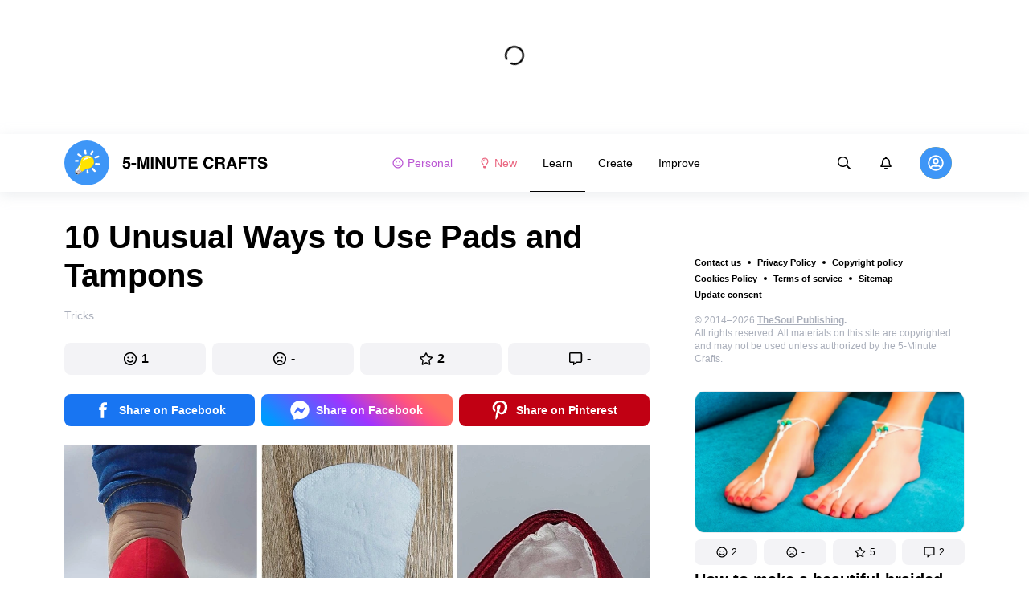

--- FILE ---
content_type: text/html; charset=utf-8
request_url: https://5minutecrafts.site/learn-tricks/10-unusual-ways-to-use-pads-and-tampons-3924/
body_size: 79116
content:
<!DOCTYPE html>
<html lang="en" dir="ltr">
  <head>
    <meta name="charset" content="utf-8" >
<meta name="referrer" content="always" >
<meta name="referrer" content="unsafe-url" >
<meta name="viewport" content="width=device-width, initial-scale=1, user-scalable=no" >
<meta name="bsi" content="163827467094" >
<meta data-react-helmet="true" name="robots" content="max-image-preview:large"/><meta data-react-helmet="true" name="keywords" content="Learn. Create. Improve."/><meta data-react-helmet="true" property="facebook_app_id" content="743424122866339"/><meta data-react-helmet="true" property="fb:app_id" content="743424122866339"/><meta data-react-helmet="true" property="fb:pages" content="673283106147611"/><meta data-react-helmet="true" name="description" content="Pads and tampons have immense versatility in every woman’s daily life. Aside from their basic purpose, the composition of the sanitary products themselves allows for a large number of alternative applications that could save us time and money in some situations."/><meta data-react-helmet="true" property="og:description" content="Pads and tampons have immense versatility in every woman’s daily life. Aside from their basic purpose, the composition of the sanitary products themselves allows for a large number of alternative applications that could save us time and money in some situations."/><meta data-react-helmet="true" property="twitter:description" content="Pads and tampons have immense versatility in every woman’s daily life. Aside from their basic purpose, the composition of the sanitary products themselves allows for a large number of alternative applications that could save us time and money in some situations."/><meta data-react-helmet="true" property="twitter:url" content="https://5minutecrafts.site/learn-tricks/10-unusual-ways-to-use-pads-and-tampons-3924/"/><meta data-react-helmet="true" property="al:web:url" content="https://5minutecrafts.site/learn-tricks/10-unusual-ways-to-use-pads-and-tampons-3924/"/><meta data-react-helmet="true" property="og:site_name" content="5-Minute Crafts  — Learn. Create. Improve."/><meta data-react-helmet="true" property="article:published_time" content="2022-12-19T03:10:00+03:00"/><meta data-react-helmet="true" property="og:updated_time" content="2022-12-19T03:10:00+03:00"/><meta data-react-helmet="true" property="article:publisher" content="https://www.facebook.com/5min.crafts"/><meta data-react-helmet="true" property="article:author" content="https://www.facebook.com/5min.crafts"/><meta data-react-helmet="true" property="twitter:site" content="5m_crafts"/><meta data-react-helmet="true" property="og:type" content="article"/><meta data-react-helmet="true" property="og:url" content="https://5minutecrafts.site/learn-tricks/10-unusual-ways-to-use-pads-and-tampons-3924/"/><meta data-react-helmet="true" property="og:title" content="10 Unusual Ways to Use Pads and Tampons"/><meta data-react-helmet="true" property="og:image" content="https://wl-5minutecrafts.cf.tsp.li/resize/1200x630/jpg/6ee/eb8/19dcc55fa8beadc33ed618d978.jpg"/><meta data-react-helmet="true" property="og:image:width" content="1200"/><meta data-react-helmet="true" property="og:image:height" content="630"/><meta data-react-helmet="true" property="twitter:card" content="summary_large_image"/><meta data-react-helmet="true" name="twitter:title" content="10 Unusual Ways to Use Pads and Tampons"/><meta data-react-helmet="true" name="twitter:image" content="https://wl-5minutecrafts.cf.tsp.li/resize/1200x630/jpg/6ee/eb8/19dcc55fa8beadc33ed618d978.jpg"/><meta data-react-helmet="true" name="twitter:image:width" content="1200"/><meta data-react-helmet="true" name="twitter:image:height" content="630"/>

    <script>
        window.__webpack_public_path__ = 'https://wl-static.cf.tsp.li/wl-frontend/client/dist/desktop/';
    </script>
    <!-- preconnect -->
      <link rel="preconnect" href="https://wl-5minutecrafts.cf.tsp.li/" />
      <link rel="preconnect" href="https://wl-static.cf.tsp.li/" />
    <!-- preconnect end -->

    <!-- preload -->
    <link rel="preload" as="script" href="https://securepubads.g.doubleclick.net/tag/js/gpt.js" />
<link rel="preload" as="script" href="https://www.google-analytics.com/analytics.js" />
<link rel="preload" as="script" href="https://cdn.cookielaw.org/scripttemplates/otSDKStub.js" />
<link rel="preload" as="script" href="https://cdn.cookielaw.org/consent/tcf.stub.js" />
<link rel="preload" as="script" href="//c.amazon-adsystem.com/aax2/apstag.js" />
<link rel="preload" as="script" href="https://www.googletagmanager.com/gtag/js?id=G-K51MWVV625" />

    <link rel="canonical" href="https://5minutecrafts.site/learn-tricks/10-unusual-ways-to-use-pads-and-tampons-3924/" />
<link data-chunk="main" rel="preload" as="script" href="https://wl-static.cf.tsp.li/wl-frontend/client/dist/store/main-bundle-4d8028b4.js">
<link data-chunk="main" rel="preload" as="style" href="https://wl-static.cf.tsp.li/wl-frontend/client/dist/consent/main-bundle-4a455677.css">
<link data-chunk="main" rel="preload" as="script" href="https://wl-static.cf.tsp.li/wl-frontend/client/dist/consent/main-bundle-4a455677.js">
<link data-chunk="ArticlePage-desktop" rel="preload" as="style" href="https://wl-static.cf.tsp.li/wl-frontend/client/dist/desktop/53381-chunk-cecced4c.css">
<link data-chunk="default-desktop" rel="preload" as="style" href="https://wl-static.cf.tsp.li/wl-frontend/client/dist/desktop/37058-chunk-cecced4c.css">
<link data-chunk="vert" rel="preload" as="style" href="https://wl-static.cf.tsp.li/wl-frontend/client/dist/desktop/61471-chunk-cecced4c.css">
<link data-chunk="main" rel="preload" as="style" href="https://wl-static.cf.tsp.li/wl-frontend/client/dist/desktop/main-bundle-cecced4c.css">
<link data-chunk="main" rel="preload" as="script" href="https://wl-static.cf.tsp.li/wl-frontend/client/dist/desktop/vendor-bundle-cecced4c.js">
<link data-chunk="main" rel="preload" as="script" href="https://wl-static.cf.tsp.li/wl-frontend/client/dist/desktop/main-bundle-cecced4c.js">
<link data-chunk="en-en-data-json" rel="preload" as="script" href="https://wl-static.cf.tsp.li/wl-frontend/client/dist/desktop/en-en-data-json-chunk-cecced4c.js">
<link data-chunk="vert" rel="preload" as="script" href="https://wl-static.cf.tsp.li/wl-frontend/client/dist/desktop/vert-chunk-cecced4c.js">
<link data-chunk="vert-pb-1090" rel="preload" as="script" href="https://wl-static.cf.tsp.li/wl-frontend/client/dist/desktop/vert-pb-1090-chunk-cecced4c.js">
<link data-chunk="default-desktop" rel="preload" as="script" href="https://wl-static.cf.tsp.li/wl-frontend/client/dist/desktop/default-desktop-chunk-cecced4c.js">
<link data-chunk="decorator" rel="preload" as="script" href="https://wl-static.cf.tsp.li/wl-frontend/client/dist/desktop/decorator-chunk-cecced4c.js">
<link data-chunk="ArticlePage-desktop" rel="preload" as="script" href="https://wl-static.cf.tsp.li/wl-frontend/client/dist/desktop/ArticlePage-desktop-chunk-cecced4c.js">
<link ref="alternate" type="application/rss+xml" href="https://5minutecrafts.site/rss">
    <!-- preload end -->

    <link rel="manifest" href="/manifest.json">
    <title data-react-helmet="true">10 Unusual Ways to Use Pads and Tampons / 5-Minute Crafts</title>

    
    <link rel="shortcut icon" href="/favicon.ico" type="image/x-icon">
    <link rel="icon" type="image/png" sizes="16x16" href="/favicons/favicon-16x16.png">
    <link rel="icon" type="image/png" sizes="32x32" href="/favicons/favicon-32x32.png">
    <link rel="icon" type="image/png" sizes="48x48" href="/favicons/favicon-48x48.png">
    <link rel="icon" type="image/png" sizes="48x48" href="/favicons/favicon-48x48.png">
    <link rel="apple-touch-icon" sizes="57x57" href="/favicons/apple-touch-icon-57x57.png">
    <link rel="apple-touch-icon" sizes="60x60" href="/favicons/apple-touch-icon-60x60.png">
    <link rel="apple-touch-icon" sizes="72x72" href="/favicons/apple-touch-icon-72x72.png">
    <link rel="apple-touch-icon" sizes="76x76" href="/favicons/apple-touch-icon-76x76.png">
    <link rel="apple-touch-icon" sizes="114x114" href="/favicons/apple-touch-icon-114x114.png">
    <link rel="apple-touch-icon" sizes="120x120" href="/favicons/apple-touch-icon-120x120.png">
    <link rel="apple-touch-icon" sizes="144x144" href="/favicons/apple-touch-icon-144x144.png">
    <link rel="apple-touch-icon" sizes="152x152" href="/favicons/apple-touch-icon-152x152.png">
    <link rel="apple-touch-icon" sizes="167x167" href="/favicons/apple-touch-icon-167x167.png">
    <link rel="apple-touch-icon" sizes="180x180" href="/favicons/apple-touch-icon-180x180.png">
    <link rel="apple-touch-icon" sizes="1024x1024" href="/favicons/apple-touch-icon-1024x1024.png">  
  

    <link data-chunk="main" rel="stylesheet" href="https://wl-static.cf.tsp.li/wl-frontend/client/dist/consent/main-bundle-4a455677.css">
<link data-chunk="main" rel="stylesheet" href="https://wl-static.cf.tsp.li/wl-frontend/client/dist/desktop/main-bundle-cecced4c.css">
<link data-chunk="vert" rel="stylesheet" href="https://wl-static.cf.tsp.li/wl-frontend/client/dist/desktop/61471-chunk-cecced4c.css">
<link data-chunk="default-desktop" rel="stylesheet" href="https://wl-static.cf.tsp.li/wl-frontend/client/dist/desktop/37058-chunk-cecced4c.css">
<link data-chunk="ArticlePage-desktop" rel="stylesheet" href="https://wl-static.cf.tsp.li/wl-frontend/client/dist/desktop/53381-chunk-cecced4c.css">

    
    
    <script type="text/javascript">
      window.googletag = window.googletag || {cmd: []};
    </script>
  
    
    <script type="text/javascript">
    (function initApsTag(a9, a, p) {
      if (a[a9]) return;
      function q(c, r) { a[a9]._Q.push([c, r]); }
  
      a[a9] = {
        init: function() { q('i', arguments); },
        fetchBids: function() { q('f', arguments); },
        setDisplayBids: function() {},
        targetingKeys: function() { return []; },
        _Q: []
      };
    })('apstag', window, document);
    </script>
    
    <script type="text/javascript">
      window.Ya || (window.Ya = {});
      window.yaContextCb = window.yaContextCb || [];
      window.Ya.adfoxCode || (window.Ya.adfoxCode = {});
      window.Ya.adfoxCode.hbCallbacks || (window.Ya.adfoxCode.hbCallbacks = []);
    </script>
  
    
    
    
  

    
  </head>
  <body data-domain="5minutecrafts.site" data-locale-short="en">
    
    <!-- for facebook embeds -->
    <div id="fb-root"></div>
    
    
  <script type="text/javascript">
  (function () {
    // @todo hack for scroll to element currrect work with initial load
    if (window.location.hash) {
      window.history.scrollRestoration = "manual";
    }
    window.addEventListener("load", function () {
        window.domLoadEventFired = true;
    });
  })();
  </script>
  
  
<div id='root'><div class="e72d443d869118c73f0c"><div class="g-recaptcha" data-size="invisible" data-sitekey="6LfWqp8UAAAAAKJiZWQhihJMebm2_awH0L5AEoxs"></div><div style="min-height:167px"><div class="ea387f58d83165d1fac3"><div class="fe8a7786148d3411be5f"><div class="d249cecb632a91641728"><svg class="icon b284736d24f31683ed32 f499a4cbe929520d2f9f"><use href="#SvgLoader" xlink:href="#SvgLoader"></use></svg></div></div></div></div><header class="cf2ade461366b6e8bbc3" data-test-id="header"><div class="a722d6a11fa19848c511"><a aria-label="logo" data-test-id="brand-logo" class="bb4c5b8a7a368279369d" href="/"><div class="d05ecfe2cfb8cbdeef6d"><img src="https://wl-static.cf.tsp.li/fiveminutecrafts/client/svg/logo-desktop-big.svg" width="254" height="56" alt="5-Minute Crafts"/></div></a><nav class="e65ad9eef1a14c86dd5a" data-test-id="navigation"><a class="d81df668cf9195c1a7ec f483f54ffd77cb63040a" data-test-id="link-personal-feed" href="/personal-feed"><svg class="e7f22bab97553786641d f499a4cbe929520d2f9f e50cb92145789f4c7355"><use href="#SvgSmileFull" xlink:href="#SvgSmileFull"></use></svg>Personal</a><a class="cd71daa3e37ef4ab1307 f483f54ffd77cb63040a" data-test-id="link-new" href="/"><svg class="e7f22bab97553786641d f499a4cbe929520d2f9f e50cb92145789f4c7355"><use href="#SvgLump" xlink:href="#SvgLump"></use></svg>New</a><div class="eb0d8f12c1e325e3bd04"><div class="c0dfb7b4b10354a6d9fa f483f54ffd77cb63040a df00379cefea1edd0223 f483f54ffd77cb63040a" data-test-id="link-rubric-1">Learn</div><div class="c0dfb7b4b10354a6d9fa f483f54ffd77cb63040a f483f54ffd77cb63040a" data-test-id="link-rubric-2">Create</div><div class="c0dfb7b4b10354a6d9fa f483f54ffd77cb63040a f483f54ffd77cb63040a" data-test-id="link-rubric-3">Improve</div></div></nav><div class="ea636e60557b7d483f04" data-test-id="search-field"><div class="b1963cb51f58f0c00070"><div class="c8d6297219d23efc9b6b"><div class="ed0cb4102e5d0d5b3d12"></div><div class="babbc961c4f379090434 d64866189849fdc3a9fa" data-test-id="search-icon"><svg class="e0ac1d5b3d988a7a94a1 f499a4cbe929520d2f9f a5effcf37cd85275530e f499a4cbe929520d2f9f a6ff9bc2fd7febbd054c"><use href="#SvgSearch" xlink:href="#SvgSearch"></use></svg></div><div class="a726f45e4b4e66b98ddd"><div class="a31ccabe33a4ea2eedb1 dc2789448a97bda85b27 f32e74145e66fb697664"><input type="text" class="ce8502b0dbfc9d4b2089" placeholder="Search by articles" aria-label="Search by articles" data-test-id="input" value=""/></div></div></div></div></div><div class="cae448dccd5f8503311e" data-test-id="notifications-link"><div class="e8019d5a5071c46a3d9e"><div class="d4f150e24d261ece3cd8"><svg class="e0ac1d5b3d988a7a94a1 f499a4cbe929520d2f9f a5effcf37cd85275530e f499a4cbe929520d2f9f"><use href="#SvgNotification" xlink:href="#SvgNotification"></use></svg></div></div></div><div class="afcff73076a4c99a6143" data-test-id="user-menu"><div class="f6fdfc4d0dc10cd47c86"><div class="c2bef147c5b66019f3e9 e5bd1d51f3dde555da2c c2bef147c5b66019f3e9"><div class="placeholder"><div class="b2d9d53d55bf99959bff"><img src="https://wl-static.cf.tsp.li/fiveminutecrafts/client/svg/user-unauthorized.svg" class="d8839988e7f30be7cb94" alt="5-Minute Crafts"/></div></div></div></div></div></div></header><div class="c6fe1ed11b6d5664cfe7"><aside class="bcaeb8b2f04e70f2bf3d"><div class="cbca70299449e1c667c6 aed62af27ad9dd3e8c03" data-test-id="aside-bar"><div></div><div class="bd1b27bbdfc09c21b399 b2a47676c568a294f002"><div class="f44805724a15eec46284"><ul class="a709903112970f964919"><li class="eeda531373d23e56dcba"><a href="https://www.thesoul-publishing.com/contact" target="blank" class="dd40d7c948c447e28223" data-test-id="menu-link-0">Contact us</a></li><li class="eeda531373d23e56dcba"><a class="dd40d7c948c447e28223" data-test-id="menu-link-1" href="/privacy/">Privacy Policy</a></li><li class="eeda531373d23e56dcba"><a class="dd40d7c948c447e28223" data-test-id="menu-link-2" href="/copyrights/">Copyright policy</a></li><li class="eeda531373d23e56dcba"><a class="dd40d7c948c447e28223" data-test-id="menu-link-3" href="/cookies/">Cookies Policy</a></li><li class="eeda531373d23e56dcba"><a class="dd40d7c948c447e28223" data-test-id="menu-link-4" href="/tos/">Terms of service</a></li><li class="eeda531373d23e56dcba"><a class="dd40d7c948c447e28223" data-test-id="menu-link-5" href="/sitemap/">Sitemap</a></li><li class="eeda531373d23e56dcba"><a href="#" target="blank" class="dd40d7c948c447e28223" data-test-id="menu-link-6">Update consent</a></li></ul></div><div class="cdff5cf89d3bf768c987" data-test-id="copyright"><div class="copyright">© 2014–2026 <b><a href="https://thesoul-publishing.com/" target="_blank" rel="nofollow noopener noreferrer">TheSoul Publishing</a>.</b><br/>All rights reserved. All materials on this site are copyrighted and may not be used unless authorized by the 5-Minute Crafts.</div></div><div class="cbca70299449e1c667c6 aed62af27ad9dd3e8c03" data-test-id="aside-bar-recommended"><div class="d204d3876170ad0a888a df2995aed52dcb2babb1" data-sharing-target="true" data-test-id="article-list-element-0"><a class="aa5b3dc5aa1864189011" data-test-id="logo-link" href="/create-crafts/how-to-make-a-beautiful-braided-anklet-to-decorate-your-ankles-4299/"><div class="c228b882d312e86458f6"><div style="height:1px;margin-bottom:-1px;z-index:-1"></div><div class="a391fc50a588019ea11e"><svg class="f57ff628aec55d1bac8f a443992bc5ecfdb16eac"><use href="#SvgLogoPlaceholder" xlink:href="#SvgLogoPlaceholder"></use></svg></div></div></a><div class="e2e9ffc510b61b5d3e2e d181a5119d54b5a7c6d2 fb9104b15b9fe70b3d50" data-test-id="action-bar"><a class="af7a69014fa9588c5539 eba38aa652c6db8da5a9 a6a7b5c778777c3b4ce9 a8fdda9af242895b635e f83f1fdaf3870880f11c" href="#" role="button" data-test-id="like-button"><span class="d411adb44af16e284156"><svg class="fdd2cc2e2dd133fd843f"><use href="#SvgSmilePositive" xlink:href="#SvgSmilePositive"></use></svg></span><span class="c5edd8bc17071798b029">2</span></a><a class="af7a69014fa9588c5539 eba38aa652c6db8da5a9 bbf4f348863f862f80ae a8fdda9af242895b635e f83f1fdaf3870880f11c" href="#" role="button" data-test-id="dislike-button"><span class="d411adb44af16e284156"><svg class="fdd2cc2e2dd133fd843f"><use href="#SvgSmileNegative" xlink:href="#SvgSmileNegative"></use></svg></span><span class="c5edd8bc17071798b029">-</span></a><a class="af7a69014fa9588c5539 eba38aa652c6db8da5a9 f9adfaa12c8c9a37482a a8fdda9af242895b635e f83f1fdaf3870880f11c" href="#" role="button" data-test-id="favorite-button"><span class="d411adb44af16e284156"><svg class="fdd2cc2e2dd133fd843f"><use href="#SvgStar" xlink:href="#SvgStar"></use></svg></span><span class="c5edd8bc17071798b029">5</span></a><a class="af7a69014fa9588c5539 eba38aa652c6db8da5a9 e8ee7947bfdb53b5b28d a8fdda9af242895b635e f83f1fdaf3870880f11c" role="button" data-test-id="comments-link" href="/create-crafts/how-to-make-a-beautiful-braided-anklet-to-decorate-your-ankles-4299/comments/"><span class="d411adb44af16e284156"><svg class="fdd2cc2e2dd133fd843f"><use href="#SvgMessage" xlink:href="#SvgMessage"></use></svg></span><span class="c5edd8bc17071798b029">2</span></a></div><h3><a class="da953866b2506133939d" data-test-id="title-link" href="/create-crafts/how-to-make-a-beautiful-braided-anklet-to-decorate-your-ankles-4299/">How to make a beautiful braided anklet to decorate your ankles</a></h3><div class="fa9a0cc2d6b70136f247 b02256326459b2948579" data-test-id="rubrics"><a class="bafabe9b24f7abfc092d f8e5d0c4b9562c2367cd" data-test-id="rubric-link" href="/create-crafts/">Crafts</a><div class="e486226e7ab7d2885647 d42c9d7b3c428ddc31a0"></div><a class="bafabe9b24f7abfc092d f8e5d0c4b9562c2367cd" data-test-id="rubric-link" href="/improve-beauty/">Beauty</a></div></div><div class="d204d3876170ad0a888a df2995aed52dcb2babb1" data-sharing-target="true" data-test-id="article-list-element-1"><a class="aa5b3dc5aa1864189011" data-test-id="logo-link" href="/create-crafts/5-easy-diy-wall-art-ideas-creative-decorative-canvases-for-your-home-4300/"><div class="c228b882d312e86458f6"><div style="height:1px;margin-bottom:-1px;z-index:-1"></div><div class="a391fc50a588019ea11e"><svg class="f57ff628aec55d1bac8f a443992bc5ecfdb16eac"><use href="#SvgLogoPlaceholder" xlink:href="#SvgLogoPlaceholder"></use></svg></div></div></a><div class="e2e9ffc510b61b5d3e2e d181a5119d54b5a7c6d2 fb9104b15b9fe70b3d50" data-test-id="action-bar"><a class="af7a69014fa9588c5539 eba38aa652c6db8da5a9 a6a7b5c778777c3b4ce9 a8fdda9af242895b635e f83f1fdaf3870880f11c" href="#" role="button" data-test-id="like-button"><span class="d411adb44af16e284156"><svg class="fdd2cc2e2dd133fd843f"><use href="#SvgSmilePositive" xlink:href="#SvgSmilePositive"></use></svg></span><span class="c5edd8bc17071798b029">4</span></a><a class="af7a69014fa9588c5539 eba38aa652c6db8da5a9 bbf4f348863f862f80ae a8fdda9af242895b635e f83f1fdaf3870880f11c" href="#" role="button" data-test-id="dislike-button"><span class="d411adb44af16e284156"><svg class="fdd2cc2e2dd133fd843f"><use href="#SvgSmileNegative" xlink:href="#SvgSmileNegative"></use></svg></span><span class="c5edd8bc17071798b029">2</span></a><a class="af7a69014fa9588c5539 eba38aa652c6db8da5a9 f9adfaa12c8c9a37482a a8fdda9af242895b635e f83f1fdaf3870880f11c" href="#" role="button" data-test-id="favorite-button"><span class="d411adb44af16e284156"><svg class="fdd2cc2e2dd133fd843f"><use href="#SvgStar" xlink:href="#SvgStar"></use></svg></span><span class="c5edd8bc17071798b029">5</span></a><a class="af7a69014fa9588c5539 eba38aa652c6db8da5a9 e8ee7947bfdb53b5b28d a8fdda9af242895b635e f83f1fdaf3870880f11c" role="button" data-test-id="comments-link" href="/create-crafts/5-easy-diy-wall-art-ideas-creative-decorative-canvases-for-your-home-4300/comments/"><span class="d411adb44af16e284156"><svg class="fdd2cc2e2dd133fd843f"><use href="#SvgMessage" xlink:href="#SvgMessage"></use></svg></span><span class="c5edd8bc17071798b029">-</span></a></div><h3><a class="da953866b2506133939d" data-test-id="title-link" href="/create-crafts/5-easy-diy-wall-art-ideas-creative-decorative-canvases-for-your-home-4300/">5 Easy DIY Wall Art Ideas: Creative Decorative Canvases for Your Home</a></h3><div class="fa9a0cc2d6b70136f247 b02256326459b2948579" data-test-id="rubrics"><a class="bafabe9b24f7abfc092d f8e5d0c4b9562c2367cd" data-test-id="rubric-link" href="/create-crafts/">Crafts</a><div class="e486226e7ab7d2885647 d42c9d7b3c428ddc31a0"></div><a class="bafabe9b24f7abfc092d f8e5d0c4b9562c2367cd" data-test-id="rubric-link" href="/improve-home/">Home</a></div></div><div class="d204d3876170ad0a888a df2995aed52dcb2babb1" data-sharing-target="true" data-test-id="article-list-element-2"><a class="aa5b3dc5aa1864189011" data-test-id="logo-link" href="/create-crafts/how-to-make-a-hanging-bookcase-and-add-a-creative-touch-to-your-book-storage-4297/"><div class="c228b882d312e86458f6"><div style="height:1px;margin-bottom:-1px;z-index:-1"></div><div class="a391fc50a588019ea11e"><svg class="f57ff628aec55d1bac8f a443992bc5ecfdb16eac"><use href="#SvgLogoPlaceholder" xlink:href="#SvgLogoPlaceholder"></use></svg></div></div></a><div class="e2e9ffc510b61b5d3e2e d181a5119d54b5a7c6d2 fb9104b15b9fe70b3d50" data-test-id="action-bar"><a class="af7a69014fa9588c5539 eba38aa652c6db8da5a9 a6a7b5c778777c3b4ce9 a8fdda9af242895b635e f83f1fdaf3870880f11c" href="#" role="button" data-test-id="like-button"><span class="d411adb44af16e284156"><svg class="fdd2cc2e2dd133fd843f"><use href="#SvgSmilePositive" xlink:href="#SvgSmilePositive"></use></svg></span><span class="c5edd8bc17071798b029">3</span></a><a class="af7a69014fa9588c5539 eba38aa652c6db8da5a9 bbf4f348863f862f80ae a8fdda9af242895b635e f83f1fdaf3870880f11c" href="#" role="button" data-test-id="dislike-button"><span class="d411adb44af16e284156"><svg class="fdd2cc2e2dd133fd843f"><use href="#SvgSmileNegative" xlink:href="#SvgSmileNegative"></use></svg></span><span class="c5edd8bc17071798b029">-</span></a><a class="af7a69014fa9588c5539 eba38aa652c6db8da5a9 f9adfaa12c8c9a37482a a8fdda9af242895b635e f83f1fdaf3870880f11c" href="#" role="button" data-test-id="favorite-button"><span class="d411adb44af16e284156"><svg class="fdd2cc2e2dd133fd843f"><use href="#SvgStar" xlink:href="#SvgStar"></use></svg></span><span class="c5edd8bc17071798b029">4</span></a><a class="af7a69014fa9588c5539 eba38aa652c6db8da5a9 e8ee7947bfdb53b5b28d a8fdda9af242895b635e f83f1fdaf3870880f11c" role="button" data-test-id="comments-link" href="/create-crafts/how-to-make-a-hanging-bookcase-and-add-a-creative-touch-to-your-book-storage-4297/comments/"><span class="d411adb44af16e284156"><svg class="fdd2cc2e2dd133fd843f"><use href="#SvgMessage" xlink:href="#SvgMessage"></use></svg></span><span class="c5edd8bc17071798b029">-</span></a></div><h3><a class="da953866b2506133939d" data-test-id="title-link" href="/create-crafts/how-to-make-a-hanging-bookcase-and-add-a-creative-touch-to-your-book-storage-4297/">How to Make a Hanging Bookcase and Add a Creative Touch to Your Book Storage</a></h3><div class="fa9a0cc2d6b70136f247 b02256326459b2948579" data-test-id="rubrics"><a class="bafabe9b24f7abfc092d f8e5d0c4b9562c2367cd" data-test-id="rubric-link" href="/create-crafts/">Crafts</a><div class="e486226e7ab7d2885647 d42c9d7b3c428ddc31a0"></div><a class="bafabe9b24f7abfc092d f8e5d0c4b9562c2367cd" data-test-id="rubric-link" href="/improve-home/">Home</a></div></div><div class="d204d3876170ad0a888a df2995aed52dcb2babb1" data-sharing-target="true" data-test-id="article-list-element-3"><a class="aa5b3dc5aa1864189011" data-test-id="logo-link" href="/create-crafts/how-to-make-a-diy-cardboard-dollhouses-and-shelves-your-kids-will-love-4295/"><div class="c228b882d312e86458f6"><div style="height:1px;margin-bottom:-1px;z-index:-1"></div><div class="a391fc50a588019ea11e"><svg class="f57ff628aec55d1bac8f a443992bc5ecfdb16eac"><use href="#SvgLogoPlaceholder" xlink:href="#SvgLogoPlaceholder"></use></svg></div></div></a><div class="e2e9ffc510b61b5d3e2e d181a5119d54b5a7c6d2 fb9104b15b9fe70b3d50" data-test-id="action-bar"><a class="af7a69014fa9588c5539 eba38aa652c6db8da5a9 a6a7b5c778777c3b4ce9 a8fdda9af242895b635e f83f1fdaf3870880f11c" href="#" role="button" data-test-id="like-button"><span class="d411adb44af16e284156"><svg class="fdd2cc2e2dd133fd843f"><use href="#SvgSmilePositive" xlink:href="#SvgSmilePositive"></use></svg></span><span class="c5edd8bc17071798b029">3</span></a><a class="af7a69014fa9588c5539 eba38aa652c6db8da5a9 bbf4f348863f862f80ae a8fdda9af242895b635e f83f1fdaf3870880f11c" href="#" role="button" data-test-id="dislike-button"><span class="d411adb44af16e284156"><svg class="fdd2cc2e2dd133fd843f"><use href="#SvgSmileNegative" xlink:href="#SvgSmileNegative"></use></svg></span><span class="c5edd8bc17071798b029">-</span></a><a class="af7a69014fa9588c5539 eba38aa652c6db8da5a9 f9adfaa12c8c9a37482a a8fdda9af242895b635e f83f1fdaf3870880f11c" href="#" role="button" data-test-id="favorite-button"><span class="d411adb44af16e284156"><svg class="fdd2cc2e2dd133fd843f"><use href="#SvgStar" xlink:href="#SvgStar"></use></svg></span><span class="c5edd8bc17071798b029">4</span></a><a class="af7a69014fa9588c5539 eba38aa652c6db8da5a9 e8ee7947bfdb53b5b28d a8fdda9af242895b635e f83f1fdaf3870880f11c" role="button" data-test-id="comments-link" href="/create-crafts/how-to-make-a-diy-cardboard-dollhouses-and-shelves-your-kids-will-love-4295/comments/"><span class="d411adb44af16e284156"><svg class="fdd2cc2e2dd133fd843f"><use href="#SvgMessage" xlink:href="#SvgMessage"></use></svg></span><span class="c5edd8bc17071798b029">-</span></a></div><h3><a class="da953866b2506133939d" data-test-id="title-link" href="/create-crafts/how-to-make-a-diy-cardboard-dollhouses-and-shelves-your-kids-will-love-4295/">How to Make a DIY Cardboard Dollhouses and Shelves Your Kids Will Love</a></h3><div class="fa9a0cc2d6b70136f247 b02256326459b2948579" data-test-id="rubrics"><a class="bafabe9b24f7abfc092d f8e5d0c4b9562c2367cd" data-test-id="rubric-link" href="/create-crafts/">Crafts</a><div class="e486226e7ab7d2885647 d42c9d7b3c428ddc31a0"></div><a class="bafabe9b24f7abfc092d f8e5d0c4b9562c2367cd" data-test-id="rubric-link" href="/improve-home/">Home</a></div></div><div class="d204d3876170ad0a888a df2995aed52dcb2babb1" data-sharing-target="true" data-test-id="article-list-element-4"><a class="aa5b3dc5aa1864189011" data-test-id="logo-link" href="/create-crafts/how-to-make-an-easy-but-attractive-photo-frame-from-polymer-clay-4298/"><div class="c228b882d312e86458f6"><div style="height:1px;margin-bottom:-1px;z-index:-1"></div><div class="a391fc50a588019ea11e"><svg class="f57ff628aec55d1bac8f a443992bc5ecfdb16eac"><use href="#SvgLogoPlaceholder" xlink:href="#SvgLogoPlaceholder"></use></svg></div></div></a><div class="e2e9ffc510b61b5d3e2e d181a5119d54b5a7c6d2 fb9104b15b9fe70b3d50" data-test-id="action-bar"><a class="af7a69014fa9588c5539 eba38aa652c6db8da5a9 a6a7b5c778777c3b4ce9 a8fdda9af242895b635e f83f1fdaf3870880f11c" href="#" role="button" data-test-id="like-button"><span class="d411adb44af16e284156"><svg class="fdd2cc2e2dd133fd843f"><use href="#SvgSmilePositive" xlink:href="#SvgSmilePositive"></use></svg></span><span class="c5edd8bc17071798b029">9</span></a><a class="af7a69014fa9588c5539 eba38aa652c6db8da5a9 bbf4f348863f862f80ae a8fdda9af242895b635e f83f1fdaf3870880f11c" href="#" role="button" data-test-id="dislike-button"><span class="d411adb44af16e284156"><svg class="fdd2cc2e2dd133fd843f"><use href="#SvgSmileNegative" xlink:href="#SvgSmileNegative"></use></svg></span><span class="c5edd8bc17071798b029">2</span></a><a class="af7a69014fa9588c5539 eba38aa652c6db8da5a9 f9adfaa12c8c9a37482a a8fdda9af242895b635e f83f1fdaf3870880f11c" href="#" role="button" data-test-id="favorite-button"><span class="d411adb44af16e284156"><svg class="fdd2cc2e2dd133fd843f"><use href="#SvgStar" xlink:href="#SvgStar"></use></svg></span><span class="c5edd8bc17071798b029">8</span></a><a class="af7a69014fa9588c5539 eba38aa652c6db8da5a9 e8ee7947bfdb53b5b28d a8fdda9af242895b635e f83f1fdaf3870880f11c" role="button" data-test-id="comments-link" href="/create-crafts/how-to-make-an-easy-but-attractive-photo-frame-from-polymer-clay-4298/comments/"><span class="d411adb44af16e284156"><svg class="fdd2cc2e2dd133fd843f"><use href="#SvgMessage" xlink:href="#SvgMessage"></use></svg></span><span class="c5edd8bc17071798b029">2</span></a></div><h3><a class="da953866b2506133939d" data-test-id="title-link" href="/create-crafts/how-to-make-an-easy-but-attractive-photo-frame-from-polymer-clay-4298/">How to Make an Easy but Attractive Photo Frame from Polymer Clay</a></h3><div class="fa9a0cc2d6b70136f247 b02256326459b2948579" data-test-id="rubrics"><a class="bafabe9b24f7abfc092d f8e5d0c4b9562c2367cd" data-test-id="rubric-link" href="/create-crafts/">Crafts</a></div></div><div class="d204d3876170ad0a888a df2995aed52dcb2babb1" data-sharing-target="true" data-test-id="article-list-element-5"><a class="aa5b3dc5aa1864189011" data-test-id="logo-link" href="/learn-tricks/learn-how-to-make-fire-and-ignite-your-survival-skills-4290/"><div class="c228b882d312e86458f6"><div style="height:1px;margin-bottom:-1px;z-index:-1"></div><div class="a391fc50a588019ea11e"><svg class="f57ff628aec55d1bac8f a443992bc5ecfdb16eac"><use href="#SvgLogoPlaceholder" xlink:href="#SvgLogoPlaceholder"></use></svg></div></div></a><div class="e2e9ffc510b61b5d3e2e d181a5119d54b5a7c6d2 fb9104b15b9fe70b3d50" data-test-id="action-bar"><a class="af7a69014fa9588c5539 eba38aa652c6db8da5a9 a6a7b5c778777c3b4ce9 a8fdda9af242895b635e f83f1fdaf3870880f11c" href="#" role="button" data-test-id="like-button"><span class="d411adb44af16e284156"><svg class="fdd2cc2e2dd133fd843f"><use href="#SvgSmilePositive" xlink:href="#SvgSmilePositive"></use></svg></span><span class="c5edd8bc17071798b029">3</span></a><a class="af7a69014fa9588c5539 eba38aa652c6db8da5a9 bbf4f348863f862f80ae a8fdda9af242895b635e f83f1fdaf3870880f11c" href="#" role="button" data-test-id="dislike-button"><span class="d411adb44af16e284156"><svg class="fdd2cc2e2dd133fd843f"><use href="#SvgSmileNegative" xlink:href="#SvgSmileNegative"></use></svg></span><span class="c5edd8bc17071798b029">-</span></a><a class="af7a69014fa9588c5539 eba38aa652c6db8da5a9 f9adfaa12c8c9a37482a a8fdda9af242895b635e f83f1fdaf3870880f11c" href="#" role="button" data-test-id="favorite-button"><span class="d411adb44af16e284156"><svg class="fdd2cc2e2dd133fd843f"><use href="#SvgStar" xlink:href="#SvgStar"></use></svg></span><span class="c5edd8bc17071798b029">4</span></a><a class="af7a69014fa9588c5539 eba38aa652c6db8da5a9 e8ee7947bfdb53b5b28d a8fdda9af242895b635e f83f1fdaf3870880f11c" role="button" data-test-id="comments-link" href="/learn-tricks/learn-how-to-make-fire-and-ignite-your-survival-skills-4290/comments/"><span class="d411adb44af16e284156"><svg class="fdd2cc2e2dd133fd843f"><use href="#SvgMessage" xlink:href="#SvgMessage"></use></svg></span><span class="c5edd8bc17071798b029">-</span></a></div><h3><a class="da953866b2506133939d" data-test-id="title-link" href="/learn-tricks/learn-how-to-make-fire-and-ignite-your-survival-skills-4290/">Learn How to Make Fire and Ignite Your Survival Skills</a></h3><div class="fa9a0cc2d6b70136f247 b02256326459b2948579" data-test-id="rubrics"><a class="bafabe9b24f7abfc092d f8e5d0c4b9562c2367cd" data-test-id="rubric-link" href="/learn-tricks/">Tricks</a></div></div><div class="d204d3876170ad0a888a df2995aed52dcb2babb1" data-sharing-target="true" data-test-id="article-list-element-6"><a class="aa5b3dc5aa1864189011" data-test-id="logo-link" href="/create-food/5-spooky-halloween-frightfully-delicious-snacks-to-haunt-your-taste-buds-4296/"><div class="c228b882d312e86458f6"><div style="height:1px;margin-bottom:-1px;z-index:-1"></div><div class="a391fc50a588019ea11e"><svg class="f57ff628aec55d1bac8f a443992bc5ecfdb16eac"><use href="#SvgLogoPlaceholder" xlink:href="#SvgLogoPlaceholder"></use></svg></div></div></a><div class="e2e9ffc510b61b5d3e2e d181a5119d54b5a7c6d2 fb9104b15b9fe70b3d50" data-test-id="action-bar"><a class="af7a69014fa9588c5539 eba38aa652c6db8da5a9 a6a7b5c778777c3b4ce9 a8fdda9af242895b635e f83f1fdaf3870880f11c" href="#" role="button" data-test-id="like-button"><span class="d411adb44af16e284156"><svg class="fdd2cc2e2dd133fd843f"><use href="#SvgSmilePositive" xlink:href="#SvgSmilePositive"></use></svg></span><span class="c5edd8bc17071798b029">1</span></a><a class="af7a69014fa9588c5539 eba38aa652c6db8da5a9 bbf4f348863f862f80ae a8fdda9af242895b635e f83f1fdaf3870880f11c" href="#" role="button" data-test-id="dislike-button"><span class="d411adb44af16e284156"><svg class="fdd2cc2e2dd133fd843f"><use href="#SvgSmileNegative" xlink:href="#SvgSmileNegative"></use></svg></span><span class="c5edd8bc17071798b029">-</span></a><a class="af7a69014fa9588c5539 eba38aa652c6db8da5a9 f9adfaa12c8c9a37482a a8fdda9af242895b635e f83f1fdaf3870880f11c" href="#" role="button" data-test-id="favorite-button"><span class="d411adb44af16e284156"><svg class="fdd2cc2e2dd133fd843f"><use href="#SvgStar" xlink:href="#SvgStar"></use></svg></span><span class="c5edd8bc17071798b029">-</span></a><a class="af7a69014fa9588c5539 eba38aa652c6db8da5a9 e8ee7947bfdb53b5b28d a8fdda9af242895b635e f83f1fdaf3870880f11c" role="button" data-test-id="comments-link" href="/create-food/5-spooky-halloween-frightfully-delicious-snacks-to-haunt-your-taste-buds-4296/comments/"><span class="d411adb44af16e284156"><svg class="fdd2cc2e2dd133fd843f"><use href="#SvgMessage" xlink:href="#SvgMessage"></use></svg></span><span class="c5edd8bc17071798b029">-</span></a></div><h3><a class="da953866b2506133939d" data-test-id="title-link" href="/create-food/5-spooky-halloween-frightfully-delicious-snacks-to-haunt-your-taste-buds-4296/">5 Spooky Halloween Frightfully Delicious Snacks to Haunt Your Taste Buds</a></h3><div class="fa9a0cc2d6b70136f247 b02256326459b2948579" data-test-id="rubrics"><a class="bafabe9b24f7abfc092d f8e5d0c4b9562c2367cd" data-test-id="rubric-link" href="/create-food/">Food</a></div></div><div class="d204d3876170ad0a888a df2995aed52dcb2babb1" data-sharing-target="true" data-test-id="article-list-element-7"><a class="aa5b3dc5aa1864189011" data-test-id="logo-link" href="/create-crafts/how-to-paint-a-beautiful-and-relaxing-night-marine-scene-without-the-fuss-4292/"><div class="c228b882d312e86458f6"><div style="height:1px;margin-bottom:-1px;z-index:-1"></div><div class="a391fc50a588019ea11e"><svg class="f57ff628aec55d1bac8f a443992bc5ecfdb16eac"><use href="#SvgLogoPlaceholder" xlink:href="#SvgLogoPlaceholder"></use></svg></div></div></a><div class="e2e9ffc510b61b5d3e2e d181a5119d54b5a7c6d2 fb9104b15b9fe70b3d50" data-test-id="action-bar"><a class="af7a69014fa9588c5539 eba38aa652c6db8da5a9 a6a7b5c778777c3b4ce9 a8fdda9af242895b635e f83f1fdaf3870880f11c" href="#" role="button" data-test-id="like-button"><span class="d411adb44af16e284156"><svg class="fdd2cc2e2dd133fd843f"><use href="#SvgSmilePositive" xlink:href="#SvgSmilePositive"></use></svg></span><span class="c5edd8bc17071798b029">2</span></a><a class="af7a69014fa9588c5539 eba38aa652c6db8da5a9 bbf4f348863f862f80ae a8fdda9af242895b635e f83f1fdaf3870880f11c" href="#" role="button" data-test-id="dislike-button"><span class="d411adb44af16e284156"><svg class="fdd2cc2e2dd133fd843f"><use href="#SvgSmileNegative" xlink:href="#SvgSmileNegative"></use></svg></span><span class="c5edd8bc17071798b029">-</span></a><a class="af7a69014fa9588c5539 eba38aa652c6db8da5a9 f9adfaa12c8c9a37482a a8fdda9af242895b635e f83f1fdaf3870880f11c" href="#" role="button" data-test-id="favorite-button"><span class="d411adb44af16e284156"><svg class="fdd2cc2e2dd133fd843f"><use href="#SvgStar" xlink:href="#SvgStar"></use></svg></span><span class="c5edd8bc17071798b029">3</span></a><a class="af7a69014fa9588c5539 eba38aa652c6db8da5a9 e8ee7947bfdb53b5b28d a8fdda9af242895b635e f83f1fdaf3870880f11c" role="button" data-test-id="comments-link" href="/create-crafts/how-to-paint-a-beautiful-and-relaxing-night-marine-scene-without-the-fuss-4292/comments/"><span class="d411adb44af16e284156"><svg class="fdd2cc2e2dd133fd843f"><use href="#SvgMessage" xlink:href="#SvgMessage"></use></svg></span><span class="c5edd8bc17071798b029">-</span></a></div><h3><a class="da953866b2506133939d" data-test-id="title-link" href="/create-crafts/how-to-paint-a-beautiful-and-relaxing-night-marine-scene-without-the-fuss-4292/">How to Paint a Beautiful and Relaxing Night Marine Scene Without the Fuss</a></h3><div class="fa9a0cc2d6b70136f247 b02256326459b2948579" data-test-id="rubrics"><a class="bafabe9b24f7abfc092d f8e5d0c4b9562c2367cd" data-test-id="rubric-link" href="/create-crafts/">Crafts</a><div class="e486226e7ab7d2885647 d42c9d7b3c428ddc31a0"></div><a class="bafabe9b24f7abfc092d f8e5d0c4b9562c2367cd" data-test-id="rubric-link" href="/improve-home/">Home</a></div></div><div class="d204d3876170ad0a888a df2995aed52dcb2babb1" data-sharing-target="true" data-test-id="article-list-element-8"><a class="aa5b3dc5aa1864189011" data-test-id="logo-link" href="/create-crafts/3-crafty-shoe-storage-solutions-for-a-clutter-free-closet-4293/"><div class="c228b882d312e86458f6"><div style="height:1px;margin-bottom:-1px;z-index:-1"></div><div class="a391fc50a588019ea11e"><svg class="f57ff628aec55d1bac8f a443992bc5ecfdb16eac"><use href="#SvgLogoPlaceholder" xlink:href="#SvgLogoPlaceholder"></use></svg></div></div></a><div class="e2e9ffc510b61b5d3e2e d181a5119d54b5a7c6d2 fb9104b15b9fe70b3d50" data-test-id="action-bar"><a class="af7a69014fa9588c5539 eba38aa652c6db8da5a9 a6a7b5c778777c3b4ce9 a8fdda9af242895b635e f83f1fdaf3870880f11c" href="#" role="button" data-test-id="like-button"><span class="d411adb44af16e284156"><svg class="fdd2cc2e2dd133fd843f"><use href="#SvgSmilePositive" xlink:href="#SvgSmilePositive"></use></svg></span><span class="c5edd8bc17071798b029">2</span></a><a class="af7a69014fa9588c5539 eba38aa652c6db8da5a9 bbf4f348863f862f80ae a8fdda9af242895b635e f83f1fdaf3870880f11c" href="#" role="button" data-test-id="dislike-button"><span class="d411adb44af16e284156"><svg class="fdd2cc2e2dd133fd843f"><use href="#SvgSmileNegative" xlink:href="#SvgSmileNegative"></use></svg></span><span class="c5edd8bc17071798b029">1</span></a><a class="af7a69014fa9588c5539 eba38aa652c6db8da5a9 f9adfaa12c8c9a37482a a8fdda9af242895b635e f83f1fdaf3870880f11c" href="#" role="button" data-test-id="favorite-button"><span class="d411adb44af16e284156"><svg class="fdd2cc2e2dd133fd843f"><use href="#SvgStar" xlink:href="#SvgStar"></use></svg></span><span class="c5edd8bc17071798b029">6</span></a><a class="af7a69014fa9588c5539 eba38aa652c6db8da5a9 e8ee7947bfdb53b5b28d a8fdda9af242895b635e f83f1fdaf3870880f11c" role="button" data-test-id="comments-link" href="/create-crafts/3-crafty-shoe-storage-solutions-for-a-clutter-free-closet-4293/comments/"><span class="d411adb44af16e284156"><svg class="fdd2cc2e2dd133fd843f"><use href="#SvgMessage" xlink:href="#SvgMessage"></use></svg></span><span class="c5edd8bc17071798b029">-</span></a></div><h3><a class="da953866b2506133939d" data-test-id="title-link" href="/create-crafts/3-crafty-shoe-storage-solutions-for-a-clutter-free-closet-4293/">3 Crafty Shoe Storage Solutions for a Clutter-Free Closet</a></h3><div class="fa9a0cc2d6b70136f247 b02256326459b2948579" data-test-id="rubrics"><a class="bafabe9b24f7abfc092d f8e5d0c4b9562c2367cd" data-test-id="rubric-link" href="/create-crafts/">Crafts</a><div class="e486226e7ab7d2885647 d42c9d7b3c428ddc31a0"></div><a class="bafabe9b24f7abfc092d f8e5d0c4b9562c2367cd" data-test-id="rubric-link" href="/improve-home/">Home</a></div></div><div class="d204d3876170ad0a888a df2995aed52dcb2babb1" data-sharing-target="true" data-test-id="article-list-element-9"><a class="aa5b3dc5aa1864189011" data-test-id="logo-link" href="/improve-beauty/how-to-create-a-barbie-inspired-makeup-look-for-a-glamorous-transformation-4294/"><div class="c228b882d312e86458f6"><div style="height:1px;margin-bottom:-1px;z-index:-1"></div><div class="a391fc50a588019ea11e"><svg class="f57ff628aec55d1bac8f a443992bc5ecfdb16eac"><use href="#SvgLogoPlaceholder" xlink:href="#SvgLogoPlaceholder"></use></svg></div></div></a><div class="e2e9ffc510b61b5d3e2e d181a5119d54b5a7c6d2 fb9104b15b9fe70b3d50" data-test-id="action-bar"><a class="af7a69014fa9588c5539 eba38aa652c6db8da5a9 a6a7b5c778777c3b4ce9 a8fdda9af242895b635e f83f1fdaf3870880f11c" href="#" role="button" data-test-id="like-button"><span class="d411adb44af16e284156"><svg class="fdd2cc2e2dd133fd843f"><use href="#SvgSmilePositive" xlink:href="#SvgSmilePositive"></use></svg></span><span class="c5edd8bc17071798b029">1</span></a><a class="af7a69014fa9588c5539 eba38aa652c6db8da5a9 bbf4f348863f862f80ae a8fdda9af242895b635e f83f1fdaf3870880f11c" href="#" role="button" data-test-id="dislike-button"><span class="d411adb44af16e284156"><svg class="fdd2cc2e2dd133fd843f"><use href="#SvgSmileNegative" xlink:href="#SvgSmileNegative"></use></svg></span><span class="c5edd8bc17071798b029">-</span></a><a class="af7a69014fa9588c5539 eba38aa652c6db8da5a9 f9adfaa12c8c9a37482a a8fdda9af242895b635e f83f1fdaf3870880f11c" href="#" role="button" data-test-id="favorite-button"><span class="d411adb44af16e284156"><svg class="fdd2cc2e2dd133fd843f"><use href="#SvgStar" xlink:href="#SvgStar"></use></svg></span><span class="c5edd8bc17071798b029">-</span></a><a class="af7a69014fa9588c5539 eba38aa652c6db8da5a9 e8ee7947bfdb53b5b28d a8fdda9af242895b635e f83f1fdaf3870880f11c" role="button" data-test-id="comments-link" href="/improve-beauty/how-to-create-a-barbie-inspired-makeup-look-for-a-glamorous-transformation-4294/comments/"><span class="d411adb44af16e284156"><svg class="fdd2cc2e2dd133fd843f"><use href="#SvgMessage" xlink:href="#SvgMessage"></use></svg></span><span class="c5edd8bc17071798b029">-</span></a></div><h3><a class="da953866b2506133939d" data-test-id="title-link" href="/improve-beauty/how-to-create-a-barbie-inspired-makeup-look-for-a-glamorous-transformation-4294/">How to Create a Barbie-Inspired Makeup Look for a Glamorous Transformation</a></h3><div class="fa9a0cc2d6b70136f247 b02256326459b2948579" data-test-id="rubrics"><a class="bafabe9b24f7abfc092d f8e5d0c4b9562c2367cd" data-test-id="rubric-link" href="/improve-beauty/">Beauty</a></div></div></div></div></div></aside><main class="ba98018b3f2de4397e5c"><article class="ae6b8a925e7933c2aa27" data-test-id="article" itemscope="" itemType="https://schema.org/Article"><div class="f7e38b726048611cb1d8"><div class="d929aa1fb1f56601a7dc fc828c1aee0c4fd57326 d6e6c99797533fcec215" data-test-id="left-vertical-sharing"><div class="e6e8b837122d3c52aeec fe39012ca7c566cf783e facebook" title="Share on Facebook" data-test-id="share-button-facebook"><svg class="f499a4cbe929520d2f9f e57c96bd2b922ddf4949"><use href="#SvgFb" xlink:href="#SvgFb"></use></svg></div><div class="e6e8b837122d3c52aeec c150013df03f92cec471 whatsapp" title="Share on WhatsApp" data-test-id="share-button-whatsapp"><svg class="f499a4cbe929520d2f9f e57c96bd2b922ddf4949"><use href="#SvgWa" xlink:href="#SvgWa"></use></svg></div><div class="e6e8b837122d3c52aeec bba77186bf042d253239" title="Share on Facebook" data-test-id="share-button-facebookSendDialog"><svg class="f499a4cbe929520d2f9f e57c96bd2b922ddf4949"><use href="#SvgFm" xlink:href="#SvgFm"></use></svg></div><div class="e6e8b837122d3c52aeec c2ee08f5c0723a89a5c7 pinterest" title="Share on Pinterest" data-test-id="share-button-pinterest"><svg class="f499a4cbe929520d2f9f e57c96bd2b922ddf4949"><use href="#SvgPt" xlink:href="#SvgPt"></use></svg></div><div class="e6e8b837122d3c52aeec e8c61a63e4c67402acc2 telegram" title="Share on Telegram" data-test-id="share-button-telegram"><svg class="f499a4cbe929520d2f9f e57c96bd2b922ddf4949"><use href="#SvgTelegram" xlink:href="#SvgTelegram"></use></svg></div><div><div class="e6e8b837122d3c52aeec ae2b14da66ff7f48c6c7" title="Copy link" data-test-id="share-button-copyLink"><svg class="f499a4cbe929520d2f9f e57c96bd2b922ddf4949"><use href="#SvgLink" xlink:href="#SvgLink"></use></svg></div></div></div></div><div class="cbca70299449e1c667c6 aed62af27ad9dd3e8c03 dc9c234bcfaf5e67ef89 a66ff723184d3e3c66ce"><h1 class="d048ccc10f4818c77eb0" data-test-id="title" itemProp="name">10 Unusual Ways to Use Pads and Tampons</h1><div class="c0f7ddc62a8e353b7a1b"><a type="ghost" class="ae8cca3506f50fc54d6c eeab1c8ee6928134e037 left a5b475c0ded458388b73" data-google-interstitial="false" href="/learn-tricks/"><span class="b6db1ebe9e0a7e373b93">Tricks</span></a></div><div class="f26f6ad27170f8a9a728 e2e9ffc510b61b5d3e2e d181a5119d54b5a7c6d2 ffee1d867f182568a58f" data-test-id="top-action-bar"><a class="af7a69014fa9588c5539 eba38aa652c6db8da5a9 a6a7b5c778777c3b4ce9 a8fdda9af242895b635e f83f1fdaf3870880f11c" href="#" role="button" data-test-id="like-button"><span class="d411adb44af16e284156"><svg class="fdd2cc2e2dd133fd843f"><use href="#SvgSmilePositive" xlink:href="#SvgSmilePositive"></use></svg></span><span class="c5edd8bc17071798b029">1</span></a><a class="af7a69014fa9588c5539 eba38aa652c6db8da5a9 bbf4f348863f862f80ae a8fdda9af242895b635e f83f1fdaf3870880f11c" href="#" role="button" data-test-id="dislike-button"><span class="d411adb44af16e284156"><svg class="fdd2cc2e2dd133fd843f"><use href="#SvgSmileNegative" xlink:href="#SvgSmileNegative"></use></svg></span><span class="c5edd8bc17071798b029">-</span></a><a class="af7a69014fa9588c5539 eba38aa652c6db8da5a9 f9adfaa12c8c9a37482a a8fdda9af242895b635e f83f1fdaf3870880f11c" href="#" role="button" data-test-id="favorite-button"><span class="d411adb44af16e284156"><svg class="fdd2cc2e2dd133fd843f"><use href="#SvgStar" xlink:href="#SvgStar"></use></svg></span><span class="c5edd8bc17071798b029">2</span></a><a class="af7a69014fa9588c5539 eba38aa652c6db8da5a9 e8ee7947bfdb53b5b28d a8fdda9af242895b635e f83f1fdaf3870880f11c" role="button" data-test-id="comments-link" href="/learn-tricks/10-unusual-ways-to-use-pads-and-tampons-3924/comments/"><span class="d411adb44af16e284156"><svg class="fdd2cc2e2dd133fd843f"><use href="#SvgMessage" xlink:href="#SvgMessage"></use></svg></span><span class="c5edd8bc17071798b029">-</span></a></div><div class="f283ba80839852758f88" data-test-id="top-sharing"><div class="f5634cc5e76164a47810"><button class="dab7664c8ce704aed52a fe39012ca7c566cf783e" data-test-id="share-button-facebook"><svg class="f499a4cbe929520d2f9f b9698f66ce3b2067a78e"><use href="#SvgFb" xlink:href="#SvgFb"></use></svg><span class="f2af2524021794ed86ce">Share on Facebook</span></button><button class="dab7664c8ce704aed52a f65bada0e26b0583f8e2" data-test-id="share-button-facebookSendDialog"><svg class="f499a4cbe929520d2f9f b9698f66ce3b2067a78e"><use href="#SvgFm" xlink:href="#SvgFm"></use></svg><span class="f2af2524021794ed86ce">Share on Facebook</span></button><button class="dab7664c8ce704aed52a c2ee08f5c0723a89a5c7" data-test-id="share-button-pinterest"><svg class="f499a4cbe929520d2f9f b9698f66ce3b2067a78e"><use href="#SvgPt" xlink:href="#SvgPt"></use></svg><span class="f2af2524021794ed86ce">Share on Pinterest</span></button></div></div><script type="application/ld+json">{"@context":"https://schema.org","@type":"NewsArticle","headline":"10 Unusual Ways to Use Pads and Tampons","description":"Pads and tampons have immense versatility in every woman’s daily life. Aside from their basic purpose, the composition of the sanitary products themselves allows for a large number of alternative applications that could save us time and money in some situations.","image":"https://wl-5minutecrafts.cf.tsp.li/resize/1200x630/jpg/6ee/eb8/19dcc55fa8beadc33ed618d978.jpg","datePublished":"2022-12-19T00:10:00.000Z","dateModified":"2022-12-19T00:10:00.000Z","publisher":{"@context":"https://schema.org","@type":"Organization","name":"5-Minute Crafts","url":"https://5minutecrafts.site/learn-tricks/10-unusual-ways-to-use-pads-and-tampons-3924/","sameAs":["https://www.youtube.com/channel/UC295-Dw_tDNtZXFeAPAW6Aw","https://twitter.com/5m_crafts","https://www.instagram.com/5.min.crafts/","https://www.facebook.com/5min.crafts/"]},"mainEntityOfPage":{"@type":"WebPage","@id":"https://5minutecrafts.site/learn-tricks/10-unusual-ways-to-use-pads-and-tampons-3924/"},"articleSection":"Tricks","author":[],"interactionStatistic":[{"@type":"InteractionCounter","userInteractionCount":0,"interactionType":{"@type":"Action","name":"http://schema.org/CommentAction"}}],"isAccessibleForFree":true}</script><div class="da6593441928737fb4a6" data-test-id="article-content"><div><picture class="b10992b7e7307cb7c32f"><source srcSet="https://wl-5minutecrafts.cf.tsp.li/resize/1200x630/webp/6ee/eb8/19dcc55fa8beadc33ed618d978.jpg.webp 1x" type="image/webp"/><img src="https://wl-5minutecrafts.cf.tsp.li/resize/1200x630/jpg/6ee/eb8/19dcc55fa8beadc33ed618d978.jpg" class="e33ce0f82f0e7404cc63 d7c8d994ae6bf70eaf65" alt="10 Unusual Ways to Use Pads and Tampons" title="10 Unusual Ways to Use Pads and Tampons" width="1200" height="630" id="image999999" loading="lazy"/></picture></div><div><div class="e599d42b92530cddc130"><p>Pads and tampons have immense versatility in every woman’s daily life. Aside from their basic purpose, the composition of the sanitary products themselves allows for a large number of alternative applications that could save us time and money in some situations.</p></div></div><div><div class="e599d42b92530cddc130"><h3 style="text-align:center;">1. Packing up glassware for moving</h3></div></div><div><div class="fe475c3f28885ceec1f1" tabindex="-1"><div data-test-id="article-image-2"><picture class="b10992b7e7307cb7c32f"><source srcSet="https://wl-5minutecrafts.cf.tsp.li/resize/728x/webp/2ac/1eb/4202565053a012d773a671241f.jpg.webp 1x" type="image/webp"/><img src="https://wl-5minutecrafts.cf.tsp.li/resize/728x/jpg/2ac/1eb/4202565053a012d773a671241f.jpg" class="e33ce0f82f0e7404cc63" alt="" title="" width="728" height="971" id="image111161" fetchpriority="high"/></picture><div class="bf0a2e8fd2dd44f1e1c9"><div></div><div><div class="c1360367fa1afb5be3e8 d6e6c99797533fcec215" data-test-id="article-image-2"><div class="be16fad3228de662dcb1 db2eeaab516f8c77c743" title="Share on Facebook" data-test-id="share-button-facebook"><svg class="f499a4cbe929520d2f9f e57c96bd2b922ddf4949"><use href="#SvgFb" xlink:href="#SvgFb"></use></svg></div><div class="c7067798e364d8b5da53 db2eeaab516f8c77c743" title="Share on WhatsApp" data-test-id="share-button-whatsapp"><svg class="f499a4cbe929520d2f9f e57c96bd2b922ddf4949"><use href="#SvgWa" xlink:href="#SvgWa"></use></svg></div><div class="eb17b2d9b4466ff0310f db2eeaab516f8c77c743" title="Share on Twitter" data-test-id="share-button-twitter"><svg class="f499a4cbe929520d2f9f e57c96bd2b922ddf4949"><use href="#SvgTw" xlink:href="#SvgTw"></use></svg></div><div class="f49bbb662258b3552297 db2eeaab516f8c77c743" title="Share on Pinterest" data-test-id="share-button-pinterest"><svg class="f499a4cbe929520d2f9f e57c96bd2b922ddf4949"><use href="#SvgPt" xlink:href="#SvgPt"></use></svg></div><div class="d7f44c70a31aeb95b804 db2eeaab516f8c77c743" title="Share on Facebook" data-test-id="share-button-facebookSendDialog"><svg class="f499a4cbe929520d2f9f e57c96bd2b922ddf4949"><use href="#SvgFm" xlink:href="#SvgFm"></use></svg></div><div class="b7cdcc8527cbdf90a34e db2eeaab516f8c77c743" title="Share on Telegram" data-test-id="share-button-telegram"><svg class="f499a4cbe929520d2f9f e57c96bd2b922ddf4949"><use href="#SvgTelegram" xlink:href="#SvgTelegram"></use></svg></div><div><div class="fd746ce30b368bf3ae03 db2eeaab516f8c77c743" title="Copy link" data-test-id="share-button-copyLink"><svg class="f499a4cbe929520d2f9f e57c96bd2b922ddf4949"><use href="#SvgLink" xlink:href="#SvgLink"></use></svg></div></div></div></div></div></div></div></div><div><div class="e599d42b92530cddc130"><ul><li>When <a rel="noopener noreferrer nofollow" target="_blank" href="https://naturallysavvy.com/nest/21-unusual-uses-for-tampons-and-sanitary-pads/#:~:text=Packing%20material.%20Sanitary%20pads%20can%20be%20helpful%20when%20packing%20up%20glassware%20for%20moving.">packing</a> glasses, line them with a liner to protect them from breaking and avoid scratches. Stick the pad to the outside of the item before placing it in the package.</li></ul></div></div><div><div class="e599d42b92530cddc130"><h3 style="text-align:center;">2. Give your heels a rest.</h3></div></div><div><div class="fe475c3f28885ceec1f1" tabindex="-1"><div data-test-id="article-image-5"><picture class="b10992b7e7307cb7c32f"><source srcSet="https://wl-5minutecrafts.cf.tsp.li/resize/728x/webp/a86/e3e/d14f495d23bf3371091a94c564.jpg.webp 1x" type="image/webp"/><img src="https://wl-5minutecrafts.cf.tsp.li/resize/728x/jpg/a86/e3e/d14f495d23bf3371091a94c564.jpg" class="e33ce0f82f0e7404cc63" alt="" title="" width="728" height="460" id="image111162" loading="lazy"/></picture><div class="bf0a2e8fd2dd44f1e1c9"><div></div><div><div class="c1360367fa1afb5be3e8 d6e6c99797533fcec215" data-test-id="article-image-5"><div class="be16fad3228de662dcb1 db2eeaab516f8c77c743" title="Share on Facebook" data-test-id="share-button-facebook"><svg class="f499a4cbe929520d2f9f e57c96bd2b922ddf4949"><use href="#SvgFb" xlink:href="#SvgFb"></use></svg></div><div class="c7067798e364d8b5da53 db2eeaab516f8c77c743" title="Share on WhatsApp" data-test-id="share-button-whatsapp"><svg class="f499a4cbe929520d2f9f e57c96bd2b922ddf4949"><use href="#SvgWa" xlink:href="#SvgWa"></use></svg></div><div class="eb17b2d9b4466ff0310f db2eeaab516f8c77c743" title="Share on Twitter" data-test-id="share-button-twitter"><svg class="f499a4cbe929520d2f9f e57c96bd2b922ddf4949"><use href="#SvgTw" xlink:href="#SvgTw"></use></svg></div><div class="f49bbb662258b3552297 db2eeaab516f8c77c743" title="Share on Pinterest" data-test-id="share-button-pinterest"><svg class="f499a4cbe929520d2f9f e57c96bd2b922ddf4949"><use href="#SvgPt" xlink:href="#SvgPt"></use></svg></div><div class="d7f44c70a31aeb95b804 db2eeaab516f8c77c743" title="Share on Facebook" data-test-id="share-button-facebookSendDialog"><svg class="f499a4cbe929520d2f9f e57c96bd2b922ddf4949"><use href="#SvgFm" xlink:href="#SvgFm"></use></svg></div><div class="b7cdcc8527cbdf90a34e db2eeaab516f8c77c743" title="Share on Telegram" data-test-id="share-button-telegram"><svg class="f499a4cbe929520d2f9f e57c96bd2b922ddf4949"><use href="#SvgTelegram" xlink:href="#SvgTelegram"></use></svg></div><div><div class="fd746ce30b368bf3ae03 db2eeaab516f8c77c743" title="Copy link" data-test-id="share-button-copyLink"><svg class="f499a4cbe929520d2f9f e57c96bd2b922ddf4949"><use href="#SvgLink" xlink:href="#SvgLink"></use></svg></div></div></div></div></div></div></div></div><div><div class="e599d42b92530cddc130"><ul><li>If your ankles rub <a rel="noopener noreferrer nofollow" target="_blank" href="https://www.youtube.com/watch?v=g2QZET2oVJY&amp;t=260s">while </a>wearing heels, just cut a piece of a sanitary pad and stick it to the back of the shoe with the sticky side. The softness of the insole will provide gentle support for the foot on the heel.</li></ul></div></div><div><div class="e599d42b92530cddc130"><h3 style="text-align:center;">3. Nail polish remover</h3></div></div><div><div class="fe475c3f28885ceec1f1" tabindex="-1"><div data-test-id="article-image-8"><picture class="b10992b7e7307cb7c32f"><source srcSet="https://wl-5minutecrafts.cf.tsp.li/resize/728x/webp/349/e29/0c691451438d3a8f3a1ea4cd26.jpg.webp 1x" type="image/webp"/><img src="https://wl-5minutecrafts.cf.tsp.li/resize/728x/jpg/349/e29/0c691451438d3a8f3a1ea4cd26.jpg" class="e33ce0f82f0e7404cc63" alt="" title="" width="728" height="350" id="image111163" loading="lazy"/></picture><div class="bf0a2e8fd2dd44f1e1c9"><div><div><div class="f4eb1086be6a5338f6f2 e6a2cb6ec3db58c6dd19"><a href="https://youtu.be/XSWCTfEJM9w?t=77" target="_blank" rel="nofollow noopener noreferrer">© <!-- -->5-MINUTE MAGIC / YouTube</a></div></div></div><div><div class="c1360367fa1afb5be3e8 d6e6c99797533fcec215" data-test-id="article-image-8"><div class="be16fad3228de662dcb1 db2eeaab516f8c77c743" title="Share on Facebook" data-test-id="share-button-facebook"><svg class="f499a4cbe929520d2f9f e57c96bd2b922ddf4949"><use href="#SvgFb" xlink:href="#SvgFb"></use></svg></div><div class="c7067798e364d8b5da53 db2eeaab516f8c77c743" title="Share on WhatsApp" data-test-id="share-button-whatsapp"><svg class="f499a4cbe929520d2f9f e57c96bd2b922ddf4949"><use href="#SvgWa" xlink:href="#SvgWa"></use></svg></div><div class="eb17b2d9b4466ff0310f db2eeaab516f8c77c743" title="Share on Twitter" data-test-id="share-button-twitter"><svg class="f499a4cbe929520d2f9f e57c96bd2b922ddf4949"><use href="#SvgTw" xlink:href="#SvgTw"></use></svg></div><div class="f49bbb662258b3552297 db2eeaab516f8c77c743" title="Share on Pinterest" data-test-id="share-button-pinterest"><svg class="f499a4cbe929520d2f9f e57c96bd2b922ddf4949"><use href="#SvgPt" xlink:href="#SvgPt"></use></svg></div><div class="d7f44c70a31aeb95b804 db2eeaab516f8c77c743" title="Share on Facebook" data-test-id="share-button-facebookSendDialog"><svg class="f499a4cbe929520d2f9f e57c96bd2b922ddf4949"><use href="#SvgFm" xlink:href="#SvgFm"></use></svg></div><div class="b7cdcc8527cbdf90a34e db2eeaab516f8c77c743" title="Share on Telegram" data-test-id="share-button-telegram"><svg class="f499a4cbe929520d2f9f e57c96bd2b922ddf4949"><use href="#SvgTelegram" xlink:href="#SvgTelegram"></use></svg></div><div><div class="fd746ce30b368bf3ae03 db2eeaab516f8c77c743" title="Copy link" data-test-id="share-button-copyLink"><svg class="f499a4cbe929520d2f9f e57c96bd2b922ddf4949"><use href="#SvgLink" xlink:href="#SvgLink"></use></svg></div></div></div></div></div></div></div></div><div><div class="e599d42b92530cddc130"><ul><li>If you run out of cotton in the middle of <a rel="noopener noreferrer nofollow" target="_blank" href="https://naturallysavvy.com/nest/21-unusual-uses-for-tampons-and-sanitary-pads/#:~:text=Nail%20polish%20remover.%20If%20you%20are%20out%20of%20cotton%20balls%2C%20pull%20apart%20a%20sanitary%20pad%20or%20tampon.https://naturallysavvy.com/nest/21-unusual-uses-for-tampons-and-sanitary-pads/#:~:text=Nail%20polish%20remover.%20If%20you%20are%20out%20of%20cotton%20balls%2C%20pull%20apart%20a%20sanitary%20pad%20or%20tampon.">removing</a> nail polish, everyday cotton pads or <a rel="noopener noreferrer nofollow" target="_blank" href="https://youtu.be/XSWCTfEJM9w?t=77">tampons</a> can fill the same role. If you use a pad, cut it into smaller pieces without peeling off the protective part on the sticky side; and if you use tampons, just remove the protective plastic coat. Soak it in acetone and clean your nails in exactly the same way as with cotton.</li></ul></div></div><div><div class="e599d42b92530cddc130"><h3 style="text-align:center;">4. Ice pack</h3></div></div><div><div class="fe475c3f28885ceec1f1" tabindex="-1"><div data-test-id="article-image-11"><picture class="b10992b7e7307cb7c32f"><source srcSet="https://wl-5minutecrafts.cf.tsp.li/resize/728x/webp/644/d84/5f6955523a98b3167f8678ce23.jpg.webp 1x" type="image/webp"/><img src="https://wl-5minutecrafts.cf.tsp.li/resize/728x/jpg/644/d84/5f6955523a98b3167f8678ce23.jpg" class="e33ce0f82f0e7404cc63" alt="" title="" width="728" height="324" id="image111164" loading="lazy"/></picture><div class="bf0a2e8fd2dd44f1e1c9"><div><div><div class="f4eb1086be6a5338f6f2 e6a2cb6ec3db58c6dd19"><a href="https://youtu.be/XrqcST29CSU?t=134" target="_blank" rel="nofollow noopener noreferrer">© <!-- -->5-Minute Crafts / YouTube</a></div></div></div><div><div class="c1360367fa1afb5be3e8 d6e6c99797533fcec215" data-test-id="article-image-11"><div class="be16fad3228de662dcb1 db2eeaab516f8c77c743" title="Share on Facebook" data-test-id="share-button-facebook"><svg class="f499a4cbe929520d2f9f e57c96bd2b922ddf4949"><use href="#SvgFb" xlink:href="#SvgFb"></use></svg></div><div class="c7067798e364d8b5da53 db2eeaab516f8c77c743" title="Share on WhatsApp" data-test-id="share-button-whatsapp"><svg class="f499a4cbe929520d2f9f e57c96bd2b922ddf4949"><use href="#SvgWa" xlink:href="#SvgWa"></use></svg></div><div class="eb17b2d9b4466ff0310f db2eeaab516f8c77c743" title="Share on Twitter" data-test-id="share-button-twitter"><svg class="f499a4cbe929520d2f9f e57c96bd2b922ddf4949"><use href="#SvgTw" xlink:href="#SvgTw"></use></svg></div><div class="f49bbb662258b3552297 db2eeaab516f8c77c743" title="Share on Pinterest" data-test-id="share-button-pinterest"><svg class="f499a4cbe929520d2f9f e57c96bd2b922ddf4949"><use href="#SvgPt" xlink:href="#SvgPt"></use></svg></div><div class="d7f44c70a31aeb95b804 db2eeaab516f8c77c743" title="Share on Facebook" data-test-id="share-button-facebookSendDialog"><svg class="f499a4cbe929520d2f9f e57c96bd2b922ddf4949"><use href="#SvgFm" xlink:href="#SvgFm"></use></svg></div><div class="b7cdcc8527cbdf90a34e db2eeaab516f8c77c743" title="Share on Telegram" data-test-id="share-button-telegram"><svg class="f499a4cbe929520d2f9f e57c96bd2b922ddf4949"><use href="#SvgTelegram" xlink:href="#SvgTelegram"></use></svg></div><div><div class="fd746ce30b368bf3ae03 db2eeaab516f8c77c743" title="Copy link" data-test-id="share-button-copyLink"><svg class="f499a4cbe929520d2f9f e57c96bd2b922ddf4949"><use href="#SvgLink" xlink:href="#SvgLink"></use></svg></div></div></div></div></div></div></div></div><div><div class="e599d42b92530cddc130"><ul><li>To make an <a rel="noopener noreferrer nofollow" target="_blank" href="https://youtu.be/XrqcST29CSU?t=134">ice</a> pack for swelling, submerge the pad in water and place it in the freezer to freeze. Put it in a plastic bag and use it on the areas where you have swelling.</li></ul></div></div><div><div class="e599d42b92530cddc130"><h3 style="text-align:center;">5. Hide your money.</h3></div></div><div><div class="fe475c3f28885ceec1f1" tabindex="-1"><div data-test-id="article-image-14"><picture class="b10992b7e7307cb7c32f"><source srcSet="https://wl-5minutecrafts.cf.tsp.li/resize/728x/webp/7e1/42a/04b47e531b80f5dc3ace8ec1e5.jpg.webp 1x" type="image/webp"/><img src="https://wl-5minutecrafts.cf.tsp.li/resize/728x/jpg/7e1/42a/04b47e531b80f5dc3ace8ec1e5.jpg" class="e33ce0f82f0e7404cc63" alt="" title="" width="728" height="419" id="image111165" loading="lazy"/></picture><div class="bf0a2e8fd2dd44f1e1c9"><div></div><div><div class="c1360367fa1afb5be3e8 d6e6c99797533fcec215" data-test-id="article-image-14"><div class="be16fad3228de662dcb1 db2eeaab516f8c77c743" title="Share on Facebook" data-test-id="share-button-facebook"><svg class="f499a4cbe929520d2f9f e57c96bd2b922ddf4949"><use href="#SvgFb" xlink:href="#SvgFb"></use></svg></div><div class="c7067798e364d8b5da53 db2eeaab516f8c77c743" title="Share on WhatsApp" data-test-id="share-button-whatsapp"><svg class="f499a4cbe929520d2f9f e57c96bd2b922ddf4949"><use href="#SvgWa" xlink:href="#SvgWa"></use></svg></div><div class="eb17b2d9b4466ff0310f db2eeaab516f8c77c743" title="Share on Twitter" data-test-id="share-button-twitter"><svg class="f499a4cbe929520d2f9f e57c96bd2b922ddf4949"><use href="#SvgTw" xlink:href="#SvgTw"></use></svg></div><div class="f49bbb662258b3552297 db2eeaab516f8c77c743" title="Share on Pinterest" data-test-id="share-button-pinterest"><svg class="f499a4cbe929520d2f9f e57c96bd2b922ddf4949"><use href="#SvgPt" xlink:href="#SvgPt"></use></svg></div><div class="d7f44c70a31aeb95b804 db2eeaab516f8c77c743" title="Share on Facebook" data-test-id="share-button-facebookSendDialog"><svg class="f499a4cbe929520d2f9f e57c96bd2b922ddf4949"><use href="#SvgFm" xlink:href="#SvgFm"></use></svg></div><div class="b7cdcc8527cbdf90a34e db2eeaab516f8c77c743" title="Share on Telegram" data-test-id="share-button-telegram"><svg class="f499a4cbe929520d2f9f e57c96bd2b922ddf4949"><use href="#SvgTelegram" xlink:href="#SvgTelegram"></use></svg></div><div><div class="fd746ce30b368bf3ae03 db2eeaab516f8c77c743" title="Copy link" data-test-id="share-button-copyLink"><svg class="f499a4cbe929520d2f9f e57c96bd2b922ddf4949"><use href="#SvgLink" xlink:href="#SvgLink"></use></svg></div></div></div></div></div></div></div></div><div><div class="e599d42b92530cddc130"><ul><li>Take a <a rel="noopener noreferrer nofollow" target="_blank" href="https://youtu.be/XrqcST29CSU?t=198">pad</a> with wings and gently open the package without damaging it. In the middle part where the wings are glued, insert the money you want to hide and fold it so that it can’t be seen. Fold up the pad and put it back in its packaging so that it looks like it was never opened. Store it in places inaccessible to others.</li></ul><p><strong>Note: Be careful, immediately after removing the money from the insert, throw it away so that there is no confusion about using it. Pads must be clean before use!</strong></p></div></div><div></div><div><div class="e599d42b92530cddc130"><h3 style="text-align:center;">6. Shoe insoles</h3></div></div><div><div class="fe475c3f28885ceec1f1" tabindex="-1"><div data-test-id="article-image-18"><picture class="b10992b7e7307cb7c32f"><source srcSet="https://wl-5minutecrafts.cf.tsp.li/resize/728x/webp/5f3/e52/f767d0554588bdc1d0ad2787b6.jpg.webp 1x" type="image/webp"/><img src="https://wl-5minutecrafts.cf.tsp.li/resize/728x/jpg/5f3/e52/f767d0554588bdc1d0ad2787b6.jpg" class="e33ce0f82f0e7404cc63" alt="" title="" width="728" height="1368" id="image111166" loading="lazy"/></picture><div class="bf0a2e8fd2dd44f1e1c9"><div></div><div><div class="c1360367fa1afb5be3e8 d6e6c99797533fcec215" data-test-id="article-image-18"><div class="be16fad3228de662dcb1 db2eeaab516f8c77c743" title="Share on Facebook" data-test-id="share-button-facebook"><svg class="f499a4cbe929520d2f9f e57c96bd2b922ddf4949"><use href="#SvgFb" xlink:href="#SvgFb"></use></svg></div><div class="c7067798e364d8b5da53 db2eeaab516f8c77c743" title="Share on WhatsApp" data-test-id="share-button-whatsapp"><svg class="f499a4cbe929520d2f9f e57c96bd2b922ddf4949"><use href="#SvgWa" xlink:href="#SvgWa"></use></svg></div><div class="eb17b2d9b4466ff0310f db2eeaab516f8c77c743" title="Share on Twitter" data-test-id="share-button-twitter"><svg class="f499a4cbe929520d2f9f e57c96bd2b922ddf4949"><use href="#SvgTw" xlink:href="#SvgTw"></use></svg></div><div class="f49bbb662258b3552297 db2eeaab516f8c77c743" title="Share on Pinterest" data-test-id="share-button-pinterest"><svg class="f499a4cbe929520d2f9f e57c96bd2b922ddf4949"><use href="#SvgPt" xlink:href="#SvgPt"></use></svg></div><div class="d7f44c70a31aeb95b804 db2eeaab516f8c77c743" title="Share on Facebook" data-test-id="share-button-facebookSendDialog"><svg class="f499a4cbe929520d2f9f e57c96bd2b922ddf4949"><use href="#SvgFm" xlink:href="#SvgFm"></use></svg></div><div class="b7cdcc8527cbdf90a34e db2eeaab516f8c77c743" title="Share on Telegram" data-test-id="share-button-telegram"><svg class="f499a4cbe929520d2f9f e57c96bd2b922ddf4949"><use href="#SvgTelegram" xlink:href="#SvgTelegram"></use></svg></div><div><div class="fd746ce30b368bf3ae03 db2eeaab516f8c77c743" title="Copy link" data-test-id="share-button-copyLink"><svg class="f499a4cbe929520d2f9f e57c96bd2b922ddf4949"><use href="#SvgLink" xlink:href="#SvgLink"></use></svg></div></div></div></div></div></div></div></div><div><div class="e599d42b92530cddc130"><ul><li>To provide extra support for your feet if you don’t have shoe insoles, peel the winged pad from its backing and carefully stick it inside the shoes. Depending on the size of the foot, you can cut the same pad to shorten it or add another half to make up for the space. Your feet will thank you.</li></ul></div></div><div><div class="e599d42b92530cddc130"><h3 style="text-align:center;">7. Emergency bandage</h3></div></div><div><div class="fe475c3f28885ceec1f1" tabindex="-1"><div data-test-id="article-image-21"><picture class="b10992b7e7307cb7c32f"><source srcSet="https://wl-5minutecrafts.cf.tsp.li/resize/728x/webp/dd3/9dd/a342b952e688f4facaae97533d.jpg.webp 1x" type="image/webp"/><img src="https://wl-5minutecrafts.cf.tsp.li/resize/728x/jpg/dd3/9dd/a342b952e688f4facaae97533d.jpg" class="e33ce0f82f0e7404cc63" alt="" title="" width="728" height="419" id="image111167" loading="lazy"/></picture><div class="bf0a2e8fd2dd44f1e1c9"><div></div><div><div class="c1360367fa1afb5be3e8 d6e6c99797533fcec215" data-test-id="article-image-21"><div class="be16fad3228de662dcb1 db2eeaab516f8c77c743" title="Share on Facebook" data-test-id="share-button-facebook"><svg class="f499a4cbe929520d2f9f e57c96bd2b922ddf4949"><use href="#SvgFb" xlink:href="#SvgFb"></use></svg></div><div class="c7067798e364d8b5da53 db2eeaab516f8c77c743" title="Share on WhatsApp" data-test-id="share-button-whatsapp"><svg class="f499a4cbe929520d2f9f e57c96bd2b922ddf4949"><use href="#SvgWa" xlink:href="#SvgWa"></use></svg></div><div class="eb17b2d9b4466ff0310f db2eeaab516f8c77c743" title="Share on Twitter" data-test-id="share-button-twitter"><svg class="f499a4cbe929520d2f9f e57c96bd2b922ddf4949"><use href="#SvgTw" xlink:href="#SvgTw"></use></svg></div><div class="f49bbb662258b3552297 db2eeaab516f8c77c743" title="Share on Pinterest" data-test-id="share-button-pinterest"><svg class="f499a4cbe929520d2f9f e57c96bd2b922ddf4949"><use href="#SvgPt" xlink:href="#SvgPt"></use></svg></div><div class="d7f44c70a31aeb95b804 db2eeaab516f8c77c743" title="Share on Facebook" data-test-id="share-button-facebookSendDialog"><svg class="f499a4cbe929520d2f9f e57c96bd2b922ddf4949"><use href="#SvgFm" xlink:href="#SvgFm"></use></svg></div><div class="b7cdcc8527cbdf90a34e db2eeaab516f8c77c743" title="Share on Telegram" data-test-id="share-button-telegram"><svg class="f499a4cbe929520d2f9f e57c96bd2b922ddf4949"><use href="#SvgTelegram" xlink:href="#SvgTelegram"></use></svg></div><div><div class="fd746ce30b368bf3ae03 db2eeaab516f8c77c743" title="Copy link" data-test-id="share-button-copyLink"><svg class="f499a4cbe929520d2f9f e57c96bd2b922ddf4949"><use href="#SvgLink" xlink:href="#SvgLink"></use></svg></div></div></div></div></div></div></div></div><div><div class="e599d42b92530cddc130"><ul><li>In case you run out of patches and have an <a rel="noopener noreferrer nofollow" target="_blank" href="https://naturallysavvy.com/nest/21-unusual-uses-for-tampons-and-sanitary-pads/#:~:text=Emergency%20bandage.%20For%20a%20cut%20or%20abrasion%2C%20pull%20apart%20a%20sanitary%20napkin%20and%20use%20it%20to%20absorb%20blood%20and%20hold%20on%20the%20wound.">emergency</a> where you need to protect an injury from contamination by external factors, use a clean, everyday pad. Cut out the pad and carefully cover the wound. It will absorb any blood and keep the injury clean until you find a replacement or are ready for intervention.</li></ul></div></div><div><div class="e599d42b92530cddc130"><h3 style="text-align:center;">8. To separate the toes</h3></div></div><div><div class="fe475c3f28885ceec1f1" tabindex="-1"><div data-test-id="article-image-24"><picture class="b10992b7e7307cb7c32f"><source srcSet="https://wl-5minutecrafts.cf.tsp.li/resize/728x/webp/38e/9a6/621d2353b880eb296c5ee4b3de.jpg.webp 1x" type="image/webp"/><img src="https://wl-5minutecrafts.cf.tsp.li/resize/728x/jpg/38e/9a6/621d2353b880eb296c5ee4b3de.jpg" class="e33ce0f82f0e7404cc63" alt="" title="" width="728" height="543" id="image111168" loading="lazy"/></picture><div class="bf0a2e8fd2dd44f1e1c9"><div></div><div><div class="c1360367fa1afb5be3e8 d6e6c99797533fcec215" data-test-id="article-image-24"><div class="be16fad3228de662dcb1 db2eeaab516f8c77c743" title="Share on Facebook" data-test-id="share-button-facebook"><svg class="f499a4cbe929520d2f9f e57c96bd2b922ddf4949"><use href="#SvgFb" xlink:href="#SvgFb"></use></svg></div><div class="c7067798e364d8b5da53 db2eeaab516f8c77c743" title="Share on WhatsApp" data-test-id="share-button-whatsapp"><svg class="f499a4cbe929520d2f9f e57c96bd2b922ddf4949"><use href="#SvgWa" xlink:href="#SvgWa"></use></svg></div><div class="eb17b2d9b4466ff0310f db2eeaab516f8c77c743" title="Share on Twitter" data-test-id="share-button-twitter"><svg class="f499a4cbe929520d2f9f e57c96bd2b922ddf4949"><use href="#SvgTw" xlink:href="#SvgTw"></use></svg></div><div class="f49bbb662258b3552297 db2eeaab516f8c77c743" title="Share on Pinterest" data-test-id="share-button-pinterest"><svg class="f499a4cbe929520d2f9f e57c96bd2b922ddf4949"><use href="#SvgPt" xlink:href="#SvgPt"></use></svg></div><div class="d7f44c70a31aeb95b804 db2eeaab516f8c77c743" title="Share on Facebook" data-test-id="share-button-facebookSendDialog"><svg class="f499a4cbe929520d2f9f e57c96bd2b922ddf4949"><use href="#SvgFm" xlink:href="#SvgFm"></use></svg></div><div class="b7cdcc8527cbdf90a34e db2eeaab516f8c77c743" title="Share on Telegram" data-test-id="share-button-telegram"><svg class="f499a4cbe929520d2f9f e57c96bd2b922ddf4949"><use href="#SvgTelegram" xlink:href="#SvgTelegram"></use></svg></div><div><div class="fd746ce30b368bf3ae03 db2eeaab516f8c77c743" title="Copy link" data-test-id="share-button-copyLink"><svg class="f499a4cbe929520d2f9f e57c96bd2b922ddf4949"><use href="#SvgLink" xlink:href="#SvgLink"></use></svg></div></div></div></div></div></div></div></div><div><div class="e599d42b92530cddc130"><ul><li>If you want to do a <a rel="noopener noreferrer nofollow" target="_blank" href="https://naturallysavvy.com/nest/21-unusual-uses-for-tampons-and-sanitary-pads/#:~:text=Toe%20separators.%20You%20can%20use%20individual%20tampons%20between%20your%20toes%20when%20you%20paint%20them.">pedicure</a> and don’t have the special sponge to separate and steady the toes, simply put tampons between your toes.</li></ul></div></div><div><div class="e599d42b92530cddc130"><h3 style="text-align:center;">9. Make your closet smell awesome.</h3></div></div><div><div class="fe475c3f28885ceec1f1" tabindex="-1"><div data-test-id="article-image-27"><picture class="b10992b7e7307cb7c32f"><source srcSet="https://wl-5minutecrafts.cf.tsp.li/resize/728x/webp/9c5/de8/7c767d56f1ad99adf9872f91dc.jpg.webp 1x" type="image/webp"/><img src="https://wl-5minutecrafts.cf.tsp.li/resize/728x/jpg/9c5/de8/7c767d56f1ad99adf9872f91dc.jpg" class="e33ce0f82f0e7404cc63" alt="" title="" width="728" height="419" id="image111169" loading="lazy"/></picture><div class="bf0a2e8fd2dd44f1e1c9"><div><div><div class="f4eb1086be6a5338f6f2 e6a2cb6ec3db58c6dd19"><a href="https://youtu.be/XSWCTfEJM9w?t=258" target="_blank" rel="nofollow noopener noreferrer">© <!-- -->5-MINUTE MAGIC / YouTube</a></div></div></div><div><div class="c1360367fa1afb5be3e8 d6e6c99797533fcec215" data-test-id="article-image-27"><div class="be16fad3228de662dcb1 db2eeaab516f8c77c743" title="Share on Facebook" data-test-id="share-button-facebook"><svg class="f499a4cbe929520d2f9f e57c96bd2b922ddf4949"><use href="#SvgFb" xlink:href="#SvgFb"></use></svg></div><div class="c7067798e364d8b5da53 db2eeaab516f8c77c743" title="Share on WhatsApp" data-test-id="share-button-whatsapp"><svg class="f499a4cbe929520d2f9f e57c96bd2b922ddf4949"><use href="#SvgWa" xlink:href="#SvgWa"></use></svg></div><div class="eb17b2d9b4466ff0310f db2eeaab516f8c77c743" title="Share on Twitter" data-test-id="share-button-twitter"><svg class="f499a4cbe929520d2f9f e57c96bd2b922ddf4949"><use href="#SvgTw" xlink:href="#SvgTw"></use></svg></div><div class="f49bbb662258b3552297 db2eeaab516f8c77c743" title="Share on Pinterest" data-test-id="share-button-pinterest"><svg class="f499a4cbe929520d2f9f e57c96bd2b922ddf4949"><use href="#SvgPt" xlink:href="#SvgPt"></use></svg></div><div class="d7f44c70a31aeb95b804 db2eeaab516f8c77c743" title="Share on Facebook" data-test-id="share-button-facebookSendDialog"><svg class="f499a4cbe929520d2f9f e57c96bd2b922ddf4949"><use href="#SvgFm" xlink:href="#SvgFm"></use></svg></div><div class="b7cdcc8527cbdf90a34e db2eeaab516f8c77c743" title="Share on Telegram" data-test-id="share-button-telegram"><svg class="f499a4cbe929520d2f9f e57c96bd2b922ddf4949"><use href="#SvgTelegram" xlink:href="#SvgTelegram"></use></svg></div><div><div class="fd746ce30b368bf3ae03 db2eeaab516f8c77c743" title="Copy link" data-test-id="share-button-copyLink"><svg class="f499a4cbe929520d2f9f e57c96bd2b922ddf4949"><use href="#SvgLink" xlink:href="#SvgLink"></use></svg></div></div></div></div></div></div></div></div><div><div class="e599d42b92530cddc130"><ul><li>To eliminate <a rel="noopener noreferrer nofollow" target="_blank" href="https://naturallysavvy.com/nest/21-unusual-uses-for-tampons-and-sanitary-pads/#:~:text=Essential%20oil%20diffuser.%20Soak%20a%20tampon%20in%20your%20favorite%20essential%20oil%20and%20then%20suspend%20it%20in%20the%20area%20you%20want%20to%20treat.">unpleasant</a> odors from your wardrobe, soak a few drops of essential oil on a <a rel="noopener noreferrer nofollow" target="_blank" href="https://youtu.be/XSWCTfEJM9w?t=258">tampon</a> or pad and insert it inside the closet. Stick the pad to the walls of the closet or hang the tampon on a hanger rod.</li></ul></div></div><div><div class="e599d42b92530cddc130"><h3 style="text-align:center;">10. Say goodbye to sweaty armpits.</h3></div></div><div><div class="fe475c3f28885ceec1f1" tabindex="-1"><div data-test-id="article-image-30"><picture class="b10992b7e7307cb7c32f"><source srcSet="https://wl-5minutecrafts.cf.tsp.li/resize/728x/webp/adf/d43/bb102958b29c91afa3954db303.jpg.webp 1x" type="image/webp"/><img src="https://wl-5minutecrafts.cf.tsp.li/resize/728x/jpg/adf/d43/bb102958b29c91afa3954db303.jpg" class="e33ce0f82f0e7404cc63" alt="" title="" width="728" height="324" id="image111170" loading="lazy"/></picture><div class="bf0a2e8fd2dd44f1e1c9"><div><div><div class="f4eb1086be6a5338f6f2 e6a2cb6ec3db58c6dd19"><a href="https://youtu.be/XrqcST29CSU?t=174" target="_blank" rel="nofollow noopener noreferrer">© <!-- -->5-Minute Crafts / YouTube</a></div></div></div><div><div class="c1360367fa1afb5be3e8 d6e6c99797533fcec215" data-test-id="article-image-30"><div class="be16fad3228de662dcb1 db2eeaab516f8c77c743" title="Share on Facebook" data-test-id="share-button-facebook"><svg class="f499a4cbe929520d2f9f e57c96bd2b922ddf4949"><use href="#SvgFb" xlink:href="#SvgFb"></use></svg></div><div class="c7067798e364d8b5da53 db2eeaab516f8c77c743" title="Share on WhatsApp" data-test-id="share-button-whatsapp"><svg class="f499a4cbe929520d2f9f e57c96bd2b922ddf4949"><use href="#SvgWa" xlink:href="#SvgWa"></use></svg></div><div class="eb17b2d9b4466ff0310f db2eeaab516f8c77c743" title="Share on Twitter" data-test-id="share-button-twitter"><svg class="f499a4cbe929520d2f9f e57c96bd2b922ddf4949"><use href="#SvgTw" xlink:href="#SvgTw"></use></svg></div><div class="f49bbb662258b3552297 db2eeaab516f8c77c743" title="Share on Pinterest" data-test-id="share-button-pinterest"><svg class="f499a4cbe929520d2f9f e57c96bd2b922ddf4949"><use href="#SvgPt" xlink:href="#SvgPt"></use></svg></div><div class="d7f44c70a31aeb95b804 db2eeaab516f8c77c743" title="Share on Facebook" data-test-id="share-button-facebookSendDialog"><svg class="f499a4cbe929520d2f9f e57c96bd2b922ddf4949"><use href="#SvgFm" xlink:href="#SvgFm"></use></svg></div><div class="b7cdcc8527cbdf90a34e db2eeaab516f8c77c743" title="Share on Telegram" data-test-id="share-button-telegram"><svg class="f499a4cbe929520d2f9f e57c96bd2b922ddf4949"><use href="#SvgTelegram" xlink:href="#SvgTelegram"></use></svg></div><div><div class="fd746ce30b368bf3ae03 db2eeaab516f8c77c743" title="Copy link" data-test-id="share-button-copyLink"><svg class="f499a4cbe929520d2f9f e57c96bd2b922ddf4949"><use href="#SvgLink" xlink:href="#SvgLink"></use></svg></div></div></div></div></div></div></div></div><div><div class="e599d42b92530cddc130"><ul><li>If you know the feeling of <a rel="noopener noreferrer nofollow" target="_blank" href="https://youtu.be/XrqcST29CSU?t=174">sweating</a> under your armpits and seeing wet marks on your T-shirts, take an everyday pad and stick it to the inside of your T-shirt, just under your armpits. The pad will absorb sweat and give you a feeling of comfort without making you feel insecure.</li></ul></div></div><div><div class="e599d42b92530cddc130"><p>Who was the first person to teach you about the meaning of pads? Is menstruation a taboo subject in your culture?</p></div></div><div></div><div></div></div><div class="f26f6ad27170f8a9a728 e2e9ffc510b61b5d3e2e d181a5119d54b5a7c6d2 ffee1d867f182568a58f" data-test-id="bottom-action-bar"><a class="af7a69014fa9588c5539 eba38aa652c6db8da5a9 a6a7b5c778777c3b4ce9 a8fdda9af242895b635e f83f1fdaf3870880f11c" href="#" role="button" data-test-id="like-button"><span class="d411adb44af16e284156"><svg class="fdd2cc2e2dd133fd843f"><use href="#SvgSmilePositive" xlink:href="#SvgSmilePositive"></use></svg></span><span class="c5edd8bc17071798b029">1</span></a><a class="af7a69014fa9588c5539 eba38aa652c6db8da5a9 bbf4f348863f862f80ae a8fdda9af242895b635e f83f1fdaf3870880f11c" href="#" role="button" data-test-id="dislike-button"><span class="d411adb44af16e284156"><svg class="fdd2cc2e2dd133fd843f"><use href="#SvgSmileNegative" xlink:href="#SvgSmileNegative"></use></svg></span><span class="c5edd8bc17071798b029">-</span></a><a class="af7a69014fa9588c5539 eba38aa652c6db8da5a9 f9adfaa12c8c9a37482a a8fdda9af242895b635e f83f1fdaf3870880f11c" href="#" role="button" data-test-id="favorite-button"><span class="d411adb44af16e284156"><svg class="fdd2cc2e2dd133fd843f"><use href="#SvgStar" xlink:href="#SvgStar"></use></svg></span><span class="c5edd8bc17071798b029">2</span></a><a class="af7a69014fa9588c5539 eba38aa652c6db8da5a9 e8ee7947bfdb53b5b28d a8fdda9af242895b635e f83f1fdaf3870880f11c" role="button" data-test-id="comments-link" href="/learn-tricks/10-unusual-ways-to-use-pads-and-tampons-3924/comments/"><span class="d411adb44af16e284156"><svg class="fdd2cc2e2dd133fd843f"><use href="#SvgMessage" xlink:href="#SvgMessage"></use></svg></span><span class="c5edd8bc17071798b029">-</span></a></div><div class="b9f4e7656e293a983fd1"><a type="default" class="bbfb44c7b4cabb53dd07 eeab1c8ee6928134e037 left c5027e4ed9605843a7dc" data-google-interstitial="false" href="/"><span class="b6db1ebe9e0a7e373b93">5-Minute Crafts</span></a><span class="d0ef1dd457c96a8183f8 c5027e4ed9605843a7dc">/</span><a type="default" class="bbfb44c7b4cabb53dd07 eeab1c8ee6928134e037 left c5027e4ed9605843a7dc" data-google-interstitial="false" href="/learn-tricks/"><span class="b6db1ebe9e0a7e373b93">Tricks</span></a><span class="d0ef1dd457c96a8183f8 c5027e4ed9605843a7dc">/</span><span>10 Unusual Ways to Use Pads and Tampons</span></div><div class="bace97c291f372eefc4e"><div class="fd25c96b05879cdc5301">Share This Article</div><div class="e08aac240c796ddd2ba4 d6e6c99797533fcec215" data-test-id="bottom-sharing"><div class="e6e8b837122d3c52aeec fe39012ca7c566cf783e facebook" title="Share on Facebook" data-test-id="share-button-facebook"><svg class="f499a4cbe929520d2f9f e57c96bd2b922ddf4949"><use href="#SvgFb" xlink:href="#SvgFb"></use></svg></div><div class="e6e8b837122d3c52aeec c150013df03f92cec471 whatsapp" title="Share on WhatsApp" data-test-id="share-button-whatsapp"><svg class="f499a4cbe929520d2f9f e57c96bd2b922ddf4949"><use href="#SvgWa" xlink:href="#SvgWa"></use></svg></div><div class="e6e8b837122d3c52aeec bba77186bf042d253239" title="Share on Facebook" data-test-id="share-button-facebookSendDialog"><svg class="f499a4cbe929520d2f9f e57c96bd2b922ddf4949"><use href="#SvgFm" xlink:href="#SvgFm"></use></svg></div><div class="e6e8b837122d3c52aeec c2ee08f5c0723a89a5c7 pinterest" title="Share on Pinterest" data-test-id="share-button-pinterest"><svg class="f499a4cbe929520d2f9f e57c96bd2b922ddf4949"><use href="#SvgPt" xlink:href="#SvgPt"></use></svg></div><div class="e6e8b837122d3c52aeec e8c61a63e4c67402acc2 telegram" title="Share on Telegram" data-test-id="share-button-telegram"><svg class="f499a4cbe929520d2f9f e57c96bd2b922ddf4949"><use href="#SvgTelegram" xlink:href="#SvgTelegram"></use></svg></div><div><div class="e6e8b837122d3c52aeec ae2b14da66ff7f48c6c7" title="Copy link" data-test-id="share-button-copyLink"><svg class="f499a4cbe929520d2f9f e57c96bd2b922ddf4949"><use href="#SvgLink" xlink:href="#SvgLink"></use></svg></div></div></div></div><div class="c855b315b1e1753c62ca"></div></div><meta itemProp="description" content="Pads and tampons have immense versatility in every woman’s daily life. Aside from their basic purpose, the composition of the sanitary products themselves allows for a large number of alternative applications that could save us time and money in some situations."/><link rel="image" itemProp="image" href="https://wl-5minutecrafts.cf.tsp.li/resize/1200x630/jpg/6ee/eb8/19dcc55fa8beadc33ed618d978.jpg"/><meta itemProp="datePublished" content="2022-12-19T00:10:00.000Z"/><meta itemProp="dateModified" content="2022-12-19T00:10:00.000Z"/></article><div></div></main><button type="button" aria-label="up" class="e1e325674744792c769a"><svg class="d0cdf83a037ed7512539"><use href="#SvgArrowUp" xlink:href="#SvgArrowUp"></use></svg></button></div><div class="ae275ed623cde280d6e6" data-test-id="article-bottom-recommended"><div class="c1cc5330397a0e59aa70"><div><div style="position:relative"></div></div></div></div></div></div>

<symbol style="display:none"><svg viewBox="0 0 64 64" xmlns="http://www.w3.org/2000/svg" id="SvgLoader"><path d="M32 0a3.148 3.148 0 1 1 0 6.295C17.804 6.295 6.295 17.804 6.295 32c0 14.196 11.509 25.705 25.705 25.705 14.196 0 25.705-11.509 25.705-25.705a25.61 25.61 0 0 0-7.529-18.176 3.148 3.148 0 1 1 4.451-4.451A31.904 31.904 0 0 1 64 32c0 17.673-14.327 32-32 32C14.327 64 0 49.673 0 32 0 14.327 14.327 0 32 0z" fill="currentColor"></path></svg></symbol><symbol style="display:none"><svg viewBox="0 0 64 64" xmlns="http://www.w3.org/2000/svg" id="SvgSmileFull"><path d="M32 6C17.637 6 6 17.637 6 32s11.637 26 26 26 26-11.637 26-26S46.363 6 32 6zm0 46.968c-11.564 0-20.968-9.404-20.968-20.968S20.436 11.032 32 11.032 52.968 20.436 52.968 32 43.564 52.968 32 52.968zm-8.387-22.645c1.856 0 3.355-1.5 3.355-3.355 0-1.856-1.5-3.355-3.355-3.355a3.351 3.351 0 0 0-3.355 3.355c0 1.855 1.5 3.355 3.355 3.355zm16.774 0c1.856 0 3.355-1.5 3.355-3.355 0-1.856-1.5-3.355-3.355-3.355a3.351 3.351 0 0 0-3.355 3.355c0 1.855 1.5 3.355 3.355 3.355zm.42 7.61A11.441 11.441 0 0 1 32 42.066c-3.407 0-6.626-1.5-8.806-4.131a2.524 2.524 0 0 0-3.544-.325 2.523 2.523 0 0 0-.325 3.543A16.457 16.457 0 0 0 32 47.086c4.906 0 9.53-2.16 12.675-5.934a2.513 2.513 0 0 0-.325-3.543 2.524 2.524 0 0 0-3.544.325z" fill="currentColor"></path></svg></symbol><symbol style="display:none"><svg viewBox="0 0 64 64" xmlns="http://www.w3.org/2000/svg" id="SvgLump"><path d="M32 14.125c-5.414 0-9.818 4.374-9.818 9.75a1.63 1.63 0 0 0 1.636 1.625 1.63 1.63 0 0 0 1.637-1.625c0-3.585 2.937-6.5 6.545-6.5a1.63 1.63 0 0 0 1.636-1.625A1.63 1.63 0 0 0 32 14.125zm-8.176 38.51c0 .32.095.632.274.898l2.507 3.742a1.64 1.64 0 0 0 1.362.725h8.065c.548 0 1.06-.272 1.362-.725l2.507-3.742c.178-.266.273-.579.274-.898l.005-4.385H23.82l.004 4.385zM32 6c-10.46 0-18 8.427-18 17.875 0 4.507 1.682 8.618 4.455 11.76 1.702 1.928 4.371 5.971 5.361 9.36V45h4.91v-.012a4.775 4.775 0 0 0-.22-1.43c-.572-1.808-2.335-6.578-6.359-11.138a12.908 12.908 0 0 1-3.233-8.546c-.02-7.479 6.103-13 13.086-13 7.218 0 13.09 5.832 13.09 13 0 3.146-1.149 6.18-3.236 8.546-4 4.53-5.77 9.29-6.351 11.117-.15.47-.227.96-.227 1.453V45h4.909v-.005c.99-3.39 3.66-7.433 5.361-9.36A17.714 17.714 0 0 0 50 23.876C50 14.002 41.94 6 32 6z" fill="currentColor"></path></svg></symbol><symbol style="display:none"><svg viewBox="0 0 64 64" xmlns="http://www.w3.org/2000/svg" id="SvgSearch"><path d="m57.642 53.62-12.33-12.329a1.205 1.205 0 0 0-.862-.355h-1.34a21.067 21.067 0 0 0 5.138-13.812C48.248 15.455 38.793 6 27.124 6 15.455 6 6 15.455 6 27.124c0 11.669 9.455 21.124 21.124 21.124 5.281 0 10.105-1.94 13.812-5.139v1.34c0 .326.132.63.355.864l12.33 12.329a1.22 1.22 0 0 0 1.726 0l2.295-2.295a1.22 1.22 0 0 0 0-1.727zM27.124 43.373c-8.978 0-16.25-7.271-16.25-16.249 0-8.978 7.272-16.25 16.25-16.25s16.25 7.272 16.25 16.25-7.272 16.25-16.25 16.25z" fill="currentColor"></path></svg></symbol><symbol style="display:none"><svg viewBox="0 0 64 64" xmlns="http://www.w3.org/2000/svg" id="SvgNotification"><path d="M53.154 42.795c-1.897-2.108-5.448-5.28-5.448-15.67 0-7.891-5.35-14.209-12.565-15.758V9.25C35.14 7.455 33.734 6 32 6s-3.14 1.455-3.14 3.25v2.117c-7.216 1.55-12.566 7.867-12.566 15.758 0 10.39-3.55 13.562-5.448 15.67A3.233 3.233 0 0 0 10 45c.01 1.666 1.275 3.25 3.153 3.25h37.694c1.878 0 3.143-1.584 3.153-3.25a3.232 3.232 0 0 0-.846-2.205zm-36.522.58c2.085-2.84 4.363-7.55 4.374-16.191 0-.02-.006-.039-.006-.059 0-6.283 4.924-11.375 11-11.375s11 5.092 11 11.375c0 .02-.006.039-.006.059.01 8.643 2.29 13.351 4.374 16.191H16.632zM32 58c3.469 0 6.283-2.91 6.283-6.5H25.717c0 3.59 2.814 6.5 6.283 6.5z" fill="currentColor"></path></svg></symbol><symbol style="display:none"><svg viewBox="0 0 46 48" fill="none" xmlns="http://www.w3.org/2000/svg" id="SvgLogoPlaceholder"><path fill-rule="evenodd" clip-rule="evenodd" d="M22.588 0c-.78 0-1.412.632-1.412 1.412v2.823a1.412 1.412 0 1 0 2.824 0V1.412C24 .632 23.368 0 22.588 0zm-1.412 46.118h-1.882a1.882 1.882 0 1 1 0-3.765h7.53a1.882 1.882 0 0 1 0 3.765H24.94a1.882 1.882 0 0 1-3.764 0zM36.654 6.52a1.53 1.53 0 0 1 2.163 2.165l-2.166 2.163a1.53 1.53 0 0 1-2.163-2.165l2.166-2.163zm8.522 16.068c0-.78-.632-1.412-1.411-1.412H40.94a1.412 1.412 0 1 0 0 2.824h2.824a1.41 1.41 0 0 0 1.411-1.412zM1.412 24a1.412 1.412 0 0 1 0-2.823h2.823a1.412 1.412 0 1 1 0 2.823H1.412zM6.11 38.956a1.53 1.53 0 0 0 2.13.375l2.51-1.755a1.53 1.53 0 1 0-1.754-2.508l-2.51 1.756a1.53 1.53 0 0 0-.376 2.132zm32.507-2.132a1.53 1.53 0 0 1-1.754 2.507l-2.51-1.755a1.53 1.53 0 1 1 1.754-2.508l2.51 1.756zM6.315 6.52a1.53 1.53 0 0 0 0 2.165l2.165 2.163a1.53 1.53 0 1 0 2.163-2.165L8.478 6.52a1.53 1.53 0 0 0-2.163 0zm12.98 34.892a1.882 1.882 0 0 1 0-3.765h7.528a1.882 1.882 0 1 1 0 3.765h-7.529zm3.293-32c-7.384 0-12.706 5.86-12.706 12.43 0 3.134 1.188 5.993 3.145 8.177 1.022 1.141 3.225 5.1 3.399 5.43 1.202 2.358 4.176 1.042 3.205-1.259a22.38 22.38 0 0 0-3.998-6.405 8.9 8.9 0 0 1-2.282-5.943c-.014-5.2 4.308-9.04 9.237-9.04 5.096 0 9.24 4.055 9.24 9.04a8.901 8.901 0 0 1-2.284 5.943 22.396 22.396 0 0 0-3.995 6.401c-.947 2.025 1.963 3.797 3.196 1.28.859-2.089 2.38-4.303 3.405-5.446 1.957-2.185 3.144-5.044 3.144-8.178 0-6.865-5.689-12.43-12.706-12.43zM15 22.5c0 2.25 3.375 2.25 3.375 0 0-1.875 2.25-4.125 4.125-4.125 2.25 0 2.25-3.375 0-3.375-4.125 0-7.5 3.375-7.5 7.5z" fill="currentColor"></path></svg></symbol><symbol style="display:none"><svg viewBox="0 0 64 64" xmlns="http://www.w3.org/2000/svg" id="SvgSmilePositive"><path d="M32 6C17.637 6 6 17.637 6 32s11.637 26 26 26 26-11.637 26-26S46.363 6 32 6zm0 46.968c-11.564 0-20.968-9.404-20.968-20.968S20.436 11.032 32 11.032 52.968 20.436 52.968 32 43.564 52.968 32 52.968zm-8.387-22.645c1.856 0 3.355-1.5 3.355-3.355 0-1.856-1.5-3.355-3.355-3.355a3.351 3.351 0 0 0-3.355 3.355c0 1.855 1.5 3.355 3.355 3.355zm16.774 0c1.856 0 3.355-1.5 3.355-3.355 0-1.856-1.5-3.355-3.355-3.355a3.351 3.351 0 0 0-3.355 3.355c0 1.855 1.5 3.355 3.355 3.355zm.42 7.61A11.441 11.441 0 0 1 32 42.066c-3.407 0-6.626-1.5-8.806-4.131a2.524 2.524 0 0 0-3.544-.325 2.523 2.523 0 0 0-.325 3.543A16.457 16.457 0 0 0 32 47.086c4.906 0 9.53-2.16 12.675-5.934a2.513 2.513 0 0 0-.325-3.543 2.524 2.524 0 0 0-3.544.325z" fill="currentColor"></path></svg></symbol><symbol style="display:none"><svg viewBox="0 0 64 64" xmlns="http://www.w3.org/2000/svg" id="SvgSmileNegative"><path d="M32 6C17.637 6 6 17.637 6 32s11.637 26 26 26 26-11.637 26-26S46.363 6 32 6zm0 46.968c-11.564 0-20.968-9.404-20.968-20.968S20.436 11.032 32 11.032 52.968 20.436 52.968 32 43.564 52.968 32 52.968zm-8.387-22.645c1.856 0 3.355-1.5 3.355-3.355 0-1.856-1.5-3.355-3.355-3.355a3.351 3.351 0 0 0-3.355 3.355c0 1.855 1.5 3.355 3.355 3.355zm16.774-6.71a3.351 3.351 0 0 0-3.355 3.355c0 1.855 1.5 3.355 3.355 3.355 1.856 0 3.355-1.5 3.355-3.355 0-1.856-1.5-3.355-3.355-3.355zM32 37.033a14.136 14.136 0 0 0-10.882 5.094 2.513 2.513 0 0 0 .325 3.544c1.07.88 2.652.744 3.543-.325a9.12 9.12 0 0 1 14.028 0 2.524 2.524 0 0 0 3.543.325 2.523 2.523 0 0 0 .325-3.544A14.136 14.136 0 0 0 32 37.032z" fill="currentColor"></path></svg></symbol><symbol style="display:none"><svg viewBox="0 0 64 64" xmlns="http://www.w3.org/2000/svg" id="SvgStar"><path d="m55.337 23.747-14.2-2.08L34.79 8.74c-1.138-2.304-4.433-2.333-5.58 0l-6.346 12.928-14.2 2.08c-2.547.371-3.568 3.525-1.721 5.332l10.273 10.057-2.43 14.207c-.437 2.568 2.256 4.492 4.51 3.29L32 49.927l12.704 6.708c2.254 1.191 4.947-.723 4.51-3.29l-2.43-14.208L57.057 29.08c1.847-1.807.826-4.96-1.72-5.332zm-13.56 13.749 2.304 13.513L32 44.633 19.919 51.01l2.303-13.513-9.778-9.57 13.51-1.972L32 13.651l6.046 12.303 13.51 1.972-9.778 9.57z" fill="currentColor"></path></svg></symbol><symbol style="display:none"><svg viewBox="0 0 64 64" xmlns="http://www.w3.org/2000/svg" id="SvgMessage"><path d="M51.5 6h-39A6.506 6.506 0 0 0 6 12.5v29.25c0 3.585 2.915 6.5 6.5 6.5h9.75v8.531c0 .721.59 1.219 1.219 1.219.243 0 .497-.071.72-.244l12.686-9.506H51.5c3.585 0 6.5-2.915 6.5-6.5V12.5C58 8.915 55.085 6 51.5 6zm1.625 35.75a1.63 1.63 0 0 1-1.625 1.625H35.25l-1.3.975-6.825 5.119v-6.094H12.5a1.63 1.63 0 0 1-1.625-1.625V12.5a1.63 1.63 0 0 1 1.625-1.625h39a1.63 1.63 0 0 1 1.625 1.625v29.25z" fill="currentColor"></path></svg></symbol><symbol style="display:none"><svg viewBox="0 0 64 64" xmlns="http://www.w3.org/2000/svg" id="SvgFb"><path d="M38.37 15.9h6.702V6h-7.878v.036c-9.546.338-11.502 5.703-11.674 11.339h-.02v4.943H19v9.695h6.5V58h9.796V32.013h8.024l1.55-9.695h-9.571v-2.986c0-1.905 1.267-3.432 3.071-3.432z" fill="currentColor" fill-rule="evenodd"></path></svg></symbol><symbol style="display:none"><svg viewBox="0 0 64 64" xmlns="http://www.w3.org/2000/svg" id="SvgWa"><g fill="currentColor" fill-rule="evenodd"><path d="M30.233.037C13.365.84.054 14.887.106 31.774A31.537 31.537 0 0 0 3.553 46.06L.19 62.385a1.233 1.233 0 0 0 1.492 1.449l15.996-3.79a31.527 31.527 0 0 0 13.61 3.304c17.24.263 31.616-13.426 32.153-30.66.576-18.472-14.67-33.533-33.208-32.65zm19.086 49.177a24.64 24.64 0 0 1-17.538 7.264 24.54 24.54 0 0 1-11.038-2.586l-2.228-1.11-9.807 2.323 2.064-10.02-1.097-2.15a24.526 24.526 0 0 1-2.696-11.26 24.64 24.64 0 0 1 7.264-17.537 24.846 24.846 0 0 1 17.539-7.265 24.64 24.64 0 0 1 17.537 7.265 24.64 24.64 0 0 1 7.265 17.537 24.847 24.847 0 0 1-7.265 17.539z" fill-rule="nonzero"></path><path d="m47.154 38.545-6.135-1.761a2.287 2.287 0 0 0-2.264.596l-1.5 1.528a2.235 2.235 0 0 1-2.43.513c-2.902-1.174-9.008-6.603-10.567-9.318a2.235 2.235 0 0 1 .177-2.477l1.31-1.695a2.287 2.287 0 0 0 .282-2.323l-2.582-5.839a2.288 2.288 0 0 0-3.572-.818c-1.713 1.448-3.745 3.65-3.992 6.088-.435 4.298 1.409 9.718 8.38 16.224 8.055 7.518 14.504 8.51 18.704 7.494 2.382-.577 4.285-2.89 5.487-4.784a2.288 2.288 0 0 0-1.298-3.428z"></path></g></svg></symbol><symbol style="display:none"><svg viewBox="0 0 20 20" xmlns="http://www.w3.org/2000/svg" id="SvgFm"><path fill-rule="evenodd" clip-rule="evenodd" d="M.25 9.707C.25 4.274 4.508.25 10 .25c5.491 0 9.75 4.027 9.75 9.46 0 5.433-4.259 9.457-9.75 9.457-.987 0-1.933-.132-2.823-.375a.783.783 0 0 0-.521.039l-1.936.853a.78.78 0 0 1-1.094-.69l-.054-1.736a.77.77 0 0 0-.26-.555C1.414 15.006.25 12.549.25 9.707ZM7.009 7.93l-2.864 4.544c-.275.436.26.926.67.614l3.076-2.335a.585.585 0 0 1 .705-.002l2.279 1.708a1.46 1.46 0 0 0 2.116-.39l2.866-4.54c.273-.437-.263-.93-.673-.617l-3.076 2.335a.585.585 0 0 1-.704.002L9.124 7.54a1.462 1.462 0 0 0-2.115.39Z" fill="currentColor"></path></svg></symbol><symbol style="display:none"><svg viewBox="0 0 64 64" xmlns="http://www.w3.org/2000/svg" id="SvgPt"><path d="M27.329 41.91c-1.664 8.724-3.697 17.088-9.716 21.457-1.858-13.186 2.729-23.088 4.859-33.601-3.631-6.113.436-18.416 8.096-15.384 9.424 3.73-8.162 22.727 3.643 25.1 12.327 2.477 17.36-21.387 9.716-29.148-11.044-11.206-32.148-.256-29.552 15.788.63 3.923 4.683 5.113 1.619 10.526-7.068-1.567-9.178-7.141-8.907-14.574C7.525 9.909 18.018 1.392 28.543.214 41.854-1.276 54.347 5.1 56.072 17.62c1.942 14.133-6.008 29.44-20.242 28.338-3.857-.3-5.478-2.21-8.501-4.049z" fill="currentColor" fill-rule="evenodd"></path></svg></symbol><symbol style="display:none"><svg viewBox="0 0 20 18" fill="none" xmlns="http://www.w3.org/2000/svg" id="SvgTelegram"><path fill-rule="evenodd" clip-rule="evenodd" d="m19.694 2.252-2.942 14.002c-.222.988-.801 1.234-1.624.769l-4.484-3.334-2.163 2.1c-.24.241-.44.443-.901.443l.322-4.607 8.31-7.577c.361-.325-.078-.505-.562-.18L5.377 10.395.954 8.998c-.962-.303-.979-.97.2-1.436l17.3-6.724c.8-.303 1.502.18 1.24 1.414Z" fill="currentColor"></path></svg></symbol><symbol style="display:none"><svg viewBox="0 0 64 64" fill="none" xmlns="http://www.w3.org/2000/svg" id="SvgLink"><path fill-rule="evenodd" clip-rule="evenodd" d="M33.723 10.168c5.555-5.555 14.55-5.56 20.109 0 5.556 5.555 5.559 14.55 0 20.109a4879.665 4879.665 0 0 0-4.29 4.293l-2.15 2.151c-.758.757-2.065.24-2.08-.831a17.606 17.606 0 0 0-.483-3.842c-.098-.41.028-.84.325-1.138l4.657-4.655a8.529 8.529 0 0 0 0-12.066 8.529 8.529 0 0 0-12.066 0l-7.636 7.637c-3.323 3.324-3.33 8.736 0 12.065a8.5 8.5 0 0 0 2.317 1.648c.47.227.73.737.666 1.254a5.251 5.251 0 0 1-1.505 3.088l-.444.445a1.212 1.212 0 0 1-1.397.233 14.14 14.14 0 0 1-3.66-2.646c-5.188-5.189-5.522-13.435-.99-19.008l.189-.232c.475-.574 1.022-1.089 8.438-8.505zm5.18 34.928c4.533-5.573 4.2-13.82-.99-19.009a14.138 14.138 0 0 0-3.659-2.645 1.212 1.212 0 0 0-1.397.232l-.444.445a5.252 5.252 0 0 0-1.505 3.088 1.221 1.221 0 0 0 .666 1.254c.86.415 1.643.972 2.317 1.648 3.33 3.329 3.323 8.74 0 12.065l-7.636 7.637a8.529 8.529 0 0 1-12.066 0 8.529 8.529 0 0 1 0-12.066l4.657-4.655c.297-.298.423-.728.325-1.137a17.606 17.606 0 0 1-.482-3.842c-.016-1.071-1.323-1.59-2.08-.832-.538.536-1.234 1.233-2.15 2.15l-4.29 4.295c-5.56 5.559-5.557 14.554 0 20.108 5.557 5.56 14.553 5.555 20.108 0 7.416-7.416 7.963-7.93 8.438-8.505.06-.072.118-.144.188-.231z" fill="currentColor"></path></svg></symbol><symbol style="display:none"><svg viewBox="0 0 64 64" xmlns="http://www.w3.org/2000/svg" id="SvgTw"><path d="M52.655 21.49c.033.461.033.922.033 1.382 0 14.043-10.723 30.223-30.322 30.223-6.039 0-11.648-1.743-16.366-4.768a22.26 22.26 0 0 0 2.574.131c4.982 0 9.568-1.677 13.23-4.538-4.685-.099-8.611-3.157-9.964-7.367.66.099 1.32.165 2.013.165a11.3 11.3 0 0 0 2.804-.362c-4.883-.987-8.545-5.262-8.545-10.425v-.132a10.76 10.76 0 0 0 4.817 1.348 10.606 10.606 0 0 1-4.751-8.846c0-1.973.527-3.782 1.451-5.36a30.328 30.328 0 0 0 21.975 11.115 11.954 11.954 0 0 1-.264-2.434C31.34 15.77 36.091 11 41.997 11c3.069 0 5.84 1.283 7.787 3.354a21.024 21.024 0 0 0 6.764-2.565 10.6 10.6 0 0 1-4.685 5.854c2.145-.23 4.223-.822 6.137-1.644a22.868 22.868 0 0 1-5.345 5.492z" fill="currentColor" fill-rule="evenodd"></path></svg></symbol><symbol style="display:none"><svg viewBox="0 0 64 64" xmlns="http://www.w3.org/2000/svg" id="SvgArrowUp"><path d="m6.412 32.685 2.318 2.298a1.414 1.414 0 0 0 1.988 0l18.168-18.006v39.63A1.4 1.4 0 0 0 30.292 58h3.279a1.4 1.4 0 0 0 1.405-1.393v-39.63l18.169 18.006a1.414 1.414 0 0 0 1.987 0l2.32-2.298a1.384 1.384 0 0 0 0-1.97L32.924 6.408a1.414 1.414 0 0 0-1.987 0L6.412 30.715a1.384 1.384 0 0 0 0 1.97z" fill="currentColor" fill-rule="evenodd"></path></svg></symbol><script>window.SVG_STATE = {"SvgLoader":null,"SvgSmileFull":null,"SvgLump":null,"SvgSearch":null,"SvgNotification":null,"SvgLogoPlaceholder":null,"SvgSmilePositive":null,"SvgSmileNegative":null,"SvgStar":null,"SvgMessage":null,"SvgFb":null,"SvgWa":null,"SvgFm":null,"SvgPt":null,"SvgTelegram":null,"SvgLink":null,"SvgTw":null,"SvgArrowUp":null}</script>

<script>
  // <![CDATA[ 
  window.SSR_STATE = {"favorites":{"articles":{"data":{"allFetched":false,"articles":[]},"isFetching":false},"counters":{"data":{},"isFetching":false}},"user":{"data":{"avatar":"","birthday":"","email":"","gender":0,"name":"","settings":{}},"isFetching":false},"votes":{"articleVotes":{"data":{},"isFetching":false},"commentVotes":{"data":{},"isFetching":false},"atomVotes":{"data":{},"isFetching":false}},"settings":{"isFetching":false,"isUpdating":false,"data":{"features":{},"items":[],"isButtonUpVisible":false,"PPID":""}},"@wl/config":{"appTemplate":"default","direction":"ltr","disabledRoutes":["/app"],"brandSpecificRoutes":[],"enableAntiAdBlock":true,"cdnHost":"https://wl-static.cf.tsp.li","project":{"locale":"en","name":"AdMe.ru","host":"5minutecrafts.site","googleTrackingId":"UA-175046822-1","title":"5-Minute Crafts  — Learn. Create. Improve.","localeFull":"en_US","localeDir":"en","titleShort":"5-Minute Crafts","meta":{"main":[{"attributes":[{"name":"name","value":"facebook-domain-verification"},{"name":"content","value":"jllhtgubc4c4pmi0qbmp5083m1dh2a"}]}]}},"api":{"hostname":"https://wba.5minutecrafts.site","framesUrl":"https://frame.5minutecrafts.site","internalHostname":"http://wba-svc-stage-4-prod-php-nginx.wl-backend.svc.cluster.local"},"firebase":{"apiKey":"AIzaSyDqgxLmZN6kYUP52OEQM58rVM4C3it9IHY","authDomain":"thesoul-mobile-applications.firebaseapp.com","databaseURL":"https://thesoul-mobile-applications.firebaseio.com","projectId":"thesoul-mobile-applications","storageBucket":"thesoul-mobile-applications.appspot.com","messagingSenderId":"972168234735","appId":"1:972168234735:web:580f66745ade465797fd1a","measurementId":"G-D3PXSNQHKC"},"copyrightUrl":"https://thesoul-publishing.com/","careersUrl":"https://www.jointhesoul.com/jobs/","notifications":{},"advertisement":{"ampFallback":[{"image":"/fiveminutecrafts/client/images/amp-ad-fallback-1.jpg","link":"https://brightsideapp.onelink.me/8dYX/424b638"},{"image":"/fiveminutecrafts/client/images/amp-ad-fallback-2.jpg","link":"https://brightsideapp.onelink.me/8dYX/3c8beb38"},{"image":"/fiveminutecrafts/client/images/amp-ad-fallback-3.jpg","link":"https://brightsideapp.onelink.me/8dYX/76bedb77"},{"image":"/fiveminutecrafts/client/images/amp-ad-fallback-4.jpg","link":"https://brightsideapp.onelink.me/8dYX/7d400eac"}],"adsId":"f7a02a5c-74d2-5959-b10e-b6af532b47cf","ccTargeting":true,"usePPID":true},"share":{"pinterest":{"icon":"pt","url":"https://www.pinterest.com/pin/create/button/","query":"url={url}&media={image}&description={title}","titleId":"wl.share.button.title.pinterest"},"facebook":{"icon":"fb","url":"https://www.facebook.com/sharer/sharer.php","query":"title={title}&description={description}&u={url}&picture={image}","titleId":"wl.share.button.title.facebook"},"facebookSendDialog":{"icon":"fm","url":"http://www.facebook.com/dialog/send","query":"app_id={appId}&redirect_uri={redirectUri}&link={url}","titleId":"","data":{"appId":"","redirectUri":""}},"facebookMessenger":{"icon":"fm","url":"fb-messenger://share/","query":"link={url}&app_id={appId}","titleId":"","data":{"appId":""}},"twitter":{"icon":"tw","url":"https://twitter.com/share","query":"text={title}&url={url}&counturl={url}&via={account}","data":{"account":"5m_crafts"},"titleId":"wl.share.button.title.twitter"},"whatsapp":{"icon":"wa","url":"https://api.whatsapp.com/send","query":"text={title} {url}","titleId":"wl.share.button.title.whatsapp"},"vkontakte":{"icon":"vk","url":"https://vk.com/share.php","query":"url={url}&title={title}&description={description}&image={image}&noparse=true","titleId":"wl.share.button.title.vkontakte"},"odnoklassniki":{"icon":"ok","url":"https://connect.ok.ru/dk","query":"cmd=WidgetSharePreview&st.cmd=WidgetSharePreview&st.hosterId=47126&st._aid=ExternalShareWidget_SharePreview?&st.imageUrl={image}&st.shareUrl={url}","titleId":"wl.share.button.title.odnoklassniki"},"youtube":{"icon":"yt","url":"https://www.youtube.com/","query":"text={title} {url}","titleId":"wl.share.button.title.whatsapp"},"instagram":{"icon":"in","url":"https://www.instagram.com/","query":"text={title} {url}","titleId":"wl.share.button.title.whatsapp"},"telegram":{"icon":"telegram","url":"https://t.me/share/url","query":"url={url}&text={title}","titleId":"wl.share.button.title.telegram"},"dzen":{"icon":"dzen","url":"","query":"","titleId":""}},"article":{"upvotes":true,"comments":false,"favorites":true,"recommendation":true,"views":true},"profile":{"explore":true,"comments":false,"upvotes":true,"bookmarks":false},"sidebar":{"mobileApps":false},"servicePages":{"about":false,"privacy_policy":true,"contacts":false},"abTestingSettings":{"suitesSegmentMax":20},"mainMenu":{"navigation":[{"id":"trending","url":"/trending/","title":"wl.menu.items.trending.title"},{"id":"latest","url":"/latest/","title":"wl.menu.items.latest.title"},{"id":"topics","url":"/topics/","title":"wl.menu.items.topics.title"},{"id":"tags","url":"/tags/","title":"wl.menu.items.tags.title"}],"common":[{"id":"personal-feed","url":"/personal-feed","title":"abtest_feed_cta_tab_label","icon":"smile-full"},{"id":"new","url":"/","title":"wl.header.tabs.new","icon":"lump"},{"id":"popular","url":"/popular/","title":"wl.header.tabs.popular","icon":"bolt"}]},"menuLinks":{"desktop":{"navigation":[[{"title":"wl.contact-us","url":"https://www.thesoul-publishing.com/contact"},{"title":"wl.authorization.form.action.privacy-policy","url":"/privacy/"},{"title":"wl.authorization.form.action.copyright-policy","url":"/copyrights/"},{"title":"wl.authorization.form.action.cookies-policy","url":"/cookies/"},{"title":"wl.registration.form.info.terms-of-service.title","url":"/tos/"},{"title":"wl.sitemap.sitemap","url":"/sitemap/"}]],"sidebar":[[{"title":"wl.contact-us","url":"https://www.thesoul-publishing.com/contact"},{"title":"wl.authorization.form.action.privacy-policy","url":"/privacy/"},{"title":"wl.authorization.form.action.copyright-policy","url":"/copyrights/"},{"title":"wl.authorization.form.action.cookies-policy","url":"/cookies/"},{"title":"wl.registration.form.info.terms-of-service.title","url":"/tos/"},{"title":"wl.sitemap.sitemap","url":"/sitemap/"}]]},"mobile":[[{"title":"wl.authorization.form.action.privacy-policy","url":"/privacy/"},{"title":"wl.authorization.form.action.copyright-policy","url":"/copyrights/"},{"title":"wl.authorization.form.action.cookies-policy","url":"/cookies/"},{"title":"wl.registration.form.info.terms-of-service.title","url":"/tos/"},{"title":"wl.sitemap.sitemap","url":"/sitemap/"}],[{"title":"wl.contact-us","url":"https://www.thesoul-publishing.com/contact"}]],"sitemap":{"policies":[{"title":"wl.authorization.form.action.privacy-policy","url":"/privacy/"},{"title":"wl.authorization.form.action.copyright-policy","url":"/copyrights/"},{"title":"wl.authorization.form.action.cookies-policy","url":"/cookies/"},{"title":"wl.registration.form.info.terms-of-service.title","url":"/tos/"}],"about":[{"title":"wl.contact-us","url":"https://www.thesoul-publishing.com/contact"}]}},"auth":{"google":{"clientId":"79501226573-240rqnst63uk9674tl0jbjvo23ng0sjd.apps.googleusercontent.com","scope":[],"enable":true},"facebook":{"clientId":"743424122866339","scope":["email"],"enable":true}},"social":{"pages":[{"id":"youtube","title":"Youtube","url":"https://www.youtube.com/channel/UC295-Dw_tDNtZXFeAPAW6Aw"},{"id":"twitter","title":"Twitter","url":"https://twitter.com/5m_crafts"},{"id":"instagram","title":"Instagram","url":"https://www.instagram.com/5.min.crafts/"},{"id":"facebook","title":"Facebook","url":"https://www.facebook.com/5min.crafts/"}]},"apps":{"android":{"deepLinkTemplate":"{fallback}","appLinkCTA":"https://play.google.com/store/apps/details?id=com.brightside.android&referrer=utm_source%3D5minutecrafts_web%26utm_medium%3D5minutecrafts_CTA_useapp%26utm_content%3Dbrightside_appinstall%26utm_campaign%3DfixedCTA_appinstall_5minutecrafts"},"images":{"appPageBannerDesktop":"/fiveminutecrafts/client/images/app-page-banner-desktop.png","appPageBannerMobile":"/fiveminutecrafts/client/images/app-page-banner-mobile.png","appStore":"/fiveminutecrafts/client/images/appStore.png","googlePlay":"/fiveminutecrafts/client/images/googlePlay.png"},"ios":{"appID":"LF86YYCGA9.com.minute.video","appLinkCTA":"https://click.google-analytics.com/redirect?tid=UA-75828500-1&url=https%3A%2F%2Fitunes.apple.com%2Fus%2Fapp%2Fmy-app%2Fid1088344852&aid=com.brightside&idfa=%{idfa}&cs=5minutecrafts_web&cm=5minutecrafts_CTA_useapp&cn=fixedCTA_appinstall_5minutecrafts&cc=brightside_appinstall","appFile":"\n{\n  \"applinks\": {\n    \"details\": [\n      {\n        \"appIDs\": [\"LF86YYCGA9.com.minute.video\"],\n        \"components\": [\n          {\n            \"/\": \"*\",\n            \"comment\": \"Matches any URL\"\n          }\n        ]\n      }\n    ]\n  }\n}"}},"metaTags":{"commentsDescription":"wl.comments.page_description_5MC"},"infiniteScroll":false,"brandingName":"fiveminutecrafts","brandingHost":"5minutecrafts.site","brandingGroup":"5MC","images":{"logoBig":{"url":"/fiveminutecrafts/client/files/logo.jpg","size":{"width":254,"height":56}},"logoSvg":{"url":"/fiveminutecrafts/client/files/logo.svg","size":{"width":254,"height":56}},"logo":{"url":"/fiveminutecrafts/client/svg/logo-desktop-big.svg","size":{"width":254,"height":56}},"smallLogo":"/fiveminutecrafts/client/svg/logo.svg","logoMobile":{"url":"/fiveminutecrafts/client/svg/logo-mobile-new.svg","size":{"width":116,"height":32}},"userUnauthorized":"/fiveminutecrafts/client/svg/user-unauthorized.svg","userDefaultAvatar":"/avatars/icons_wl/8.png","share":{"url":"/fiveminutecrafts/client/images/share.jpg","size":{"width":667,"height":351}}},"sharingBlocks":{"buttons":{"desktopTopBottom":[{"shareId":"facebook"},{"titleId":"wl.share.button.title.facebook","shareId":"facebookSendDialog"},{"shareId":"pinterest"}],"mobile":[{"titleId":"wl.share.button.title.short.facebook","shareId":"facebook"},{"titleId":"wl.share.button.title.short.whatsapp","shareId":"whatsapp"},{"titleId":"wl.share.button.title.short.twitter","shareId":"twitter"},{"titleId":"wl.share.button.title.short.pinterest","shareId":"pinterest"},{"titleId":"wl.share.button.title.short.telegram","shareId":"telegram"},{"titleId":"wl.share.button.title.copy-link","shareId":"copyLink"}],"common":[{"shareId":"facebook"},{"shareId":"whatsapp"},{"titleId":"wl.share.button.title.facebook","shareId":"facebookSendDialog"},{"shareId":"pinterest"},{"shareId":"telegram"},{"titleId":"wl.share.button.title.copy-link","shareId":"copyLink"}],"imageDesktop":[{"shareId":"facebook"},{"shareId":"whatsapp"},{"shareId":"twitter"},{"shareId":"pinterest"},{"titleId":"wl.share.button.title.facebook","shareId":"facebookSendDialog"},{"shareId":"telegram"},{"titleId":"wl.share.button.title.copy-link","shareId":"copyLink"}],"imageMobile":[{"shareId":"facebook"},{"shareId":"whatsapp"},{"shareId":"twitter"},{"shareId":"pinterest"},{"titleId":"wl.share.button.title.short.facebook","shareId":"facebookMessenger"},{"shareId":"telegram"},{"titleId":"wl.share.button.title.copy-link","shareId":"copyLink"}]}},"env":{"WL_ANALYTICS_URL":"https://wl-analytics.tsp.li","WL_AMAZON_GATEWAY_URL":"https://wl-amazon-gateway.tsp.li"},"countryCode":"US","brandConfig":{"settings":{"project":{"id":7,"name":"5-Minute Crafts","host":"5minutecrafts.site","locale":"en","localeFull":"en_US","title":"5-Minute Crafts  — Learn. Create. Improve.","titleShort":"5-Minute Crafts","uuid":"f7a02a5c-74d2-5959-b10e-b6af532b47cf"},"meta":[{"attributes":[{"name":"name","value":"description"},{"name":"content","value":"Our site is dedicated to creativity. We made 5-Minute Crafts to help nurture the seeds of creativity found in all of us.\nWe believe imagination should be at the heart of everything people do.\n5-Minute Crafts is the place to find the most inspiring manifestations of this from around the world."}]},{"attributes":[{"name":"name","value":"keywords"},{"name":"content","value":"Learn. Create. Improve."}]},{"attributes":[{"name":"property","value":"facebook_app_id"},{"name":"content","value":"743424122866339"}]},{"attributes":[{"name":"property","value":"fb:app_id"},{"name":"content","value":"743424122866339"}]},{"attributes":[{"name":"property","value":"fb:pages"},{"name":"content","value":"673283106147611"}]}],"appLinks":[],"analytics":{"googleTrackingId":"UA-175046822-1","googleMeasurementId":"G-K51MWVV625","fireBaseSenderId":"972168234735","googleTrackingAmpId":"UA-175046822-4","googleSearchKey":"010868465018534045352:gmaucwl8q1s"},"rubrics":{"menu":[{"group":{"id":1,"title":"Learn"},"rubrics":[{"id":1,"title":"Tricks","title_short":"Tricks","path":"learn-tricks","group_id":1,"description":"Get advice for any occasion from the articles in the Tricks section. Here, you'll find articles with life hacks, useful advice, and recommendations.","shortDescription":"","icon":"","deprecated":false},{"id":2,"title":"Tech","title_short":"Tech","path":"learn-tech","group_id":1,"description":"Learn to use your smartphone correctly, know your way around apps, use a photo camera, and much more in the Tech section.","shortDescription":"","icon":"","deprecated":false},{"id":3,"title":"Psychology","title_short":"Psychology","path":"learn-psychology","group_id":1,"description":"Read the articles in the Psychology section to better understand people, find common grounds with them, and improve your business and personal relations.","shortDescription":"","icon":"","deprecated":false},{"id":4,"title":"Animals","title_short":"Animals","path":"learn-animals","group_id":1,"description":"Get recommendations on pet care in the Animals section. You'll also learn a lot about wild nature in the articles gathered here.","shortDescription":"","icon":"","deprecated":false},{"id":5,"title":"World","title_short":"World","path":"learn-world","group_id":1,"description":"Become an expert in painting, learn everything about architecture, art, and science, and read articles about history and subtleties of etiquette in the World section.","shortDescription":"","icon":"","deprecated":false},{"id":17,"title":"Science","title_short":"Science","path":"learn-science","group_id":1,"description":"","shortDescription":"","icon":"","deprecated":false}]},{"group":{"id":2,"title":"Create"},"rubrics":[{"id":6,"title":"Crafts","title_short":"Crafts","path":"create-crafts","group_id":2,"description":"Learn to make useful things with your own hands at home. In this section, you'll find interior design solutions, car tricks, cleaning advice, and much more.","shortDescription":"","icon":"","deprecated":false},{"id":7,"title":"Food","title_short":"Food","path":"create-food","group_id":2,"description":"Cooking with us is fun and easy: learn new step-by-step recipes and read advice on cooking dishes. All recipes have comprehensive instructions and a lot of pictures.","shortDescription":"","icon":"","deprecated":false},{"id":8,"title":"Clothes","title_short":"Clothes","path":"create-clothes","group_id":2,"description":"Find out how to pick clothes to your type of figure, learn the subtleties of style, and get comprehensive guides on clothing care in the articles of the Clothes section.","shortDescription":"","icon":"","deprecated":false},{"id":9,"title":"Events","title_short":"Events","path":"create-events","group_id":2,"description":"In the Events section, you'll find out how to get ready for holidays, decorate your home, choose a perfect gift, and create a beautiful wrapping for it with your own hands.","shortDescription":"","icon":"","deprecated":false},{"id":10,"title":"Toys","title_short":"Toys","path":"create-toys","group_id":2,"description":"Learn to create your own toys, play popular games, and use winning strategies in games with the help of guides in the Toys section.","shortDescription":"","icon":"","deprecated":false}]},{"group":{"id":3,"title":"Improve"},"rubrics":[{"id":11,"title":"Beauty","title_short":"Beauty","path":"improve-beauty","group_id":3,"description":"Read our articles to know everything about makeup, manicure, and hairstyles, learn to properly care about your skin, hair, and nails, and choose cosmetics for any occasion.","shortDescription":"","icon":"","deprecated":false},{"id":12,"title":"Health","title_short":"Health","path":"improve-health","group_id":3,"description":"Become healthier with our advice on nutrition, useful and safe exercises, and general recommendations about healthy lifestyle.","shortDescription":"","icon":"","deprecated":false},{"id":13,"title":"Home","title_short":"Home","path":"improve-home","group_id":3,"description":"Make your home cozier with our advice from the Home section: we'll tell you how to properly store your clothes, give recommendations about renovating, provide some tricks for cleaning, and much more.","shortDescription":"","icon":"","deprecated":false},{"id":14,"title":"Family","title_short":"Family","path":"improve-family","group_id":3,"description":"Read the articles from the Family section to better understand kids and build healthy relationships with your family members.","shortDescription":"","icon":"","deprecated":false},{"id":15,"title":"Travel","title_short":"Travel","path":"improve-travel","group_id":3,"description":"How to book accommodations, save money on vacations, choose a resort, what to see and what to bring from different countries — learn everything about traveling in the articles on our website.","shortDescription":"","icon":"","deprecated":false},{"id":16,"title":"Life","title_short":"Life","path":"improve-life","group_id":3,"description":"Find instructions for any occasion in the Life section: we'll teach you to answer job interview questions, tell coffee varieties from one another, correctly dispose of waste, and much more.","shortDescription":"","icon":"","deprecated":false},{"id":18,"title":"Shopping","title_short":"Shopping","path":"improve-shopping","group_id":3,"description":"Discover the fascinating world of shopping! Whether you are looking for original gifts, products for your home, clothes or gadgets, %1$s has it all.","shortDescription":"","icon":"","deprecated":false}]}],"jobs":[]},"advertisement":{"adUnit":{"d-recs-1":{"name":"/21702212373/5mc-d-recs-1","delay":0,"sizes":[[970,90],[1000,250],[728,90],[750,200],[980,120],[750,100],[970,250]],"levels":[{"name":"first","prebid":{"bids":[{"bidder":"sparteo","params":{"networkId":"2916495e-6b62-4c9b-a6ed-96e3a24bc4f7"}},{"bidder":"nextMillennium","params":{"group_id":"1345"}},{"bidder":"onetag","params":{"pubId":"6beafb5dacc6d8d"}},{"bidder":"unruly","params":{"siteId":282824}},{"bidder":"openx","params":{"unit":"561913772","delDomain":"thesoulpublishing-d.openx.net"}},{"bidder":"medianet","params":{"cid":"8CUBA1L6F","crid":"891210540"}}],"mediaTypes":{"banner":{"sizes":[[970,90],[970,90],[950,90],[980,90],[990,90],[728,90],[960,90]]}}},"timeout":2000}],"native":false,"viewportPreload":1.5,"autoRefreshDelayMs":0,"loadOnceIfInfiniteScroll":false},"d-recs-2":{"name":"/21702212373/5mc-d-recs-2","delay":0,"sizes":[[970,90],[1000,250],[728,90],[750,200],[980,120],[750,100],[970,250]],"levels":[{"name":"first","prebid":{"bids":[{"bidder":"sparteo","params":{"networkId":"2916495e-6b62-4c9b-a6ed-96e3a24bc4f7"}},{"bidder":"nextMillennium","params":{"group_id":"1345"}},{"bidder":"onetag","params":{"pubId":"6beafb5dacc6d8d"}},{"bidder":"unruly","params":{"siteId":282824}},{"bidder":"openx","params":{"unit":"561913775","delDomain":"thesoulpublishing-d.openx.net"}},{"bidder":"medianet","params":{"cid":"8CUBA1L6F","crid":"145583288"}}],"mediaTypes":{"banner":{"sizes":[[970,90],[970,90],[950,90],[980,90],[990,90],[728,90],[960,90]]}}},"timeout":2000}],"native":false,"viewportPreload":1.5,"autoRefreshDelayMs":0,"loadOnceIfInfiniteScroll":false},"d-recs-3":{"name":"/21702212373/5mc-d-recs-3","delay":0,"sizes":[[970,90],[1000,250],[728,90],[750,200],[980,120],[750,100],[970,250]],"levels":[{"name":"first","amazon":{"sizes":[[970,250],[970,90],[728,90]]},"prebid":{"bids":[{"bidder":"sparteo","params":{"networkId":"2916495e-6b62-4c9b-a6ed-96e3a24bc4f7"}},{"bidder":"nextMillennium","params":{"group_id":"1345"}},{"bidder":"onetag","params":{"pubId":"6beafb5dacc6d8d"}},{"bidder":"unruly","params":{"siteId":282824}},{"bidder":"openx","params":{"unit":"561913779","delDomain":"thesoulpublishing-d.openx.net"}},{"bidder":"medianet","params":{"cid":"8CUBA1L6F","crid":"217148617"}}],"mediaTypes":{"banner":{"sizes":[[970,90],[970,90],[950,90],[980,90],[990,90],[728,90],[960,90]]}}},"timeout":2000}],"native":false,"viewportPreload":1.5,"autoRefreshDelayMs":0,"loadOnceIfInfiniteScroll":false},"d-recs-4":{"name":"/21702212373/5mc-d-recs-4","delay":0,"sizes":[[970,90],[1000,250],[728,90],[750,200],[980,120],[750,100],[970,250]],"levels":[{"name":"first","prebid":{"bids":[{"bidder":"sparteo","params":{"networkId":"2916495e-6b62-4c9b-a6ed-96e3a24bc4f7"}},{"bidder":"nextMillennium","params":{"group_id":"1345"}},{"bidder":"onetag","params":{"pubId":"6beafb5dacc6d8d"}},{"bidder":"unruly","params":{"siteId":282824}},{"bidder":"openx","params":{"unit":"561913782","delDomain":"thesoulpublishing-d.openx.net"}},{"bidder":"medianet","params":{"cid":"8CUBA1L6F","crid":"442481328"}}],"mediaTypes":{"banner":{"sizes":[[970,90],[970,90],[950,90],[980,90],[990,90],[728,90],[960,90]]}}},"timeout":2000}],"native":false,"viewportPreload":1.5,"autoRefreshDelayMs":0,"loadOnceIfInfiniteScroll":false},"m-bottom":{"name":"/21702212373/5mc-m-bottom","delay":0,"sizes":[[320,50],[300,250],[300,100],[336,280],[250,250],"fluid",[320,100],[1,1],[200,200],[300,300],[300,50]],"levels":[{"name":"first","amazon":{"sizes":[[300,250],[320,50]]},"prebid":{"bids":[{"bidder":"sparteo","params":{"networkId":"2916495e-6b62-4c9b-a6ed-96e3a24bc4f7"}},{"bidder":"sovrn","params":{"tagid":"937005"}},{"bidder":"nextMillennium","params":{"group_id":"1345"}},{"bidder":"onetag","params":{"pubId":"6beafb5dacc6d8d"}},{"bidder":"unruly","params":{"siteId":282824}},{"bidder":"openx","params":{"unit":"556538375","delDomain":"thesoulpublishing-d.openx.net"}},{"bidder":"criteo","params":{"networkId":11019}},{"bidder":"medianet","params":{"cid":"8CUBA1L6F","crid":"203146561"}}],"mediaTypes":{"banner":{"sizes":[[320,50],[300,100],[336,280],[300,250],[300,300],[300,50]]}}},"timeout":2000}],"native":true,"viewportPreload":1.5,"autoRefreshDelayMs":0,"loadOnceIfInfiniteScroll":false},"m-recs-1":{"name":"/21702212373/5mc-m-recs-1","delay":0,"sizes":[[320,50],[300,250],[300,100],"fluid",[300,300],[300,50]],"levels":[{"name":"first","amazon":{"sizes":[[300,250],[320,50]]},"prebid":{"bids":[{"bidder":"sparteo","params":{"networkId":"2916495e-6b62-4c9b-a6ed-96e3a24bc4f7"}},{"bidder":"sovrn","params":{"tagid":"1006189"}},{"bidder":"nextMillennium","params":{"group_id":"1345"}},{"bidder":"onetag","params":{"pubId":"6beafb5dacc6d8d"}},{"bidder":"unruly","params":{"siteId":282824}},{"bidder":"criteo","params":{"networkId":11019}},{"bidder":"medianet","params":{"cid":"8CUBA1L6F","crid":"724771526"}}],"mediaTypes":{"banner":{"sizes":[[320,50],[300,100],[320,250],[336,280],[300,250],[300,300],[300,50],[320,320]]}}},"timeout":2000}],"native":false,"viewportPreload":1.5,"autoRefreshDelayMs":0,"loadOnceIfInfiniteScroll":false},"m-recs-4":{"name":"/21702212373/5mc-m-recs-4","delay":0,"sizes":[[320,50],[300,250],[300,100],"fluid",[300,300],[300,50]],"levels":[{"name":"first","amazon":{"sizes":[[300,250],[320,50]]},"prebid":{"bids":[{"bidder":"sparteo","params":{"networkId":"2916495e-6b62-4c9b-a6ed-96e3a24bc4f7"}},{"bidder":"sovrn","params":{"tagid":"1006193"}},{"bidder":"nextMillennium","params":{"group_id":"1345"}},{"bidder":"onetag","params":{"pubId":"6beafb5dacc6d8d"}},{"bidder":"unruly","params":{"siteId":282824}},{"bidder":"criteo","params":{"networkId":11019}},{"bidder":"medianet","params":{"cid":"8CUBA1L6F","crid":"852568258"}}],"mediaTypes":{"banner":{"sizes":[[320,50],[300,100],[320,250],[336,280],[300,250],[300,300],[300,50],[320,320]]}}},"timeout":2000}],"native":false,"viewportPreload":1.5,"autoRefreshDelayMs":0,"loadOnceIfInfiniteScroll":false},"m-recs-5":{"name":"/21702212373/5mc-m-recs-5","delay":0,"sizes":[[320,50],[300,250],[300,100],"fluid",[300,300],[300,50]],"levels":[{"name":"first","amazon":{"sizes":[[300,250],[320,50]]},"prebid":{"bids":[{"bidder":"sparteo","params":{"networkId":"2916495e-6b62-4c9b-a6ed-96e3a24bc4f7"}},{"bidder":"sovrn","params":{"tagid":"1006192"}},{"bidder":"nextMillennium","params":{"group_id":"1345"}},{"bidder":"onetag","params":{"pubId":"6beafb5dacc6d8d"}},{"bidder":"unruly","params":{"siteId":282824}},{"bidder":"criteo","params":{"networkId":11019}},{"bidder":"medianet","params":{"cid":"8CUBA1L6F","crid":"451430413"}}],"mediaTypes":{"banner":{"sizes":[[320,50],[300,100],[320,250],[336,280],[300,250],[300,300],[300,50],[320,320]]}}},"timeout":2000}],"native":false,"viewportPreload":1.5,"autoRefreshDelayMs":0,"loadOnceIfInfiniteScroll":false},"m-recs-6":{"name":"/21702212373/5mc-m-recs-6","delay":0,"sizes":[[320,50],[300,250],[300,100],"fluid",[300,300],[300,50]],"levels":[{"name":"first","amazon":{"sizes":[[300,250],[320,50]]},"prebid":{"bids":[{"bidder":"sparteo","params":{"networkId":"2916495e-6b62-4c9b-a6ed-96e3a24bc4f7"}},{"bidder":"sovrn","params":{"tagid":"1006194"}},{"bidder":"nextMillennium","params":{"group_id":"1345"}},{"bidder":"onetag","params":{"pubId":"6beafb5dacc6d8d"}},{"bidder":"unruly","params":{"siteId":282824}},{"bidder":"criteo","params":{"networkId":11019}},{"bidder":"medianet","params":{"cid":"8CUBA1L6F","crid":"985529871"}}],"mediaTypes":{"banner":{"sizes":[[320,50],[300,100],[320,250],[336,280],[300,250],[300,300],[300,50],[320,320]]}}},"timeout":2000}],"native":false,"viewportPreload":1.5,"autoRefreshDelayMs":0,"loadOnceIfInfiniteScroll":false},"m-recs-7":{"name":"/21702212373/5mc-m-recs-7","delay":0,"sizes":[[320,50],[300,250],[300,100],"fluid",[300,300],[300,50]],"levels":[{"name":"first","amazon":{"sizes":[[300,250],[320,50]]},"prebid":{"bids":[{"bidder":"sparteo","params":{"networkId":"2916495e-6b62-4c9b-a6ed-96e3a24bc4f7"}},{"bidder":"sovrn","params":{"tagid":"1006195"}},{"bidder":"nextMillennium","params":{"group_id":"1345"}},{"bidder":"onetag","params":{"pubId":"6beafb5dacc6d8d"}},{"bidder":"unruly","params":{"siteId":282824}},{"bidder":"criteo","params":{"networkId":11019}},{"bidder":"medianet","params":{"cid":"8CUBA1L6F","crid":"277213713"}}],"mediaTypes":{"banner":{"sizes":[[320,50],[300,100],[320,250],[336,280],[300,250],[300,300],[300,50],[320,320]]}}},"timeout":2000}],"native":false,"viewportPreload":1.5,"autoRefreshDelayMs":0,"loadOnceIfInfiniteScroll":false},"m-recs-8":{"name":"/21702212373/5mc-m-recs-8","delay":0,"sizes":[[320,50],[300,250],[300,100],"fluid",[300,300],[300,50]],"levels":[{"name":"first","amazon":{"sizes":[[300,250],[320,50]]},"prebid":{"bids":[{"bidder":"sparteo","params":{"networkId":"2916495e-6b62-4c9b-a6ed-96e3a24bc4f7"}},{"bidder":"sovrn","params":{"tagid":"1006196"}},{"bidder":"nextMillennium","params":{"group_id":"1345"}},{"bidder":"onetag","params":{"pubId":"6beafb5dacc6d8d"}},{"bidder":"unruly","params":{"siteId":282824}},{"bidder":"criteo","params":{"networkId":11019}},{"bidder":"medianet","params":{"cid":"8CUBA1L6F","crid":"688696312"}}],"mediaTypes":{"banner":{"sizes":[[320,50],[300,100],[320,250],[336,280],[300,250],[300,300],[300,50],[320,320]]}}},"timeout":2000}],"native":false,"viewportPreload":1.5,"autoRefreshDelayMs":0,"loadOnceIfInfiniteScroll":false},"m-recs-9":{"name":"/21702212373/5mc-m-recs-9","delay":0,"sizes":[[320,50],[300,250],[300,100],"fluid",[300,300],[300,50]],"levels":[{"name":"first","amazon":{"sizes":[[300,250],[320,50]]},"prebid":{"bids":[{"bidder":"sparteo","params":{"networkId":"2916495e-6b62-4c9b-a6ed-96e3a24bc4f7"}},{"bidder":"sovrn","params":{"tagid":"1006197"}},{"bidder":"nextMillennium","params":{"group_id":"1345"}},{"bidder":"onetag","params":{"pubId":"6beafb5dacc6d8d"}},{"bidder":"unruly","params":{"siteId":282824}},{"bidder":"criteo","params":{"networkId":11019}},{"bidder":"medianet","params":{"cid":"8CUBA1L6F","crid":"773170275"}}],"mediaTypes":{"banner":{"sizes":[[320,50],[300,100],[320,250],[336,280],[300,250],[300,300],[300,50],[320,320]]}}},"timeout":2000}],"native":false,"viewportPreload":1.5,"autoRefreshDelayMs":0,"loadOnceIfInfiniteScroll":false},"t-recs-1":{"name":"/21702212373/5mc-t-recs-1","delay":0,"sizes":[[970,90],[728,90],[750,200],[970,250]],"levels":[{"name":"first","prebid":{"bids":[{"bidder":"sparteo","params":{"networkId":"2916495e-6b62-4c9b-a6ed-96e3a24bc4f7"}},{"bidder":"nextMillennium","params":{"group_id":"1345"}},{"bidder":"onetag","params":{"pubId":"6beafb5dacc6d8d"}},{"bidder":"unruly","params":{"siteId":282824}},{"bidder":"openx","params":{"unit":"561913798","delDomain":"thesoulpublishing-d.openx.net"}},{"bidder":"medianet","params":{"cid":"8CUBA1L6F","crid":"742222630"}}],"mediaTypes":{"banner":{"sizes":[[970,90],[970,90],[950,90],[980,90],[980,120],[728,90],[960,90]]}}},"timeout":2000}],"native":false,"viewportPreload":1.5,"autoRefreshDelayMs":0,"loadOnceIfInfiniteScroll":false},"t-recs-2":{"name":"/21702212373/5mc-t-recs-2","delay":0,"sizes":[[970,90],[728,90],[750,200],[970,250]],"levels":[{"name":"first","prebid":{"bids":[{"bidder":"sparteo","params":{"networkId":"2916495e-6b62-4c9b-a6ed-96e3a24bc4f7"}},{"bidder":"nextMillennium","params":{"group_id":"1345"}},{"bidder":"onetag","params":{"pubId":"6beafb5dacc6d8d"}},{"bidder":"unruly","params":{"siteId":282824}},{"bidder":"openx","params":{"unit":"561913801","delDomain":"thesoulpublishing-d.openx.net"}},{"bidder":"medianet","params":{"cid":"8CUBA1L6F","crid":"390684858"}}],"mediaTypes":{"banner":{"sizes":[[970,90],[970,90],[950,90],[980,90],[990,90],[728,90],[960,90]]}}},"timeout":2000}],"native":false,"viewportPreload":1.5,"autoRefreshDelayMs":0,"loadOnceIfInfiniteScroll":false},"t-recs-3":{"name":"/21702212373/5mc-t-recs-3","delay":0,"sizes":[[970,90],[728,90],[750,200],[970,250]],"levels":[{"name":"first","prebid":{"bids":[{"bidder":"sparteo","params":{"networkId":"2916495e-6b62-4c9b-a6ed-96e3a24bc4f7"}},{"bidder":"nextMillennium","params":{"group_id":"1345"}},{"bidder":"onetag","params":{"pubId":"6beafb5dacc6d8d"}},{"bidder":"unruly","params":{"siteId":282824}},{"bidder":"openx","params":{"unit":"561913802","delDomain":"thesoulpublishing-d.openx.net"}},{"bidder":"medianet","params":{"cid":"8CUBA1L6F","crid":"806167886"}}],"mediaTypes":{"banner":{"sizes":[[970,90],[970,90],[950,90],[728,90],[960,90]]}}},"timeout":2000}],"native":false,"viewportPreload":1.5,"autoRefreshDelayMs":0,"loadOnceIfInfiniteScroll":false},"t-recs-4":{"name":"/21702212373/5mc-t-recs-4","delay":0,"sizes":[[970,90],[728,90],[750,200],[970,250]],"levels":[{"name":"first","prebid":{"bids":[{"bidder":"sparteo","params":{"networkId":"2916495e-6b62-4c9b-a6ed-96e3a24bc4f7"}},{"bidder":"nextMillennium","params":{"group_id":"1345"}},{"bidder":"onetag","params":{"pubId":"6beafb5dacc6d8d"}},{"bidder":"unruly","params":{"siteId":282824}},{"bidder":"openx","params":{"unit":"561913806","delDomain":"thesoulpublishing-d.openx.net"}},{"bidder":"medianet","params":{"cid":"8CUBA1L6F","crid":"423585378"}}],"mediaTypes":{"banner":{"sizes":[[970,90],[970,90],[950,90],[728,90],[960,90]]}}},"timeout":2000}],"native":false,"viewportPreload":1.5,"autoRefreshDelayMs":0,"loadOnceIfInfiniteScroll":false},"d-sidebar":{"name":"","delay":0,"sizes":[[300,250]],"levels":[{"name":"first","prebid":{"bids":[{"bidder":"nextMillennium","params":{"group_id":"1345"}},{"bidder":"unruly","params":{"siteId":282824}}]},"timeout":2000}],"native":false,"viewportPreload":1.5,"autoRefreshDelayMs":"","loadOnceIfInfiniteScroll":false},"m-recs-10":{"name":"/21702212373/5mc-m-recs-10","delay":0,"sizes":[[320,50],[300,250],[300,100],"fluid",[300,300],[300,50]],"levels":[{"name":"first","amazon":{"sizes":[[300,250],[320,50]]},"prebid":{"bids":[{"bidder":"sparteo","params":{"networkId":"2916495e-6b62-4c9b-a6ed-96e3a24bc4f7"}},{"bidder":"sovrn","params":{"tagid":"1006198"}},{"bidder":"nextMillennium","params":{"group_id":"1345"}},{"bidder":"onetag","params":{"pubId":"6beafb5dacc6d8d"}},{"bidder":"unruly","params":{"siteId":282824}},{"bidder":"criteo","params":{"networkId":11019}},{"bidder":"medianet","params":{"cid":"8CUBA1L6F","crid":"423572538"}}],"mediaTypes":{"banner":{"sizes":[[320,50],[300,100],[320,250],[336,280],[300,250],[300,300],[300,50],[320,320]]}}},"timeout":2000}],"native":false,"viewportPreload":1.5,"autoRefreshDelayMs":0,"loadOnceIfInfiniteScroll":false},"m-recs-11":{"name":"/21702212373/5mc-m-recs-11","delay":0,"sizes":[[320,50],[300,250],[300,100],"fluid",[300,300],[300,50]],"levels":[{"name":"first","amazon":{"sizes":[[300,250],[320,50]]},"prebid":{"bids":[{"bidder":"sparteo","params":{"networkId":"2916495e-6b62-4c9b-a6ed-96e3a24bc4f7"}},{"bidder":"sovrn","params":{"tagid":"1006199"}},{"bidder":"nextMillennium","params":{"group_id":"1345"}},{"bidder":"onetag","params":{"pubId":"6beafb5dacc6d8d"}},{"bidder":"unruly","params":{"siteId":282824}},{"bidder":"criteo","params":{"networkId":11019}},{"bidder":"medianet","params":{"cid":"8CUBA1L6F","crid":"942108142"}}],"mediaTypes":{"banner":{"sizes":[[320,50],[300,100],[320,250],[336,280],[300,250],[300,300],[300,50],[320,320]]}}},"timeout":2000}],"native":false,"viewportPreload":1.5,"autoRefreshDelayMs":0,"loadOnceIfInfiniteScroll":false},"m-recs-12":{"name":"/21702212373/5mc-m-recs-12","delay":0,"sizes":[[320,50],[300,250],[300,100],"fluid",[300,300],[300,50]],"levels":[{"name":"first","amazon":{"sizes":[[300,250],[320,50]]},"prebid":{"bids":[{"bidder":"sparteo","params":{"networkId":"2916495e-6b62-4c9b-a6ed-96e3a24bc4f7"}},{"bidder":"sovrn","params":{"tagid":"1006200"}},{"bidder":"nextMillennium","params":{"group_id":"1345"}},{"bidder":"onetag","params":{"pubId":"6beafb5dacc6d8d"}},{"bidder":"unruly","params":{"siteId":282824}},{"bidder":"criteo","params":{"networkId":11019}},{"bidder":"medianet","params":{"cid":"8CUBA1L6F","crid":"738852752"}}],"mediaTypes":{"banner":{"sizes":[[320,50],[300,100],[320,250],[336,280],[300,250],[300,300],[300,50],[320,320]]}}},"timeout":2000}],"native":false,"viewportPreload":1.5,"autoRefreshDelayMs":0,"loadOnceIfInfiniteScroll":false},"m-recs-13":{"name":"/21702212373/5mc-m-recs-13","delay":0,"sizes":[[320,50],[300,250],[300,100],"fluid",[300,300],[300,50]],"levels":[{"name":"first","amazon":{"sizes":[[300,250],[320,50]]},"prebid":{"bids":[{"bidder":"sparteo","params":{"networkId":"2916495e-6b62-4c9b-a6ed-96e3a24bc4f7"}},{"bidder":"sovrn","params":{"tagid":"1006201"}},{"bidder":"nextMillennium","params":{"group_id":"1345"}},{"bidder":"onetag","params":{"pubId":"6beafb5dacc6d8d"}},{"bidder":"unruly","params":{"siteId":282824}},{"bidder":"criteo","params":{"networkId":11019}},{"bidder":"medianet","params":{"cid":"8CUBA1L6F","crid":"176443439"}}],"mediaTypes":{"banner":{"sizes":[[320,50],[300,100],[320,250],[336,280],[300,250],[300,300],[300,50],[320,320]]}}},"timeout":2000}],"native":false,"viewportPreload":1.5,"autoRefreshDelayMs":0,"loadOnceIfInfiniteScroll":false},"m-recs-14":{"name":"/21702212373/5mc-m-recs-14","delay":0,"sizes":[[320,50],[300,250],[300,100],"fluid",[300,300],[300,50]],"levels":[{"name":"first","amazon":{"sizes":[[300,250],[320,50]]},"prebid":{"bids":[{"bidder":"sparteo","params":{"networkId":"2916495e-6b62-4c9b-a6ed-96e3a24bc4f7"}},{"bidder":"sovrn","params":{"tagid":"1006202"}},{"bidder":"nextMillennium","params":{"group_id":"1345"}},{"bidder":"onetag","params":{"pubId":"6beafb5dacc6d8d"}},{"bidder":"unruly","params":{"siteId":282824}},{"bidder":"criteo","params":{"networkId":11019}},{"bidder":"medianet","params":{"cid":"8CUBA1L6F","crid":"586451822"}}],"mediaTypes":{"banner":{"sizes":[[320,50],[300,100],[320,250],[336,280],[300,250],[300,300],[300,50],[320,320]]}}},"timeout":2000}],"native":false,"viewportPreload":1.5,"autoRefreshDelayMs":0,"loadOnceIfInfiniteScroll":false},"m-recs-15":{"name":"/21702212373/5mc-m-recs-15","delay":0,"sizes":[[320,50],[300,250],[300,100],"fluid",[300,300],[300,50]],"levels":[{"name":"first","amazon":{"sizes":[[300,250],[320,50]]},"prebid":{"bids":[{"bidder":"sparteo","params":{"networkId":"2916495e-6b62-4c9b-a6ed-96e3a24bc4f7"}},{"bidder":"sovrn","params":{"tagid":"1006203"}},{"bidder":"nextMillennium","params":{"group_id":"1345"}},{"bidder":"onetag","params":{"pubId":"6beafb5dacc6d8d"}},{"bidder":"unruly","params":{"siteId":282824}},{"bidder":"criteo","params":{"networkId":11019}},{"bidder":"medianet","params":{"cid":"8CUBA1L6F","crid":"678504915"}}],"mediaTypes":{"banner":{"sizes":[[320,50],[300,100],[320,250],[336,280],[300,250],[300,300],[300,50],[320,320]]}}},"timeout":2000}],"native":false,"viewportPreload":1.5,"autoRefreshDelayMs":0,"loadOnceIfInfiniteScroll":false},"d-bottom-l":{"name":"/21702212373/5mc-d-bottom-l","delay":0,"sizes":[[300,250],[336,280],[320,250],[250,250],[320,320],"fluid",[1,1],[200,200],[300,300]],"levels":[{"name":"first","amazon":{"sizes":[[300,250]]},"prebid":{"bids":[{"bidder":"sparteo","params":{"networkId":"2916495e-6b62-4c9b-a6ed-96e3a24bc4f7"}},{"bidder":"sovrn","params":{"tagid":"936940"}},{"bidder":"nextMillennium","params":{"group_id":"1345"}},{"bidder":"onetag","params":{"pubId":"6beafb5dacc6d8d"}},{"bidder":"unruly","params":{"siteId":282824}},{"bidder":"openx","params":{"unit":"556538368","delDomain":"thesoulpublishing-d.openx.net"}},{"bidder":"criteo","params":{"networkId":11019}},{"bidder":"medianet","params":{"cid":"8CUBA1L6F","crid":"737256863"}}],"mediaTypes":{"banner":{"sizes":[[320,250],[336,280],[300,250],[300,300],[320,320]]}}},"timeout":2000}],"native":true,"viewportPreload":1.5,"autoRefreshDelayMs":0,"loadOnceIfInfiniteScroll":false},"d-bottom-r":{"name":"/21702212373/5mc-d-bottom-r","delay":0,"sizes":[[300,250],[336,280],[320,250],[250,250],[320,320],"fluid",[1,1],[200,200],[300,300]],"levels":[{"name":"first","amazon":{"sizes":[[300,250]]},"prebid":{"bids":[{"bidder":"sparteo","params":{"networkId":"2916495e-6b62-4c9b-a6ed-96e3a24bc4f7"}},{"bidder":"sovrn","params":{"tagid":"936942"}},{"bidder":"nextMillennium","params":{"group_id":"1345"}},{"bidder":"onetag","params":{"pubId":"6beafb5dacc6d8d"}},{"bidder":"unruly","params":{"siteId":282824}},{"bidder":"openx","params":{"unit":"556538365","delDomain":"thesoulpublishing-d.openx.net"}},{"bidder":"criteo","params":{"networkId":11019}},{"bidder":"medianet","params":{"cid":"8CUBA1L6F","crid":"352175175"}}],"mediaTypes":{"banner":{"sizes":[[320,250],[336,280],[300,250],[300,300],[320,320]]}}},"timeout":2000}],"native":false,"viewportPreload":1.5,"autoRefreshDelayMs":0,"loadOnceIfInfiniteScroll":false},"d-halfpage":{"name":"/21702212373/5mc-d-halfpage","delay":0,"sizes":[[160,600],[336,280],[300,600],[300,500],[240,400]],"levels":[{"name":"first","amazon":{"sizes":[[300,600],[160,600]]},"prebid":{"bids":[{"bidder":"sparteo","params":{"networkId":"2916495e-6b62-4c9b-a6ed-96e3a24bc4f7"}},{"bidder":"sovrn","params":{"tagid":"936879"}},{"bidder":"nextMillennium","params":{"group_id":"1345"}},{"bidder":"onetag","params":{"pubId":"6beafb5dacc6d8d"}},{"bidder":"unruly","params":{"siteId":282824}},{"bidder":"openx","params":{"unit":"556538336","delDomain":"thesoulpublishing-d.openx.net"}},{"bidder":"criteo","params":{"networkId":11019}},{"bidder":"medianet","params":{"cid":"8CUBA1L6F","crid":"429470260"}}],"mediaTypes":{"banner":{"sizes":[[300,600],[300,500],[240,400],[336,280],[160,600]]}}},"timeout":2000}],"native":false,"viewportPreload":1.5,"autoRefreshDelayMs":45000,"loadOnceIfInfiniteScroll":false},"d-inread-3":{"name":"/21702212373/5mc-d-inread-3","delay":0,"sizes":[[728,90],[300,250],[336,280],[320,250],[320,320],[650,300],"fluid",[1,1],[650,100],[640,360],[640,480],[300,300],[650,200],[600,400],[650,150]],"levels":[{"name":"first","amazon":{"sizes":[[300,250],[300,300]]},"prebid":{"bids":[{"bidder":"sparteo","params":{"networkId":"2916495e-6b62-4c9b-a6ed-96e3a24bc4f7"}},{"bidder":"sovrn","params":{"tagid":"936887"}},{"bidder":"nextMillennium","params":{"group_id":"1345"}},{"bidder":"onetag","params":{"pubId":"6beafb5dacc6d8d"}},{"bidder":"unruly","params":{"siteId":282825}},{"bidder":"openx","params":{"unit":"556538341","delDomain":"thesoulpublishing-d.openx.net"}},{"bidder":"criteo","params":{"networkId":11019}},{"bidder":"medianet","params":{"cid":"8CUBA1L6F","crid":"826881085"}}],"sizes":[[640,360]],"mediaTypes":{"video":{"api":[5,3,4,2,1],"context":"outstream","playerSize":[640,360],"viewdeosDX":{"aid":["703820"]},"maxduration":60},"banner":{"sizes":[[650,150],[320,250],[336,280],[300,250],[300,300],[650,200],[650,300],[728,90],[650,100],[320,320]]}}},"timeout":2000}],"native":false,"viewportPreload":2,"autoRefreshDelayMs":0,"loadOnceIfInfiniteScroll":true},"d-native-1":{"name":"/21702212373/5mc-d-native-1","delay":0,"sizes":[[336,280],"fluid"],"levels":[{"name":"first","prebid":{"bids":[{"bidder":"sparteo","params":{"networkId":"2916495e-6b62-4c9b-a6ed-96e3a24bc4f7"}},{"bidder":"nextMillennium","params":{"group_id":"1345"}},{"bidder":"unruly","params":{"siteId":282824}}]},"timeout":2000}],"native":true,"viewportPreload":1.5,"autoRefreshDelayMs":0,"loadOnceIfInfiniteScroll":false},"d-native-2":{"name":"/21702212373/5mc-d-native-2","delay":0,"sizes":["fluid"],"levels":[{"name":"first","prebid":{"bids":[{"bidder":"sparteo","params":{"networkId":"2916495e-6b62-4c9b-a6ed-96e3a24bc4f7"}},{"bidder":"nextMillennium","params":{"group_id":"1345"}},{"bidder":"unruly","params":{"siteId":282824}}]},"timeout":2000}],"native":true,"viewportPreload":1.5,"autoRefreshDelayMs":"","loadOnceIfInfiniteScroll":false},"d-native-3":{"name":"/21702212373/5mc-d-native-3","delay":0,"sizes":["fluid"],"levels":[{"name":"first","prebid":{"bids":[{"bidder":"sparteo","params":{"networkId":"2916495e-6b62-4c9b-a6ed-96e3a24bc4f7"}},{"bidder":"nextMillennium","params":{"group_id":"1345"}},{"bidder":"unruly","params":{"siteId":282824}}]},"timeout":2000}],"native":true,"viewportPreload":1.5,"autoRefreshDelayMs":"","loadOnceIfInfiniteScroll":false},"d-native-4":{"name":"/21702212373/5mc-d-native-4","delay":0,"sizes":["fluid"],"levels":[{"name":"first","prebid":{"bids":[{"bidder":"sparteo","params":{"networkId":"2916495e-6b62-4c9b-a6ed-96e3a24bc4f7"}},{"bidder":"nextMillennium","params":{"group_id":"1345"}},{"bidder":"unruly","params":{"siteId":282824}}]},"timeout":2000}],"native":true,"viewportPreload":1.5,"autoRefreshDelayMs":"","loadOnceIfInfiniteScroll":false},"d-native-5":{"name":"/21702212373/5mc-d-native-5","delay":0,"sizes":["fluid"],"levels":[{"name":"first","prebid":{"bids":[{"bidder":"sparteo","params":{"networkId":"2916495e-6b62-4c9b-a6ed-96e3a24bc4f7"}},{"bidder":"nextMillennium","params":{"group_id":"1345"}},{"bidder":"unruly","params":{"siteId":282824}}]},"timeout":2000}],"native":true,"viewportPreload":1.5,"autoRefreshDelayMs":"","loadOnceIfInfiniteScroll":false},"d-native-6":{"name":"/21702212373/5mc-d-native-6","delay":0,"sizes":["fluid"],"levels":[{"name":"first","prebid":{"bids":[{"bidder":"sparteo","params":{"networkId":"2916495e-6b62-4c9b-a6ed-96e3a24bc4f7"}},{"bidder":"nextMillennium","params":{"group_id":"1345"}},{"bidder":"unruly","params":{"siteId":282824}}]},"timeout":2000}],"native":true,"viewportPreload":1.5,"autoRefreshDelayMs":"","loadOnceIfInfiniteScroll":false},"d-native-7":{"name":"/21702212373/5mc-d-native-7","delay":0,"sizes":["fluid"],"levels":[{"name":"first","prebid":{"bids":[{"bidder":"sparteo","params":{"networkId":"2916495e-6b62-4c9b-a6ed-96e3a24bc4f7"}},{"bidder":"nextMillennium","params":{"group_id":"1345"}},{"bidder":"unruly","params":{"siteId":282824}}]},"timeout":2000}],"native":true,"viewportPreload":1.5,"autoRefreshDelayMs":"","loadOnceIfInfiniteScroll":false},"d-native-8":{"name":"/21702212373/5mc-d-native-8","delay":0,"sizes":["fluid"],"levels":[{"name":"first","prebid":{"bids":[{"bidder":"sparteo","params":{"networkId":"2916495e-6b62-4c9b-a6ed-96e3a24bc4f7"}},{"bidder":"nextMillennium","params":{"group_id":"1345"}},{"bidder":"unruly","params":{"siteId":282824}}]},"timeout":2000}],"native":true,"viewportPreload":1.5,"autoRefreshDelayMs":"","loadOnceIfInfiniteScroll":false},"d-native-9":{"name":"/21702212373/5mc-d-native-9","delay":0,"sizes":["fluid"],"levels":[{"name":"first","prebid":{"bids":[{"bidder":"sparteo","params":{"networkId":"2916495e-6b62-4c9b-a6ed-96e3a24bc4f7"}},{"bidder":"nextMillennium","params":{"group_id":"1345"}},{"bidder":"unruly","params":{"siteId":282824}}]},"timeout":2000}],"native":true,"viewportPreload":1.5,"autoRefreshDelayMs":"","loadOnceIfInfiniteScroll":false},"m-inread-1":{"name":"/21702212373/5mc-m-inread-1","delay":0,"sizes":[[320,70],[320,50],[300,250],[300,100],[336,280],[320,250],[250,250],[320,320],"fluid",[320,100],[300,70],[1,1],[200,200],[300,300],[300,50]],"levels":[{"name":"first","amazon":{"sizes":[[300,250],[320,50]]},"prebid":{"bids":[{"bidder":"sparteo","params":{"networkId":"2916495e-6b62-4c9b-a6ed-96e3a24bc4f7"}},{"bidder":"sovrn","params":{"tagid":"936945"}},{"bidder":"nextMillennium","params":{"group_id":"1345"}},{"bidder":"onetag","params":{"pubId":"6beafb5dacc6d8d"}},{"bidder":"unruly","params":{"siteId":282824}},{"bidder":"openx","params":{"unit":"556538371","delDomain":"thesoulpublishing-d.openx.net"}},{"bidder":"criteo","params":{"networkId":11019}},{"bidder":"medianet","params":{"cid":"8CUBA1L6F","crid":"617859988"}}],"mediaTypes":{"banner":{"sizes":[[320,70],[320,50],[320,250],[336,280],[300,250],[300,300],[300,50],[300,70]]}}},"timeout":2000}],"native":true,"viewportPreload":1.5,"autoRefreshDelayMs":0,"loadOnceIfInfiniteScroll":false},"m-inread-2":{"name":"/21702212373/5mc-m-inread-2","delay":0,"sizes":[[320,70],[320,50],[300,250],[300,100],[336,280],[320,250],[250,250],[320,320],"fluid",[320,100],[300,169],[300,70],[1,1],[200,200],[300,300],[300,50]],"levels":[{"name":"first","amazon":{"sizes":[[300,250],[320,50]]},"prebid":{"bids":[{"bidder":"sparteo","params":{"networkId":"2916495e-6b62-4c9b-a6ed-96e3a24bc4f7"}},{"bidder":"sovrn","params":{"tagid":"936949"}},{"bidder":"nextMillennium","params":{"group_id":"1345"}},{"bidder":"onetag","params":{"pubId":"6beafb5dacc6d8d"}},{"bidder":"unruly","params":{"siteId":282824}},{"bidder":"openx","params":{"unit":"556538374","delDomain":"thesoulpublishing-d.openx.net"}},{"bidder":"criteo","params":{"networkId":11019}},{"bidder":"medianet","params":{"cid":"8CUBA1L6F","crid":"380377353"}}],"mediaTypes":{"banner":{"sizes":[[320,50],[300,100],[336,280],[300,250],[300,300],[300,50]]}}},"timeout":2000}],"native":true,"viewportPreload":1.5,"autoRefreshDelayMs":0,"loadOnceIfInfiniteScroll":false},"m-inread-3":{"name":"/21702212373/5mc-m-inread-3","delay":0,"sizes":[[320,70],[320,50],[300,250],[300,100],[336,280],[320,250],[320,320],[320,100],[300,169],[300,70],[1,1],[300,300],[300,50]],"levels":[{"name":"first","amazon":{"sizes":[[300,250],[320,50]]},"prebid":{"bids":[{"bidder":"sparteo","params":{"networkId":"2916495e-6b62-4c9b-a6ed-96e3a24bc4f7"}},{"bidder":"sovrn","params":{"tagid":"936955"}},{"bidder":"nextMillennium","params":{"group_id":"1345"}},{"bidder":"onetag","params":{"pubId":"6beafb5dacc6d8d"}},{"bidder":"unruly","params":{"siteId":282825}},{"bidder":"openx","params":{"unit":"556538377","delDomain":"thesoulpublishing-d.openx.net"}},{"bidder":"criteo","params":{"networkId":11019}},{"bidder":"medianet","params":{"cid":"8CUBA1L6F","crid":"521076214"}}],"mediaTypes":{"banner":{"sizes":[[320,50],[300,100],[336,280],[300,250],[300,300],[300,50]]}}},"timeout":2000}],"native":false,"viewportPreload":2,"autoRefreshDelayMs":0,"loadOnceIfInfiniteScroll":true},"m-inread-4":{"name":"/21702212373/5mc-m-inread-4","delay":0,"sizes":[[320,70],[320,50],[300,250],[300,100],[336,280],[320,250],[250,250],[320,320],[320,100],[300,70],[1,1],[200,200],[300,300],[300,50]],"levels":[{"name":"first","amazon":{"sizes":[[300,250],[320,50]]},"prebid":{"bids":[{"bidder":"sparteo","params":{"networkId":"2916495e-6b62-4c9b-a6ed-96e3a24bc4f7"}},{"bidder":"sovrn","params":{"tagid":"936957"}},{"bidder":"nextMillennium","params":{"group_id":"1345"}},{"bidder":"onetag","params":{"pubId":"6beafb5dacc6d8d"}},{"bidder":"unruly","params":{"siteId":282824}},{"bidder":"openx","params":{"unit":"556538380","delDomain":"thesoulpublishing-d.openx.net"}},{"bidder":"criteo","params":{"networkId":11019}},{"bidder":"medianet","params":{"cid":"8CUBA1L6F","crid":"779871446"}}],"mediaTypes":{"banner":{"sizes":[[320,50],[300,100],[336,280],[300,250],[300,300],[300,50]]}}},"timeout":2000}],"native":true,"viewportPreload":1.5,"autoRefreshDelayMs":0,"loadOnceIfInfiniteScroll":false},"m-inread-5":{"name":"/21702212373/5mc-m-inread-5","delay":0,"sizes":[[320,70],[320,50],[300,250],[300,100],[336,280],[320,250],[250,250],[320,320],"fluid",[320,100],[300,70],[1,1],[200,200],[300,300],[300,50]],"levels":[{"name":"first","amazon":{"sizes":[[300,250],[320,50]]},"prebid":{"bids":[{"bidder":"sparteo","params":{"networkId":"2916495e-6b62-4c9b-a6ed-96e3a24bc4f7"}},{"bidder":"sovrn","params":{"tagid":"936961"}},{"bidder":"nextMillennium","params":{"group_id":"1345"}},{"bidder":"onetag","params":{"pubId":"6beafb5dacc6d8d"}},{"bidder":"unruly","params":{"siteId":282824}},{"bidder":"openx","params":{"unit":"556538382","delDomain":"thesoulpublishing-d.openx.net"}},{"bidder":"criteo","params":{"networkId":11019}},{"bidder":"medianet","params":{"cid":"8CUBA1L6F","crid":"830797366"}}],"mediaTypes":{"banner":{"sizes":[[320,50],[300,100],[336,280],[300,250],[300,300],[300,50]]}}},"timeout":2000}],"native":true,"viewportPreload":1.5,"autoRefreshDelayMs":0,"loadOnceIfInfiniteScroll":false},"m-inread-6":{"name":"/21702212373/5mc-m-inread-6","delay":0,"sizes":[[320,70],[320,50],[300,250],[300,100],[336,280],[320,250],[250,250],[320,320],"fluid",[320,100],[300,70],[1,1],[200,200],[300,300],[300,50]],"levels":[{"name":"first","amazon":{"sizes":[[300,250],[320,50]]},"prebid":{"bids":[{"bidder":"sparteo","params":{"networkId":"2916495e-6b62-4c9b-a6ed-96e3a24bc4f7"}},{"bidder":"sovrn","params":{"tagid":"936967"}},{"bidder":"nextMillennium","params":{"group_id":"1345"}},{"bidder":"onetag","params":{"pubId":"6beafb5dacc6d8d"}},{"bidder":"unruly","params":{"siteId":282824}},{"bidder":"openx","params":{"unit":"556538384","delDomain":"thesoulpublishing-d.openx.net"}},{"bidder":"criteo","params":{"networkId":11019}},{"bidder":"medianet","params":{"cid":"8CUBA1L6F","crid":"280375544"}}],"mediaTypes":{"banner":{"sizes":[[320,50],[300,100],[336,280],[300,250],[300,300],[300,50]]}}},"timeout":2000}],"native":true,"viewportPreload":1.5,"autoRefreshDelayMs":0,"loadOnceIfInfiniteScroll":false},"m-inread-7":{"name":"/21702212373/5mc-m-inread-7","delay":0,"sizes":[[320,70],[320,480],[320,50],[300,250],[300,100],[336,280],[320,250],[300,600],[320,320],"fluid",[320,100],[300,70],[1,1],[300,500],[300,300],[240,400],[300,50]],"levels":[{"name":"first","amazon":{"sizes":[[300,250],[320,50]]},"prebid":{"bids":[{"bidder":"sparteo","params":{"networkId":"2916495e-6b62-4c9b-a6ed-96e3a24bc4f7"}},{"bidder":"sovrn","params":{"tagid":"936969"}},{"bidder":"nextMillennium","params":{"group_id":"1345"}},{"bidder":"onetag","params":{"pubId":"6beafb5dacc6d8d"}},{"bidder":"unruly","params":{"siteId":282824}},{"bidder":"openx","params":{"unit":"556538386","delDomain":"thesoulpublishing-d.openx.net"}},{"bidder":"criteo","params":{"networkId":11019}},{"bidder":"medianet","params":{"cid":"8CUBA1L6F","crid":"907002369"}}],"mediaTypes":{"banner":{"sizes":[[320,50],[300,100],[336,280],[300,250],[300,300],[300,50]]}}},"timeout":2000}],"native":false,"viewportPreload":1.5,"autoRefreshDelayMs":0,"loadOnceIfInfiniteScroll":false},"m-inread-8":{"name":"/21702212373/5mc-m-inread-8","delay":0,"sizes":[[320,70],[320,480],[320,50],[300,250],[300,100],[336,280],[320,250],[300,600],[320,320],[320,100],[300,70],[1,1],[300,500],[300,300],[240,400],[300,50]],"levels":[{"name":"first","amazon":{"sizes":[[300,250],[320,50]]},"prebid":{"bids":[{"bidder":"sparteo","params":{"networkId":"2916495e-6b62-4c9b-a6ed-96e3a24bc4f7"}},{"bidder":"sovrn","params":{"tagid":"936975"}},{"bidder":"nextMillennium","params":{"group_id":"1345"}},{"bidder":"onetag","params":{"pubId":"6beafb5dacc6d8d"}},{"bidder":"unruly","params":{"siteId":282824}},{"bidder":"openx","params":{"unit":"556538355","delDomain":"thesoulpublishing-d.openx.net"}},{"bidder":"criteo","params":{"networkId":11019}},{"bidder":"medianet","params":{"cid":"8CUBA1L6F","crid":"766106249"}}],"mediaTypes":{"banner":{"sizes":[[320,50],[300,100],[336,280],[300,250],[300,300],[300,50]]}}},"timeout":2000}],"native":false,"viewportPreload":1.5,"autoRefreshDelayMs":0,"loadOnceIfInfiniteScroll":false},"m-inread-9":{"name":"/21702212373/5mc-m-inread-9","delay":0,"sizes":[[320,50],[300,250],[300,100],[336,280],[320,250],"fluid",[300,300],[300,50]],"levels":[{"name":"first","amazon":{"sizes":[[300,250],[320,50]]},"prebid":{"bids":[{"bidder":"sparteo","params":{"networkId":"2916495e-6b62-4c9b-a6ed-96e3a24bc4f7"}},{"bidder":"sovrn","params":{"tagid":"936977"}},{"bidder":"nextMillennium","params":{"group_id":"1345"}},{"bidder":"onetag","params":{"pubId":"6beafb5dacc6d8d"}},{"bidder":"unruly","params":{"siteId":282824}},{"bidder":"openx","params":{"unit":"556538357","delDomain":"thesoulpublishing-d.openx.net"}},{"bidder":"criteo","params":{"networkId":11019}},{"bidder":"medianet","params":{"cid":"8CUBA1L6F","crid":"837281882"}}],"mediaTypes":{"banner":{"sizes":[[320,50],[300,100],[336,280],[300,250],[300,300],[300,50]]}}},"timeout":2000}],"native":false,"viewportPreload":1.5,"autoRefreshDelayMs":0,"loadOnceIfInfiniteScroll":false},"t-bottom-l":{"name":"/21702212373/5mc-t-bottom-l","delay":0,"sizes":[[300,250],[336,280],[320,250],[250,250],[320,320],"fluid",[200,200],[300,300]],"levels":[{"name":"first","prebid":{"bids":[{"bidder":"sparteo","params":{"networkId":"2916495e-6b62-4c9b-a6ed-96e3a24bc4f7"}},{"bidder":"nextMillennium","params":{"group_id":"1345"}},{"bidder":"onetag","params":{"pubId":"6beafb5dacc6d8d"}},{"bidder":"unruly","params":{"siteId":282824}},{"bidder":"openx","params":{"unit":"561913778","delDomain":"thesoulpublishing-d.openx.net"}},{"bidder":"medianet","params":{"cid":"8CUBA1L6F","crid":"278062375"}}],"mediaTypes":{"banner":{"sizes":[[300,100],[320,250],[336,280],[300,250],[300,300],[300,50],[300,70],[320,320]]}}},"timeout":2000}],"native":false,"viewportPreload":1.5,"autoRefreshDelayMs":0,"loadOnceIfInfiniteScroll":false},"t-bottom-r":{"name":"/21702212373/5mc-t-bottom-r","delay":0,"sizes":[[300,250],[336,280],[320,250],[250,250],[320,320],"fluid",[200,200],[300,300]],"levels":[{"name":"first","prebid":{"bids":[{"bidder":"sparteo","params":{"networkId":"2916495e-6b62-4c9b-a6ed-96e3a24bc4f7"}},{"bidder":"nextMillennium","params":{"group_id":"1345"}},{"bidder":"onetag","params":{"pubId":"6beafb5dacc6d8d"}},{"bidder":"unruly","params":{"siteId":282824}},{"bidder":"openx","params":{"unit":"561913781","delDomain":"thesoulpublishing-d.openx.net"}},{"bidder":"medianet","params":{"cid":"8CUBA1L6F","crid":"251331788"}}],"mediaTypes":{"banner":{"sizes":[[320,50],[300,100],[320,250],[336,280],[300,250],[300,300],[300,70],[320,320]]}}},"timeout":2000}],"native":false,"viewportPreload":1.5,"autoRefreshDelayMs":0,"loadOnceIfInfiniteScroll":false},"t-inread-3":{"name":"/21702212373/5mc-t-inread-3","delay":0,"sizes":[[300,250],[336,280],[320,250],[320,320],[300,300]],"levels":[{"name":"first","prebid":{"bids":[{"bidder":"sparteo","params":{"networkId":"2916495e-6b62-4c9b-a6ed-96e3a24bc4f7"}},{"bidder":"nextMillennium","params":{"group_id":"1345"}},{"bidder":"onetag","params":{"pubId":"6beafb5dacc6d8d"}},{"bidder":"unruly","params":{"siteId":282825}},{"bidder":"openx","params":{"unit":"561913788","delDomain":"thesoulpublishing-d.openx.net"}},{"bidder":"medianet","params":{"cid":"8CUBA1L6F","crid":"505647646"}}],"mediaTypes":{"banner":{"sizes":[[320,70],[300,100],[320,250],[336,280],[300,250],[300,300],[300,50],[320,320]]}}},"timeout":2000}],"native":false,"viewportPreload":3,"autoRefreshDelayMs":0,"loadOnceIfInfiniteScroll":false},"d-billboard":{"name":"/21702212373/5mc-d-billboard","delay":0,"sizes":[[970,90],[1000,250],[728,90],[980,120],[1000,120],[750,100],[930,180],[980,90],[970,250],[960,90],[1000,90]],"levels":[{"name":"first","amazon":{"sizes":[[970,250],[728,90]]},"prebid":{"bids":[{"bidder":"sovrn","params":{"tagid":"936877"}},{"bidder":"nextMillennium","params":{"group_id":"1345"}},{"bidder":"unruly","params":{"siteId":282824}},{"bidder":"openx","params":{"unit":"556538323","delDomain":"thesoulpublishing-d.openx.net"}},{"bidder":"criteo","params":{"networkId":11019}},{"bidder":"medianet","params":{"cid":"8CUBA1L6F","crid":"864293527"}}],"mediaTypes":{"banner":{"sizes":[[1000,250],[970,250],[750,100],[1000,90],[970,90],[1000,120],[930,180],[950,90],[750,200],[980,90],[980,120],[728,90],[960,90]]}}},"timeout":2000}],"native":false,"viewportPreload":1.5,"autoRefreshDelayMs":"","loadOnceIfInfiniteScroll":false},"d-include-1":{"name":"/21702212373/5mc-d-include-1","delay":0,"sizes":[[970,90],[728,90],[970,250]],"levels":[{"name":"first","prebid":{"bids":[{"bidder":"sparteo","params":{"networkId":"2916495e-6b62-4c9b-a6ed-96e3a24bc4f7"}},{"bidder":"nextMillennium","params":{"group_id":"1345"}},{"bidder":"onetag","params":{"pubId":"6beafb5dacc6d8d"}},{"bidder":"unruly","params":{"siteId":282824}},{"bidder":"openx","params":{"unit":"561913739","delDomain":"thesoulpublishing-d.openx.net"}},{"bidder":"criteo","params":{"networkId":11019}},{"bidder":"medianet","params":{"cid":"8CUBA1L6F","crid":"479446431"}}],"mediaTypes":{"banner":{"sizes":[[970,90],[970,90],[950,90],[980,90],[990,90],[728,90]]}}},"timeout":2000}],"native":false,"viewportPreload":1.5,"autoRefreshDelayMs":"","loadOnceIfInfiniteScroll":false},"d-include-2":{"name":"/21702212373/5mc-d-include-2","delay":0,"sizes":[[970,90],[728,90],[970,250]],"levels":[{"name":"first","prebid":{"bids":[{"bidder":"sparteo","params":{"networkId":"2916495e-6b62-4c9b-a6ed-96e3a24bc4f7"}},{"bidder":"nextMillennium","params":{"group_id":"1345"}},{"bidder":"onetag","params":{"pubId":"6beafb5dacc6d8d"}},{"bidder":"unruly","params":{"siteId":282824}},{"bidder":"openx","params":{"unit":"561913742","delDomain":"thesoulpublishing-d.openx.net"}},{"bidder":"medianet","params":{"cid":"8CUBA1L6F","crid":"121688246"}}],"mediaTypes":{"banner":{"sizes":[[970,90],[728,90]]}}},"timeout":2000}],"native":false,"viewportPreload":1.5,"autoRefreshDelayMs":"","loadOnceIfInfiniteScroll":false},"d-include-3":{"name":"/21702212373/5mc-d-include-3","delay":0,"sizes":[[970,90],[728,90],[970,250]],"levels":[{"name":"first","prebid":{"bids":[{"bidder":"sparteo","params":{"networkId":"2916495e-6b62-4c9b-a6ed-96e3a24bc4f7"}},{"bidder":"nextMillennium","params":{"group_id":"1345"}},{"bidder":"onetag","params":{"pubId":"6beafb5dacc6d8d"}},{"bidder":"unruly","params":{"siteId":282824}},{"bidder":"openx","params":{"unit":"561913746","delDomain":"thesoulpublishing-d.openx.net"}},{"bidder":"medianet","params":{"cid":"8CUBA1L6F","crid":"245526474"}}],"mediaTypes":{"banner":{"sizes":[[970,90],[728,90]]}}},"timeout":2000}],"native":false,"viewportPreload":1.5,"autoRefreshDelayMs":0,"loadOnceIfInfiniteScroll":false},"d-native-10":{"name":"/21702212373/5mc-d-native-10","delay":0,"sizes":["fluid"],"levels":[{"name":"first","prebid":{"bids":[{"bidder":"sparteo","params":{"networkId":"2916495e-6b62-4c9b-a6ed-96e3a24bc4f7"}},{"bidder":"nextMillennium","params":{"group_id":"1345"}},{"bidder":"unruly","params":{"siteId":282824}}]},"timeout":2000}],"native":true,"viewportPreload":1.5,"autoRefreshDelayMs":"","loadOnceIfInfiniteScroll":false},"d-native-11":{"name":"/21702212373/5mc-d-native-11","delay":0,"sizes":["fluid"],"levels":[{"name":"first","prebid":{"bids":[{"bidder":"sparteo","params":{"networkId":"2916495e-6b62-4c9b-a6ed-96e3a24bc4f7"}},{"bidder":"nextMillennium","params":{"group_id":"1345"}},{"bidder":"unruly","params":{"siteId":282824}}]},"timeout":2000}],"native":true,"viewportPreload":1.5,"autoRefreshDelayMs":"","loadOnceIfInfiniteScroll":false},"d-native-12":{"name":"/21702212373/5mc-d-native-12","delay":0,"sizes":["fluid"],"levels":[{"name":"first","prebid":{"bids":[{"bidder":"sparteo","params":{"networkId":"2916495e-6b62-4c9b-a6ed-96e3a24bc4f7"}},{"bidder":"nextMillennium","params":{"group_id":"1345"}},{"bidder":"unruly","params":{"siteId":282824}}]},"timeout":2000}],"native":true,"viewportPreload":1.5,"autoRefreshDelayMs":"","loadOnceIfInfiniteScroll":false},"d-native-13":{"name":"/21702212373/5mc-d-native-13","delay":0,"sizes":["fluid"],"levels":[{"name":"first","prebid":{"bids":[{"bidder":"sparteo","params":{"networkId":"2916495e-6b62-4c9b-a6ed-96e3a24bc4f7"}},{"bidder":"nextMillennium","params":{"group_id":"1345"}},{"bidder":"unruly","params":{"siteId":282824}}]},"timeout":2000}],"native":true,"viewportPreload":1.5,"autoRefreshDelayMs":"","loadOnceIfInfiniteScroll":false},"d-native-14":{"name":"/21702212373/5mc-d-native-14","delay":0,"sizes":["fluid"],"levels":[{"name":"first","prebid":{"bids":[{"bidder":"sparteo","params":{"networkId":"2916495e-6b62-4c9b-a6ed-96e3a24bc4f7"}},{"bidder":"nextMillennium","params":{"group_id":"1345"}},{"bidder":"unruly","params":{"siteId":282824}}]},"timeout":2000}],"native":true,"viewportPreload":1.5,"autoRefreshDelayMs":"","loadOnceIfInfiniteScroll":false},"d-native-15":{"name":"/21702212373/5mc-d-native-15","delay":0,"sizes":["fluid"],"levels":[{"name":"first","prebid":{"bids":[{"bidder":"sparteo","params":{"networkId":"2916495e-6b62-4c9b-a6ed-96e3a24bc4f7"}},{"bidder":"nextMillennium","params":{"group_id":"1345"}},{"bidder":"unruly","params":{"siteId":282824}}]},"timeout":2000}],"native":true,"viewportPreload":1.5,"autoRefreshDelayMs":"","loadOnceIfInfiniteScroll":false},"d-native-16":{"name":"/21702212373/5mc-d-native-16","delay":0,"sizes":["fluid"],"levels":[{"name":"first","prebid":{"bids":[{"bidder":"sparteo","params":{"networkId":"2916495e-6b62-4c9b-a6ed-96e3a24bc4f7"}},{"bidder":"nextMillennium","params":{"group_id":"1345"}},{"bidder":"unruly","params":{"siteId":282824}}]},"timeout":2000}],"native":true,"viewportPreload":1.5,"autoRefreshDelayMs":"","loadOnceIfInfiniteScroll":false},"d-native-17":{"name":"/21702212373/5mc-d-native-17","delay":0,"sizes":["fluid"],"levels":[{"name":"first","prebid":{"bids":[{"bidder":"sparteo","params":{"networkId":"2916495e-6b62-4c9b-a6ed-96e3a24bc4f7"}},{"bidder":"nextMillennium","params":{"group_id":"1345"}},{"bidder":"unruly","params":{"siteId":282824}}]},"timeout":2000}],"native":true,"viewportPreload":1.5,"autoRefreshDelayMs":"","loadOnceIfInfiniteScroll":false},"d-native-18":{"name":"/21702212373/5mc-d-native-18","delay":0,"sizes":["fluid"],"levels":[{"name":"first","prebid":{"bids":[{"bidder":"sparteo","params":{"networkId":"2916495e-6b62-4c9b-a6ed-96e3a24bc4f7"}},{"bidder":"nextMillennium","params":{"group_id":"1345"}},{"bidder":"unruly","params":{"siteId":282824}}]},"timeout":2000}],"native":true,"viewportPreload":1.5,"autoRefreshDelayMs":"","loadOnceIfInfiniteScroll":false},"d-native-19":{"name":"/21702212373/5mc-d-native-19","delay":0,"sizes":["fluid"],"levels":[{"name":"first","prebid":{"bids":[{"bidder":"sparteo","params":{"networkId":"2916495e-6b62-4c9b-a6ed-96e3a24bc4f7"}},{"bidder":"nextMillennium","params":{"group_id":"1345"}},{"bidder":"unruly","params":{"siteId":282824}}]},"timeout":2000}],"native":true,"viewportPreload":1.5,"autoRefreshDelayMs":"","loadOnceIfInfiniteScroll":false},"m-include-1":{"name":"/21702212373/5mc-m-include-1","delay":0,"sizes":[[320,70],[320,50],[300,250],[300,100],[336,280],[320,250],[320,320],"fluid",[320,100],[1,1],[300,50]],"levels":[{"name":"first","amazon":{"sizes":[[300,250],[300,300]]},"prebid":{"bids":[{"bidder":"sparteo","params":{"networkId":"2916495e-6b62-4c9b-a6ed-96e3a24bc4f7"}},{"bidder":"nextMillennium","params":{"group_id":"1345"}},{"bidder":"onetag","params":{"pubId":"6beafb5dacc6d8d"}},{"bidder":"unruly","params":{"siteId":282824}},{"bidder":"openx","params":{"unit":"561913759","delDomain":"thesoulpublishing-d.openx.net"}},{"bidder":"criteo","params":{"networkId":11019}},{"bidder":"medianet","params":{"cid":"8CUBA1L6F","crid":"898356990"}}],"mediaTypes":{"banner":{"sizes":[[320,50],[300,100],[320,250],[336,280],[300,250],[300,300],[300,50],[320,320]]}}},"timeout":2000}],"native":false,"viewportPreload":1.5,"autoRefreshDelayMs":0,"loadOnceIfInfiniteScroll":false},"m-include-2":{"name":"/21702212373/5mc-m-include-2","delay":0,"sizes":[[320,50],[300,250],[300,100],[336,280],[320,250],[1,1],[300,300],[300,50]],"levels":[{"name":"first","prebid":{"bids":[{"bidder":"sparteo","params":{"networkId":"2916495e-6b62-4c9b-a6ed-96e3a24bc4f7"}},{"bidder":"nextMillennium","params":{"group_id":"1345"}},{"bidder":"onetag","params":{"pubId":"6beafb5dacc6d8d"}},{"bidder":"unruly","params":{"siteId":282824}},{"bidder":"openx","params":{"unit":"561913762","delDomain":"thesoulpublishing-d.openx.net"}},{"bidder":"medianet","params":{"cid":"8CUBA1L6F","crid":"618869173"}}],"mediaTypes":{"banner":{"sizes":[[320,50],[320,250],[336,280],[300,250],[300,50]]}}},"timeout":2000}],"native":false,"viewportPreload":1.5,"autoRefreshDelayMs":0,"loadOnceIfInfiniteScroll":false},"m-include-3":{"name":"/21702212373/5mc-m-include-3","delay":0,"sizes":[[320,50],[300,250],[300,100],[336,280],[320,250],"fluid",[1,1],[300,300],[300,50]],"levels":[{"name":"first","prebid":{"bids":[{"bidder":"sparteo","params":{"networkId":"2916495e-6b62-4c9b-a6ed-96e3a24bc4f7"}},{"bidder":"nextMillennium","params":{"group_id":"1345"}},{"bidder":"onetag","params":{"pubId":"6beafb5dacc6d8d"}},{"bidder":"unruly","params":{"siteId":282824}},{"bidder":"openx","params":{"unit":"561913764","delDomain":"thesoulpublishing-d.openx.net"}},{"bidder":"medianet","params":{"cid":"8CUBA1L6F","crid":"619891952"}}],"mediaTypes":{"banner":{"sizes":[[320,50],[300,100],[320,250],[336,280],[300,250],[300,300],[300,50]]}}},"timeout":2000}],"native":false,"viewportPreload":1.5,"autoRefreshDelayMs":0,"loadOnceIfInfiniteScroll":false},"m-inread-10":{"name":"/21702212373/5mc-m-inread-10","delay":0,"sizes":[[320,50],[300,250],[300,100],[336,280],[320,250],[300,300],[300,50]],"levels":[{"name":"first","amazon":{"sizes":[[300,250],[320,50]]},"prebid":{"bids":[{"bidder":"sparteo","params":{"networkId":"2916495e-6b62-4c9b-a6ed-96e3a24bc4f7"}},{"bidder":"sovrn","params":{"tagid":"936983"}},{"bidder":"nextMillennium","params":{"group_id":"1345"}},{"bidder":"onetag","params":{"pubId":"6beafb5dacc6d8d"}},{"bidder":"unruly","params":{"siteId":282824}},{"bidder":"openx","params":{"unit":"556538359","delDomain":"thesoulpublishing-d.openx.net"}},{"bidder":"criteo","params":{"networkId":11019}},{"bidder":"medianet","params":{"cid":"8CUBA1L6F","crid":"974092252"}}],"mediaTypes":{"banner":{"sizes":[[320,50],[300,100],[336,280],[300,250],[300,300],[300,50]]}}},"timeout":2000}],"native":false,"viewportPreload":1.5,"autoRefreshDelayMs":0,"loadOnceIfInfiniteScroll":false},"m-inread-11":{"name":"/21702212373/5mc-m-inread-11","delay":0,"sizes":[[320,50],[300,250],[300,100],[336,280],[320,250],[300,300],[300,50]],"levels":[{"name":"first","amazon":{"sizes":[[300,250],[320,50]]},"prebid":{"bids":[{"bidder":"sparteo","params":{"networkId":"2916495e-6b62-4c9b-a6ed-96e3a24bc4f7"}},{"bidder":"sovrn","params":{"tagid":"936985"}},{"bidder":"nextMillennium","params":{"group_id":"1345"}},{"bidder":"onetag","params":{"pubId":"6beafb5dacc6d8d"}},{"bidder":"unruly","params":{"siteId":282824}},{"bidder":"openx","params":{"unit":"556538361","delDomain":"thesoulpublishing-d.openx.net"}},{"bidder":"criteo","params":{"networkId":11019}},{"bidder":"medianet","params":{"cid":"8CUBA1L6F","crid":"659498984"}}],"mediaTypes":{"banner":{"sizes":[[320,50],[300,100],[336,280],[300,250],[300,300],[300,50]]}}},"timeout":2000}],"native":false,"viewportPreload":1.5,"autoRefreshDelayMs":0,"loadOnceIfInfiniteScroll":false},"m-inread-12":{"name":"/21702212373/5mc-m-inread-12","delay":0,"sizes":[[320,50],[300,250],[300,100],[336,280],[320,250],[300,300],[300,50]],"levels":[{"name":"first","amazon":{"sizes":[[300,250],[320,50]]},"prebid":{"bids":[{"bidder":"sparteo","params":{"networkId":"2916495e-6b62-4c9b-a6ed-96e3a24bc4f7"}},{"bidder":"sovrn","params":{"tagid":"936991"}},{"bidder":"nextMillennium","params":{"group_id":"1345"}},{"bidder":"onetag","params":{"pubId":"6beafb5dacc6d8d"}},{"bidder":"unruly","params":{"siteId":282824}},{"bidder":"openx","params":{"unit":"556538364","delDomain":"thesoulpublishing-d.openx.net"}},{"bidder":"criteo","params":{"networkId":11019}},{"bidder":"medianet","params":{"cid":"8CUBA1L6F","crid":"236282041"}}],"sizes":[[300,50],[300,100],[336,280],[320,50],[300,250],[300,300]],"mediaTypes":{"banner":{"sizes":[[320,50],[300,100],[336,280],[300,250],[300,300],[300,50]]}}},"timeout":2000}],"native":false,"viewportPreload":1.5,"autoRefreshDelayMs":0,"loadOnceIfInfiniteScroll":false},"m-inread-13":{"name":"/21702212373/5mc-m-inread-13","delay":0,"sizes":[[320,50],[300,250],[300,100],[336,280],[320,250],[300,300],[300,50]],"levels":[{"name":"first","amazon":{"sizes":[[300,250],[320,50]]},"prebid":{"bids":[{"bidder":"sparteo","params":{"networkId":"2916495e-6b62-4c9b-a6ed-96e3a24bc4f7"}},{"bidder":"sovrn","params":{"tagid":"936993"}},{"bidder":"nextMillennium","params":{"group_id":"1345"}},{"bidder":"onetag","params":{"pubId":"6beafb5dacc6d8d"}},{"bidder":"unruly","params":{"siteId":282824}},{"bidder":"openx","params":{"unit":"556538366","delDomain":"thesoulpublishing-d.openx.net"}},{"bidder":"criteo","params":{"networkId":11019}},{"bidder":"medianet","params":{"cid":"8CUBA1L6F","crid":"683783170"}}],"mediaTypes":{"banner":{"sizes":[[320,50],[300,100],[336,280],[300,250],[300,300],[300,50]]}}},"timeout":2000}],"native":false,"viewportPreload":1.5,"autoRefreshDelayMs":0,"loadOnceIfInfiniteScroll":false},"m-inread-14":{"name":"/21702212373/m-inread-14","delay":0,"sizes":[[320,50],[300,250],[300,100],[336,280],[320,250],[300,300],[300,50]],"levels":[{"name":"first","amazon":{"sizes":[[300,250],[320,50]]},"prebid":{"bids":[{"bidder":"sparteo","params":{"networkId":"2916495e-6b62-4c9b-a6ed-96e3a24bc4f7"}},{"bidder":"sovrn","params":{"tagid":"936999"}},{"bidder":"nextMillennium","params":{"group_id":"1345"}},{"bidder":"onetag","params":{"pubId":"6beafb5dacc6d8d"}},{"bidder":"unruly","params":{"siteId":282824}},{"bidder":"openx","params":{"unit":"556538370","delDomain":"thesoulpublishing-d.openx.net"}},{"bidder":"criteo","params":{"networkId":11019}},{"bidder":"medianet","params":{"cid":"8CUBA1L6F","crid":"737458688"}}],"mediaTypes":{"banner":{"sizes":[[320,50],[300,100],[336,280],[300,250],[300,300],[300,50]]}}},"timeout":2000}],"native":false,"viewportPreload":1.5,"autoRefreshDelayMs":0,"loadOnceIfInfiniteScroll":false},"m-inread-15":{"name":"/21702212373/m-inread-15","delay":0,"sizes":[[320,50],[300,250],[300,100],[336,280],[320,250],[300,300],[300,50]],"levels":[{"name":"first","amazon":{"sizes":[[300,250],[320,50]]},"prebid":{"bids":[{"bidder":"sparteo","params":{"networkId":"2916495e-6b62-4c9b-a6ed-96e3a24bc4f7"}},{"bidder":"nextMillennium","params":{"group_id":"1345"}},{"bidder":"unruly","params":{"siteId":282824}},{"bidder":"openx","params":{"unit":"556538373","delDomain":"thesoulpublishing-d.openx.net"}}],"sizes":[[300,50],[300,100],[336,280],[320,50],[300,250],[300,300]],"mediaTypes":{"banner":{"sizes":[[320,50],[300,100],[336,280],[300,250],[300,300],[300,50]]}}},"timeout":2000}],"native":false,"viewportPreload":1.5,"autoRefreshDelayMs":0,"loadOnceIfInfiniteScroll":false},"t-include-1":{"name":"/21702212373/5mc-t-include-1","delay":0,"sizes":[[970,90],[728,90],[970,250]],"levels":[{"name":"first","prebid":{"bids":[{"bidder":"sparteo","params":{"networkId":"2916495e-6b62-4c9b-a6ed-96e3a24bc4f7"}},{"bidder":"nextMillennium","params":{"group_id":"1345"}},{"bidder":"onetag","params":{"pubId":"6beafb5dacc6d8d"}},{"bidder":"unruly","params":{"siteId":282824}},{"bidder":"openx","params":{"unit":"561913783","delDomain":"thesoulpublishing-d.openx.net"}},{"bidder":"medianet","params":{"cid":"8CUBA1L6F","crid":"466278514"}}],"mediaTypes":{"banner":{"sizes":[[320,70],[300,100],[320,250],[336,280],[300,250],[300,300],[300,70],[320,320]]}}},"timeout":2000}],"native":false,"viewportPreload":1.5,"autoRefreshDelayMs":"","loadOnceIfInfiniteScroll":false},"t-include-2":{"name":"/21702212373/5mc-t-include-2","delay":0,"sizes":[[970,90],[728,90],[970,250]],"levels":[{"name":"first","prebid":{"bids":[{"bidder":"sparteo","params":{"networkId":"2916495e-6b62-4c9b-a6ed-96e3a24bc4f7"}},{"bidder":"nextMillennium","params":{"group_id":"1345"}},{"bidder":"onetag","params":{"pubId":"6beafb5dacc6d8d"}},{"bidder":"unruly","params":{"siteId":282824}},{"bidder":"openx","params":{"unit":"561913786","delDomain":"thesoulpublishing-d.openx.net"}},{"bidder":"medianet","params":{"cid":"8CUBA1L6F","crid":"246280713"}}],"mediaTypes":{"banner":{"sizes":[[320,70],[300,100],[320,250],[336,280],[300,250],[300,300],[300,70],[320,320]]}}},"timeout":2000}],"native":false,"viewportPreload":1.5,"autoRefreshDelayMs":"","loadOnceIfInfiniteScroll":false},"t-include-3":{"name":"/21702212373/5mc-t-include-3","delay":0,"sizes":[[970,90],[728,90],[970,250]],"levels":[{"name":"first","prebid":{"bids":[{"bidder":"sparteo","params":{"networkId":"2916495e-6b62-4c9b-a6ed-96e3a24bc4f7"}},{"bidder":"nextMillennium","params":{"group_id":"1345"}},{"bidder":"onetag","params":{"pubId":"6beafb5dacc6d8d"}},{"bidder":"unruly","params":{"siteId":282824}},{"bidder":"openx","params":{"unit":"561913785","delDomain":"thesoulpublishing-d.openx.net"}},{"bidder":"medianet","params":{"cid":"8CUBA1L6F","crid":"842438406"}}],"mediaTypes":{"banner":{"sizes":[[320,70],[300,100],[320,250],[336,280],[300,250],[300,300],[320,320]]}}},"timeout":2000}],"native":false,"viewportPreload":1.5,"autoRefreshDelayMs":"","loadOnceIfInfiniteScroll":false},"d-inread-l-1":{"name":"/21702212373/5mc-d-inread-l-1","delay":0,"sizes":[[300,250],[300,100],[336,280],[320,250],[250,250],[320,320],"fluid",[320,100],[1,1],[200,200],[300,300]],"levels":[{"name":"first","amazon":{"sizes":[[300,250]]},"prebid":{"bids":[{"bidder":"sparteo","params":{"networkId":"2916495e-6b62-4c9b-a6ed-96e3a24bc4f7"}},{"bidder":"sovrn","params":{"tagid":"936882"}},{"bidder":"nextMillennium","params":{"group_id":"1345"}},{"bidder":"onetag","params":{"pubId":"6beafb5dacc6d8d"}},{"bidder":"unruly","params":{"siteId":282824}},{"bidder":"openx","params":{"unit":"556538339","delDomain":"thesoulpublishing-d.openx.net"}},{"bidder":"criteo","params":{"networkId":11019}},{"bidder":"medianet","params":{"cid":"8CUBA1L6F","crid":"836555444"}}],"mediaTypes":{"banner":{"sizes":[[320,250],[336,280],[300,250],[300,300],[320,320]]}}},"timeout":2000}],"native":true,"viewportPreload":1.5,"autoRefreshDelayMs":0,"loadOnceIfInfiniteScroll":false},"d-inread-l-2":{"name":"/21702212373/5mc-d-inread-l-2","delay":0,"sizes":[[300,250],[336,280],[320,250],[250,250],[320,320],"fluid",[1,1],[200,200],[300,300]],"levels":[{"name":"first","amazon":{"sizes":[[300,250]]},"prebid":{"bids":[{"bidder":"sparteo","params":{"networkId":"2916495e-6b62-4c9b-a6ed-96e3a24bc4f7"}},{"bidder":"sovrn","params":{"tagid":"936885"}},{"bidder":"nextMillennium","params":{"group_id":"1345"}},{"bidder":"onetag","params":{"pubId":"6beafb5dacc6d8d"}},{"bidder":"unruly","params":{"siteId":282824}},{"bidder":"openx","params":{"unit":"556538340","delDomain":"thesoulpublishing-d.openx.net"}},{"bidder":"criteo","params":{"networkId":11019}},{"bidder":"medianet","params":{"cid":"8CUBA1L6F","crid":"336676183"}}],"mediaTypes":{"banner":{"sizes":[[320,250],[336,280],[300,250],[300,300],[320,320]]}}},"timeout":2000}],"native":true,"viewportPreload":1.5,"autoRefreshDelayMs":0,"loadOnceIfInfiniteScroll":false},"d-inread-l-4":{"name":"/21702212373/5mc-d-inread-l-4","delay":0,"sizes":[[300,250],[336,280],[320,250],[250,250],[320,320],"fluid",[1,1],[200,200],[300,300]],"levels":[{"name":"first","amazon":{"sizes":[[300,250]]},"prebid":{"bids":[{"bidder":"sparteo","params":{"networkId":"2916495e-6b62-4c9b-a6ed-96e3a24bc4f7"}},{"bidder":"sovrn","params":{"tagid":"936888"}},{"bidder":"nextMillennium","params":{"group_id":"1345"}},{"bidder":"onetag","params":{"pubId":"6beafb5dacc6d8d"}},{"bidder":"unruly","params":{"siteId":282824}},{"bidder":"openx","params":{"unit":"556538342","delDomain":"thesoulpublishing-d.openx.net"}},{"bidder":"criteo","params":{"networkId":11019}},{"bidder":"medianet","params":{"cid":"8CUBA1L6F","crid":"883161830"}}],"mediaTypes":{"banner":{"sizes":[[320,250],[336,280],[300,250],[300,300],[320,320]]}}},"timeout":2000}],"native":true,"viewportPreload":1.5,"autoRefreshDelayMs":0,"loadOnceIfInfiniteScroll":false},"d-inread-l-5":{"name":"/21702212373/5mc-d-inread-l-5","delay":0,"sizes":[[300,250],[336,280],[320,250],[250,250],[320,320],"fluid",[1,1],[200,200],[300,300]],"levels":[{"name":"first","amazon":{"sizes":[[300,250]]},"prebid":{"bids":[{"bidder":"sparteo","params":{"networkId":"2916495e-6b62-4c9b-a6ed-96e3a24bc4f7"}},{"bidder":"sovrn","params":{"tagid":"936891"}},{"bidder":"nextMillennium","params":{"group_id":"1345"}},{"bidder":"onetag","params":{"pubId":"6beafb5dacc6d8d"}},{"bidder":"unruly","params":{"siteId":282824}},{"bidder":"openx","params":{"unit":"556538343","delDomain":"thesoulpublishing-d.openx.net"}},{"bidder":"criteo","params":{"networkId":11019}},{"bidder":"medianet","params":{"cid":"8CUBA1L6F","crid":"685591168"}}],"mediaTypes":{"banner":{"sizes":[[320,250],[336,280],[300,250],[300,300],[320,320]]}}},"timeout":2000}],"native":true,"viewportPreload":1.5,"autoRefreshDelayMs":0,"loadOnceIfInfiniteScroll":false},"d-inread-l-6":{"name":"/21702212373/5mc-d-inread-l-6","delay":0,"sizes":[[300,250],[336,280],[320,250],[250,250],[320,320],"fluid",[1,1],[200,200],[300,300]],"levels":[{"name":"first","amazon":{"sizes":[[300,250]]},"prebid":{"bids":[{"bidder":"sparteo","params":{"networkId":"2916495e-6b62-4c9b-a6ed-96e3a24bc4f7"}},{"bidder":"sovrn","params":{"tagid":"936892"}},{"bidder":"nextMillennium","params":{"group_id":"1345"}},{"bidder":"onetag","params":{"pubId":"6beafb5dacc6d8d"}},{"bidder":"unruly","params":{"siteId":282824}},{"bidder":"openx","params":{"unit":"556538344","delDomain":"thesoulpublishing-d.openx.net"}},{"bidder":"criteo","params":{"networkId":11019}},{"bidder":"medianet","params":{"cid":"8CUBA1L6F","crid":"146734050"}}],"mediaTypes":{"banner":{"sizes":[[320,250],[336,280],[300,250],[300,300],[320,320]]}}},"timeout":2000}],"native":true,"viewportPreload":1.5,"autoRefreshDelayMs":0,"loadOnceIfInfiniteScroll":false},"d-inread-l-7":{"name":"/21702212373/5mc-d-inread-l-7","delay":0,"sizes":[[300,250],[336,280],[320,250],[320,320],[300,300]],"levels":[{"name":"first","amazon":{"sizes":[[300,250]]},"prebid":{"bids":[{"bidder":"sparteo","params":{"networkId":"2916495e-6b62-4c9b-a6ed-96e3a24bc4f7"}},{"bidder":"sovrn","params":{"tagid":"936895"}},{"bidder":"nextMillennium","params":{"group_id":"1345"}},{"bidder":"onetag","params":{"pubId":"6beafb5dacc6d8d"}},{"bidder":"unruly","params":{"siteId":282824}},{"bidder":"openx","params":{"unit":"556538345","delDomain":"thesoulpublishing-d.openx.net"}},{"bidder":"criteo","params":{"networkId":11019}},{"bidder":"medianet","params":{"cid":"8CUBA1L6F","crid":"345116598"}}],"mediaTypes":{"banner":{"sizes":[[320,250],[336,280],[300,250],[300,300],[320,320]]}}},"timeout":2000}],"native":false,"viewportPreload":1.5,"autoRefreshDelayMs":0,"loadOnceIfInfiniteScroll":false},"d-inread-l-8":{"name":"/21702212373/5mc-d-inread-l-8","delay":0,"sizes":[[300,250],[336,280],[320,250],[320,320],[300,300]],"levels":[{"name":"first","amazon":{"sizes":[[300,250]]},"prebid":{"bids":[{"bidder":"sparteo","params":{"networkId":"2916495e-6b62-4c9b-a6ed-96e3a24bc4f7"}},{"bidder":"sovrn","params":{"tagid":"936896"}},{"bidder":"nextMillennium","params":{"group_id":"1345"}},{"bidder":"onetag","params":{"pubId":"6beafb5dacc6d8d"}},{"bidder":"unruly","params":{"siteId":282824}},{"bidder":"openx","params":{"unit":"556538346","delDomain":"thesoulpublishing-d.openx.net"}},{"bidder":"criteo","params":{"networkId":11019}},{"bidder":"medianet","params":{"cid":"8CUBA1L6F","crid":"143283319"}}],"mediaTypes":{"banner":{"sizes":[[320,250],[336,280],[300,250],[300,300],[320,320]]}}},"timeout":2000}],"native":false,"viewportPreload":1.5,"autoRefreshDelayMs":0,"loadOnceIfInfiniteScroll":false},"d-inread-l-9":{"name":"/21702212373/5mc-d-inread-l-9","delay":0,"sizes":[[300,250],[336,280],[320,250],[320,320],[300,300]],"levels":[{"name":"first","amazon":{"sizes":[[300,250]]},"prebid":{"bids":[{"bidder":"sparteo","params":{"networkId":"2916495e-6b62-4c9b-a6ed-96e3a24bc4f7"}},{"bidder":"sovrn","params":{"tagid":"936899"}},{"bidder":"nextMillennium","params":{"group_id":"1345"}},{"bidder":"onetag","params":{"pubId":"6beafb5dacc6d8d"}},{"bidder":"unruly","params":{"siteId":282824}},{"bidder":"openx","params":{"unit":"556538347","delDomain":"thesoulpublishing-d.openx.net"}},{"bidder":"criteo","params":{"networkId":11019}},{"bidder":"medianet","params":{"cid":"8CUBA1L6F","crid":"666593814"}}],"mediaTypes":{"banner":{"sizes":[[320,250],[336,280],[300,250],[300,300],[320,320]]}}},"timeout":2000}],"native":false,"viewportPreload":1.5,"autoRefreshDelayMs":0,"loadOnceIfInfiniteScroll":false},"d-inread-r-1":{"name":"/21702212373/5mc-d-inread-r-1","delay":0,"sizes":[[300,250],[300,100],[336,280],[320,250],[250,250],[320,320],"fluid",[320,100],[300,169],[1,1],[200,200],[300,300]],"levels":[{"name":"first","amazon":{"sizes":[[300,250]]},"prebid":{"bids":[{"bidder":"sparteo","params":{"networkId":"2916495e-6b62-4c9b-a6ed-96e3a24bc4f7"}},{"bidder":"sovrn","params":{"tagid":"936912"}},{"bidder":"nextMillennium","params":{"group_id":"1345"}},{"bidder":"onetag","params":{"pubId":"6beafb5dacc6d8d"}},{"bidder":"unruly","params":{"siteId":282824}},{"bidder":"openx","params":{"unit":"556538354","delDomain":"thesoulpublishing-d.openx.net"}},{"bidder":"criteo","params":{"networkId":11019}},{"bidder":"medianet","params":{"cid":"8CUBA1L6F","crid":"726880961"}}],"mediaTypes":{"banner":{"sizes":[[320,250],[336,280],[300,250],[300,300],[320,320]]}}},"timeout":2000}],"native":true,"viewportPreload":1.5,"autoRefreshDelayMs":0,"loadOnceIfInfiniteScroll":false},"d-inread-r-2":{"name":"/21702212373/5mc-d-inread-r-2","delay":0,"sizes":[[300,250],[336,280],[320,250],[250,250],[320,320],"fluid",[1,1],[200,200],[300,300]],"levels":[{"name":"first","amazon":{"sizes":[[300,250]]},"prebid":{"bids":[{"bidder":"sparteo","params":{"networkId":"2916495e-6b62-4c9b-a6ed-96e3a24bc4f7"}},{"bidder":"sovrn","params":{"tagid":"936914"}},{"bidder":"nextMillennium","params":{"group_id":"1345"}},{"bidder":"onetag","params":{"pubId":"6beafb5dacc6d8d"}},{"bidder":"unruly","params":{"siteId":282824}},{"bidder":"openx","params":{"unit":"556538356","delDomain":"thesoulpublishing-d.openx.net"}},{"bidder":"criteo","params":{"networkId":11019}},{"bidder":"medianet","params":{"cid":"8CUBA1L6F","crid":"958343762"}}],"mediaTypes":{"banner":{"sizes":[[320,250],[336,280],[300,250],[300,300],[320,320]]}}},"timeout":2000}],"native":true,"viewportPreload":1.5,"autoRefreshDelayMs":0,"loadOnceIfInfiniteScroll":false},"d-inread-r-4":{"name":"/21702212373/5mc-d-inread-r-4","delay":0,"sizes":[[300,250],[336,280],[320,250],[250,250],[320,320],"fluid",[1,1],[200,200],[300,300]],"levels":[{"name":"first","amazon":{"sizes":[[300,250]]},"prebid":{"bids":[{"bidder":"sparteo","params":{"networkId":"2916495e-6b62-4c9b-a6ed-96e3a24bc4f7"}},{"bidder":"sovrn","params":{"tagid":"936917"}},{"bidder":"nextMillennium","params":{"group_id":"1345"}},{"bidder":"onetag","params":{"pubId":"6beafb5dacc6d8d"}},{"bidder":"unruly","params":{"siteId":282824}},{"bidder":"openx","params":{"unit":"556538358","delDomain":"thesoulpublishing-d.openx.net"}},{"bidder":"criteo","params":{"networkId":11019}},{"bidder":"medianet","params":{"cid":"8CUBA1L6F","crid":"771183554"}}],"mediaTypes":{"banner":{"sizes":[[320,250],[336,280],[300,250],[300,300],[320,320]]}}},"timeout":2000}],"native":true,"viewportPreload":1.5,"autoRefreshDelayMs":0,"loadOnceIfInfiniteScroll":false},"d-inread-r-5":{"name":"/21702212373/5mc-d-inread-r-5","delay":0,"sizes":[[300,250],[336,280],[320,250],[250,250],[320,320],"fluid",[1,1],[200,200],[300,300]],"levels":[{"name":"first","amazon":{"sizes":[[300,250]]},"prebid":{"bids":[{"bidder":"sparteo","params":{"networkId":"2916495e-6b62-4c9b-a6ed-96e3a24bc4f7"}},{"bidder":"sovrn","params":{"tagid":"936918"}},{"bidder":"nextMillennium","params":{"group_id":"1345"}},{"bidder":"onetag","params":{"pubId":"6beafb5dacc6d8d"}},{"bidder":"unruly","params":{"siteId":282824}},{"bidder":"openx","params":{"unit":"556538327","delDomain":"thesoulpublishing-d.openx.net"}},{"bidder":"criteo","params":{"networkId":11019}},{"bidder":"medianet","params":{"cid":"8CUBA1L6F","crid":"514557756"}}],"mediaTypes":{"banner":{"sizes":[[320,250],[336,280],[300,250],[300,300],[320,320]]}}},"timeout":2000}],"native":true,"viewportPreload":1.5,"autoRefreshDelayMs":0,"loadOnceIfInfiniteScroll":false},"d-inread-r-6":{"name":"/21702212373/5mc-d-inread-r-6","delay":0,"sizes":[[300,250],[336,280],[320,250],[250,250],[320,320],"fluid",[1,1],[200,200],[300,300]],"levels":[{"name":"first","amazon":{"sizes":[[300,250]]},"prebid":{"bids":[{"bidder":"sparteo","params":{"networkId":"2916495e-6b62-4c9b-a6ed-96e3a24bc4f7"}},{"bidder":"sovrn","params":{"tagid":"936921"}},{"bidder":"nextMillennium","params":{"group_id":"1345"}},{"bidder":"onetag","params":{"pubId":"6beafb5dacc6d8d"}},{"bidder":"unruly","params":{"siteId":282824}},{"bidder":"openx","params":{"unit":"556538328","delDomain":"thesoulpublishing-d.openx.net"}},{"bidder":"criteo","params":{"networkId":11019}},{"bidder":"medianet","params":{"cid":"8CUBA1L6F","crid":"574442584"}}],"mediaTypes":{"banner":{"sizes":[[320,250],[336,280],[300,250],[300,300],[320,320]]}}},"timeout":2000}],"native":true,"viewportPreload":1.5,"autoRefreshDelayMs":0,"loadOnceIfInfiniteScroll":false},"d-inread-r-7":{"name":"/21702212373/5mc-d-inread-r-7","delay":0,"sizes":[[300,250],[336,280],[320,250],[300,300]],"levels":[{"name":"first","amazon":{"sizes":[[300,250]]},"prebid":{"bids":[{"bidder":"sparteo","params":{"networkId":"2916495e-6b62-4c9b-a6ed-96e3a24bc4f7"}},{"bidder":"sovrn","params":{"tagid":"936922"}},{"bidder":"nextMillennium","params":{"group_id":"1345"}},{"bidder":"onetag","params":{"pubId":"6beafb5dacc6d8d"}},{"bidder":"unruly","params":{"siteId":282824}},{"bidder":"openx","params":{"unit":"556538329","delDomain":"thesoulpublishing-d.openx.net"}},{"bidder":"criteo","params":{"networkId":11019}},{"bidder":"medianet","params":{"cid":"8CUBA1L6F","crid":"783121674"}}],"mediaTypes":{"banner":{"sizes":[[320,250],[336,280],[300,250],[300,300],[320,320]]}}},"timeout":2000}],"native":false,"viewportPreload":1.5,"autoRefreshDelayMs":0,"loadOnceIfInfiniteScroll":false},"d-inread-r-8":{"name":"/21702212373/5mc-d-inread-r-8","delay":0,"sizes":[[300,250],[336,280],[320,250],[320,320],[300,300]],"levels":[{"name":"first","amazon":{"sizes":[[300,250]]},"prebid":{"bids":[{"bidder":"sparteo","params":{"networkId":"2916495e-6b62-4c9b-a6ed-96e3a24bc4f7"}},{"bidder":"sovrn","params":{"tagid":"936925"}},{"bidder":"nextMillennium","params":{"group_id":"1345"}},{"bidder":"onetag","params":{"pubId":"6beafb5dacc6d8d"}},{"bidder":"unruly","params":{"siteId":282824}},{"bidder":"openx","params":{"unit":"556538330","delDomain":"thesoulpublishing-d.openx.net"}},{"bidder":"criteo","params":{"networkId":11019}},{"bidder":"medianet","params":{"cid":"8CUBA1L6F","crid":"841826743"}}],"mediaTypes":{"banner":{"sizes":[[320,250],[336,280],[300,250],[300,300],[320,320]]}}},"timeout":2000}],"native":false,"viewportPreload":1.5,"autoRefreshDelayMs":0,"loadOnceIfInfiniteScroll":false},"d-inread-r-9":{"name":"/21702212373/5mc-d-inread-r-9","delay":0,"sizes":[[300,250],[336,280],[320,250],[320,320],[300,300]],"levels":[{"name":"first","amazon":{"sizes":[[300,250]]},"prebid":{"bids":[{"bidder":"sparteo","params":{"networkId":"2916495e-6b62-4c9b-a6ed-96e3a24bc4f7"}},{"bidder":"sovrn","params":{"tagid":"936926"}},{"bidder":"nextMillennium","params":{"group_id":"1345"}},{"bidder":"onetag","params":{"pubId":"6beafb5dacc6d8d"}},{"bidder":"unruly","params":{"siteId":282824}},{"bidder":"openx","params":{"unit":"556538331","delDomain":"thesoulpublishing-d.openx.net"}},{"bidder":"criteo","params":{"networkId":11019}},{"bidder":"medianet","params":{"cid":"8CUBA1L6F","crid":"675466224"}}],"mediaTypes":{"banner":{"sizes":[[320,250],[336,280],[300,250],[300,300],[320,320]]}}},"timeout":2000}],"native":false,"viewportPreload":1.5,"autoRefreshDelayMs":0,"loadOnceIfInfiniteScroll":false},"d-siderail-l":{"name":"/21702212373/d-siderail-l","delay":0,"sizes":[[160,600],[1,1]],"levels":[{"name":"first","timeout":2000}],"native":false,"viewportPreload":1.5,"autoRefreshDelayMs":45000,"loadOnceIfInfiniteScroll":false},"d-siderail-r":{"name":"/21702212373/d-siderail-r","delay":0,"sizes":[[160,600],[300,600],[1,1]],"levels":[{"name":"first","timeout":2000}],"native":false,"viewportPreload":1.5,"autoRefreshDelayMs":45000,"loadOnceIfInfiniteScroll":false},"m-anchor-top":{"name":"21702212373/5mc-m-anchor-top","delay":0,"sizes":[[320,50]],"levels":[{"name":"first","prebid":{"bids":[{"bidder":"nextMillennium","params":{"group_id":"1345"}},{"bidder":"unruly","params":{"siteId":282824}}]},"timeout":2000}],"native":false,"viewportPreload":1.5,"autoRefreshDelayMs":"","loadOnceIfInfiniteScroll":false},"t-inread-l-1":{"name":"/21702212373/5mc-t-inread-l-1","delay":0,"sizes":[[300,250],[336,280],[320,250],[250,250],[320,320],"fluid",[200,200],[300,300]],"levels":[{"name":"first","prebid":{"bids":[{"bidder":"sparteo","params":{"networkId":"2916495e-6b62-4c9b-a6ed-96e3a24bc4f7"}},{"bidder":"nextMillennium","params":{"group_id":"1345"}},{"bidder":"onetag","params":{"pubId":"6beafb5dacc6d8d"}},{"bidder":"unruly","params":{"siteId":282824}},{"bidder":"openx","params":{"unit":"561913789","delDomain":"thesoulpublishing-d.openx.net"}},{"bidder":"medianet","params":{"cid":"8CUBA1L6F","crid":"226865513"}}],"mediaTypes":{"banner":{"sizes":[[320,70],[300,100],[320,250],[336,280],[300,250],[300,300],[300,70],[320,320]]}}},"timeout":2000}],"native":false,"viewportPreload":1.5,"autoRefreshDelayMs":0,"loadOnceIfInfiniteScroll":false},"t-inread-l-2":{"name":"/21702212373/5mc-t-inread-l-2","delay":0,"sizes":[[300,250],[336,280],[320,250],[250,250],[320,320],"fluid",[200,200],[300,300]],"levels":[{"name":"first","prebid":{"bids":[{"bidder":"sparteo","params":{"networkId":"2916495e-6b62-4c9b-a6ed-96e3a24bc4f7"}},{"bidder":"nextMillennium","params":{"group_id":"1345"}},{"bidder":"onetag","params":{"pubId":"6beafb5dacc6d8d"}},{"bidder":"unruly","params":{"siteId":282824}},{"bidder":"openx","params":{"unit":"561913792","delDomain":"thesoulpublishing-d.openx.net"}},{"bidder":"medianet","params":{"cid":"8CUBA1L6F","crid":"188036539"}}],"mediaTypes":{"banner":{"sizes":[[320,70],[300,100],[320,250],[336,280],[300,250],[300,300],[300,70],[320,320]]}}},"timeout":2000}],"native":false,"viewportPreload":0,"autoRefreshDelayMs":0,"loadOnceIfInfiniteScroll":false},"t-inread-l-4":{"name":"/21702212373/5mc-t-inread-l-4","delay":0,"sizes":[[300,250],[336,280],[320,250],[250,250],[320,320],"fluid",[200,200],[300,300]],"levels":[{"name":"first","prebid":{"bids":[{"bidder":"sparteo","params":{"networkId":"2916495e-6b62-4c9b-a6ed-96e3a24bc4f7"}},{"bidder":"nextMillennium","params":{"group_id":"1345"}},{"bidder":"onetag","params":{"pubId":"6beafb5dacc6d8d"}},{"bidder":"unruly","params":{"siteId":282824}},{"bidder":"openx","params":{"unit":"561913793","delDomain":"thesoulpublishing-d.openx.net"}},{"bidder":"medianet","params":{"cid":"8CUBA1L6F","crid":"452553502"}}],"mediaTypes":{"banner":{"sizes":[[320,70],[300,100],[320,250],[336,280],[300,250],[300,300],[300,70],[320,320]]}}},"timeout":2000}],"native":false,"viewportPreload":1.5,"autoRefreshDelayMs":0,"loadOnceIfInfiniteScroll":false},"t-inread-l-5":{"name":"/21702212373/5mc-t-inread-l-5","delay":0,"sizes":[[300,250],[336,280],[320,250],[320,320],[300,300]],"levels":[{"name":"first","prebid":{"bids":[{"bidder":"sparteo","params":{"networkId":"2916495e-6b62-4c9b-a6ed-96e3a24bc4f7"}},{"bidder":"nextMillennium","params":{"group_id":"1345"}},{"bidder":"onetag","params":{"pubId":"6beafb5dacc6d8d"}},{"bidder":"unruly","params":{"siteId":282824}},{"bidder":"openx","params":{"unit":"561913796","delDomain":"thesoulpublishing-d.openx.net"}},{"bidder":"medianet","params":{"cid":"8CUBA1L6F","crid":"683323266"}}],"mediaTypes":{"banner":{"sizes":[[320,70],[300,100],[320,250],[336,280],[300,250],[300,300],[300,70],[320,320]]}}},"timeout":2000}],"native":false,"viewportPreload":1.5,"autoRefreshDelayMs":0,"loadOnceIfInfiniteScroll":false},"t-inread-l-6":{"name":"/21702212373/5mc-t-inread-l-6","delay":0,"sizes":[[300,250],[336,280],[320,250],[320,320],[300,300]],"levels":[{"name":"first","prebid":{"bids":[{"bidder":"sparteo","params":{"networkId":"2916495e-6b62-4c9b-a6ed-96e3a24bc4f7"}},{"bidder":"nextMillennium","params":{"group_id":"1345"}},{"bidder":"onetag","params":{"pubId":"6beafb5dacc6d8d"}},{"bidder":"openx","params":{"unit":"561913799","delDomain":"thesoulpublishing-d.openx.net"}},{"bidder":"medianet","params":{"cid":"8CUBA1L6F","crid":"435811063"}}],"mediaTypes":{"banner":{"sizes":[[320,70],[300,100],[320,250],[336,280],[300,250],[300,300],[300,70],[320,320]]}}},"timeout":2000}],"native":false,"viewportPreload":1.5,"autoRefreshDelayMs":0,"loadOnceIfInfiniteScroll":false},"t-inread-r-1":{"name":"/21702212373/5mc-t-inread-r-1","delay":0,"sizes":[[300,250],[336,280],[320,250],[250,250],[320,320],"fluid",[200,200],[300,300]],"levels":[{"name":"first","prebid":{"bids":[{"bidder":"sparteo","params":{"networkId":"2916495e-6b62-4c9b-a6ed-96e3a24bc4f7"}},{"bidder":"nextMillennium","params":{"group_id":"1345"}},{"bidder":"onetag","params":{"pubId":"6beafb5dacc6d8d"}},{"bidder":"unruly","params":{"siteId":282824}},{"bidder":"openx","params":{"unit":"561913804","delDomain":"thesoulpublishing-d.openx.net"}},{"bidder":"medianet","params":{"cid":"8CUBA1L6F","crid":"435811063"}}],"mediaTypes":{"banner":{"sizes":[[320,70],[300,100],[320,250],[336,280],[300,250],[300,300],[300,70],[320,320]]}}},"timeout":2000}],"native":false,"viewportPreload":1.5,"autoRefreshDelayMs":0,"loadOnceIfInfiniteScroll":false},"t-inread-r-2":{"name":"/21702212373/5mc-t-inread-r-2","delay":0,"sizes":[],"levels":[{"name":"first","prebid":{"bids":[{"bidder":"sparteo","params":{"networkId":"2916495e-6b62-4c9b-a6ed-96e3a24bc4f7"}},{"bidder":"nextMillennium","params":{"group_id":"1345"}},{"bidder":"onetag","params":{"pubId":"6beafb5dacc6d8d"}},{"bidder":"unruly","params":{"siteId":282824}},{"bidder":"openx","params":{"unit":"561913807","delDomain":"thesoulpublishing-d.openx.net"}},{"bidder":"medianet","params":{"cid":"8CUBA1L6F","crid":"333845892"}}],"mediaTypes":{"banner":{"sizes":[[320,70],[300,100],[320,250],[336,280],[300,250],[300,300],[300,70],[320,320]]}}},"timeout":2000}],"native":false,"viewportPreload":1.5,"autoRefreshDelayMs":0,"loadOnceIfInfiniteScroll":false},"t-inread-r-4":{"name":"/21702212373/5mc-t-inread-r-4","delay":0,"sizes":[[300,250],[336,280],[320,250],[250,250],[320,320],"fluid",[200,200],[300,300]],"levels":[{"name":"first","prebid":{"bids":[{"bidder":"sparteo","params":{"networkId":"2916495e-6b62-4c9b-a6ed-96e3a24bc4f7"}},{"bidder":"nextMillennium","params":{"group_id":"1345"}},{"bidder":"onetag","params":{"pubId":"6beafb5dacc6d8d"}},{"bidder":"unruly","params":{"siteId":282824}},{"bidder":"openx","params":{"unit":"561913810","delDomain":"thesoulpublishing-d.openx.net"}},{"bidder":"medianet","params":{"cid":"8CUBA1L6F","crid":"475431245"}}],"mediaTypes":{"banner":{"sizes":[[320,70],[300,100],[320,250],[336,280],[300,250],[300,300],[300,70],[320,320]]}}},"timeout":2000}],"native":false,"viewportPreload":1.5,"autoRefreshDelayMs":0,"loadOnceIfInfiniteScroll":false},"t-inread-r-5":{"name":"/21702212373/5mc-t-inread-r-5","delay":0,"sizes":[[300,250],[336,280],[320,250],[320,320],[300,300]],"levels":[{"name":"first","prebid":{"bids":[{"bidder":"sparteo","params":{"networkId":"2916495e-6b62-4c9b-a6ed-96e3a24bc4f7"}},{"bidder":"nextMillennium","params":{"group_id":"1345"}},{"bidder":"onetag","params":{"pubId":"6beafb5dacc6d8d"}},{"bidder":"unruly","params":{"siteId":282824}},{"bidder":"openx","params":{"unit":"561913790","delDomain":"thesoulpublishing-d.openx.net"}},{"bidder":"medianet","params":{"cid":"8CUBA1L6F","crid":"190006031"}}],"mediaTypes":{"banner":{"sizes":[[320,70],[300,100],[320,250],[336,280],[300,250],[300,300],[300,70],[320,320]]}}},"timeout":2000}],"native":false,"viewportPreload":1.5,"autoRefreshDelayMs":0,"loadOnceIfInfiniteScroll":false},"t-inread-r-6":{"name":"/21702212373/5mc-t-inread-r-6","delay":0,"sizes":[[300,250],[336,280],[320,250],[320,320],[300,300]],"levels":[{"name":"first","prebid":{"bids":[{"bidder":"sparteo","params":{"networkId":"2916495e-6b62-4c9b-a6ed-96e3a24bc4f7"}},{"bidder":"nextMillennium","params":{"group_id":"1345"}},{"bidder":"onetag","params":{"pubId":"6beafb5dacc6d8d"}},{"bidder":"unruly","params":{"siteId":282824}},{"bidder":"openx","params":{"unit":"561913794","delDomain":"thesoulpublishing-d.openx.net"}},{"bidder":"medianet","params":{"cid":"8CUBA1L6F","crid":"712127724"}}],"mediaTypes":{"banner":{"sizes":[[320,70],[300,100],[320,250],[336,280],[300,250],[300,300],[300,70],[320,320]]}}},"timeout":2000}],"native":false,"viewportPreload":1.5,"autoRefreshDelayMs":0,"loadOnceIfInfiniteScroll":false},"d-inread-l-10":{"name":"/21702212373/5mc-d-inread-l-10","delay":0,"sizes":[[300,250],[336,280],[320,250],[320,320],[300,300]],"levels":[{"name":"first","amazon":{"sizes":[[300,250]]},"prebid":{"bids":[{"bidder":"sparteo","params":{"networkId":"2916495e-6b62-4c9b-a6ed-96e3a24bc4f7"}},{"bidder":"sovrn","params":{"tagid":"936901"}},{"bidder":"nextMillennium","params":{"group_id":"1345"}},{"bidder":"onetag","params":{"pubId":"6beafb5dacc6d8d"}},{"bidder":"unruly","params":{"siteId":282824}},{"bidder":"openx","params":{"unit":"556538348","delDomain":"thesoulpublishing-d.openx.net"}},{"bidder":"criteo","params":{"networkId":11019}},{"bidder":"medianet","params":{"cid":"8CUBA1L6F","crid":"593106958"}}],"mediaTypes":{"banner":{"sizes":[[320,250],[336,280],[300,250],[300,300],[320,320]]}}},"timeout":2000}],"native":false,"viewportPreload":1.5,"autoRefreshDelayMs":0,"loadOnceIfInfiniteScroll":false},"d-inread-l-11":{"name":"/21702212373/5mc-d-inread-l-11","delay":0,"sizes":[[300,250],[336,280],[320,250],[320,320],[300,300]],"levels":[{"name":"first","amazon":{"sizes":[[300,250]]},"prebid":{"bids":[{"bidder":"sparteo","params":{"networkId":"2916495e-6b62-4c9b-a6ed-96e3a24bc4f7"}},{"bidder":"sovrn","params":{"tagid":"936902"}},{"bidder":"nextMillennium","params":{"group_id":"1345"}},{"bidder":"onetag","params":{"pubId":"6beafb5dacc6d8d"}},{"bidder":"unruly","params":{"siteId":282824}},{"bidder":"openx","params":{"unit":"556538349","delDomain":"thesoulpublishing-d.openx.net"}},{"bidder":"criteo","params":{"networkId":11019}},{"bidder":"medianet","params":{"cid":"8CUBA1L6F","crid":"653227965"}}],"mediaTypes":{"banner":{"sizes":[[320,250],[336,280],[300,250],[300,300],[320,320]]}}},"timeout":2000}],"native":false,"viewportPreload":1.5,"autoRefreshDelayMs":0,"loadOnceIfInfiniteScroll":false},"d-inread-l-12":{"name":"/21702212373/5mc-d-inread-l-12","delay":0,"sizes":[[300,250],[336,280],[320,250],[320,320],[300,300]],"levels":[{"name":"first","amazon":{"sizes":[[300,250]]},"prebid":{"bids":[{"bidder":"sparteo","params":{"networkId":"2916495e-6b62-4c9b-a6ed-96e3a24bc4f7"}},{"bidder":"sovrn","params":{"tagid":"936905"}},{"bidder":"nextMillennium","params":{"group_id":"1345"}},{"bidder":"onetag","params":{"pubId":"6beafb5dacc6d8d"}},{"bidder":"unruly","params":{"siteId":282824}},{"bidder":"openx","params":{"unit":"556538350","delDomain":"thesoulpublishing-d.openx.net"}},{"bidder":"criteo","params":{"networkId":11019}},{"bidder":"medianet","params":{"cid":"8CUBA1L6F","crid":"442165176"}}],"mediaTypes":{"banner":{"sizes":[[320,250],[336,280],[300,250],[300,300],[320,320]]}}},"timeout":2000}],"native":false,"viewportPreload":1.5,"autoRefreshDelayMs":0,"loadOnceIfInfiniteScroll":false},"d-inread-l-13":{"name":"/21702212373/5mc-d-inread-l-13","delay":0,"sizes":[[300,250],[336,280],[320,250],[320,320],[300,300]],"levels":[{"name":"first","amazon":{"sizes":[[300,250]]},"prebid":{"bids":[{"bidder":"sparteo","params":{"networkId":"2916495e-6b62-4c9b-a6ed-96e3a24bc4f7"}},{"bidder":"nextMillennium","params":{"group_id":"1345"}},{"bidder":"unruly","params":{"siteId":282824}},{"bidder":"openx","params":{"unit":"556538351","delDomain":"thesoulpublishing-d.openx.net"}}],"sizes":[[320,320],[320,250],[336,280],[300,250],[300,300]],"mediaTypes":{"banner":{"sizes":[[320,250],[336,280],[300,250],[300,300],[320,320]]}}},"timeout":2000}],"native":false,"viewportPreload":1.5,"autoRefreshDelayMs":0,"loadOnceIfInfiniteScroll":false},"d-inread-l-14":{"name":"/21702212373/d-inread-l-14","delay":0,"sizes":[[300,250],[336,280],[320,250],[320,320],[300,300]],"levels":[{"name":"first","amazon":{"sizes":[[300,250]]},"prebid":{"bids":[{"bidder":"sparteo","params":{"networkId":"2916495e-6b62-4c9b-a6ed-96e3a24bc4f7"}},{"bidder":"nextMillennium","params":{"group_id":"1345"}},{"bidder":"unruly","params":{"siteId":282824}},{"bidder":"openx","params":{"unit":"556538352","delDomain":"thesoulpublishing-d.openx.net"}}],"sizes":[[320,320],[320,250],[336,280],[300,250],[300,300]],"mediaTypes":{"banner":{"sizes":[[320,250],[336,280],[300,250],[300,300],[320,320]]}}},"timeout":2000}],"native":false,"viewportPreload":0,"autoRefreshDelayMs":0,"loadOnceIfInfiniteScroll":false},"d-inread-l-15":{"name":"/21702212373/d-inread-l-15","delay":0,"sizes":[[300,250],[336,280],[320,250],[320,320],[300,300]],"levels":[{"name":"first","amazon":{"sizes":[[300,250]]},"prebid":{"bids":[{"bidder":"sparteo","params":{"networkId":"2916495e-6b62-4c9b-a6ed-96e3a24bc4f7"}},{"bidder":"nextMillennium","params":{"group_id":"1345"}},{"bidder":"unruly","params":{"siteId":282824}},{"bidder":"openx","params":{"unit":"556538353","delDomain":"thesoulpublishing-d.openx.net"}}],"sizes":[[320,320],[320,250],[336,280],[300,250],[300,300]],"mediaTypes":{"banner":{"sizes":[[320,250],[336,280],[300,250],[300,300],[320,320]]}}},"timeout":2000}],"native":false,"viewportPreload":1.5,"autoRefreshDelayMs":0,"loadOnceIfInfiniteScroll":false},"d-inread-r-10":{"name":"/21702212373/5mc-d-inread-r-10","delay":0,"sizes":[[300,250],[336,280],[320,250],[320,320],[300,300]],"levels":[{"name":"first","amazon":{"sizes":[[300,250]]},"prebid":{"bids":[{"bidder":"sparteo","params":{"networkId":"2916495e-6b62-4c9b-a6ed-96e3a24bc4f7"}},{"bidder":"sovrn","params":{"tagid":"936928"}},{"bidder":"nextMillennium","params":{"group_id":"1345"}},{"bidder":"onetag","params":{"pubId":"6beafb5dacc6d8d"}},{"bidder":"unruly","params":{"siteId":282824}},{"bidder":"openx","params":{"unit":"556538332","delDomain":"thesoulpublishing-d.openx.net"}},{"bidder":"criteo","params":{"networkId":11019}},{"bidder":"medianet","params":{"cid":"8CUBA1L6F","crid":"350352847"}}],"mediaTypes":{"banner":{"sizes":[[320,250],[336,280],[300,250],[300,300],[320,320]]}}},"timeout":2000}],"native":false,"viewportPreload":1.5,"autoRefreshDelayMs":0,"loadOnceIfInfiniteScroll":false},"d-inread-r-11":{"name":"/21702212373/5mc-d-inread-r-11","delay":0,"sizes":[[300,250],[336,280],[320,250],[320,320],[300,300]],"levels":[{"name":"first","amazon":{"sizes":[[300,250]]},"prebid":{"bids":[{"bidder":"sparteo","params":{"networkId":"2916495e-6b62-4c9b-a6ed-96e3a24bc4f7"}},{"bidder":"sovrn","params":{"tagid":"936931"}},{"bidder":"nextMillennium","params":{"group_id":"1345"}},{"bidder":"onetag","params":{"pubId":"6beafb5dacc6d8d"}},{"bidder":"unruly","params":{"siteId":282824}},{"bidder":"openx","params":{"unit":"556538333","delDomain":"thesoulpublishing-d.openx.net"}},{"bidder":"criteo","params":{"networkId":11019}},{"bidder":"medianet","params":{"cid":"8CUBA1L6F","crid":"834616100"}}],"mediaTypes":{"banner":{"sizes":[[320,250],[336,280],[300,250],[300,300],[320,320]]}}},"timeout":2000}],"native":false,"viewportPreload":1.5,"autoRefreshDelayMs":0,"loadOnceIfInfiniteScroll":false},"d-inread-r-12":{"name":"/21702212373/5mc-d-inread-r-12","delay":0,"sizes":[[300,250],[336,280],[320,250],[320,320],[300,300]],"levels":[{"name":"first","amazon":{"sizes":[[300,250]]},"prebid":{"bids":[{"bidder":"sparteo","params":{"networkId":"2916495e-6b62-4c9b-a6ed-96e3a24bc4f7"}},{"bidder":"sovrn","params":{"tagid":"936932"}},{"bidder":"nextMillennium","params":{"group_id":"1345"}},{"bidder":"onetag","params":{"pubId":"6beafb5dacc6d8d"}},{"bidder":"unruly","params":{"siteId":282824}},{"bidder":"openx","params":{"unit":"556538334","delDomain":"thesoulpublishing-d.openx.net"}},{"bidder":"criteo","params":{"networkId":11019}},{"bidder":"medianet","params":{"cid":"8CUBA1L6F","crid":"827774845"}}],"mediaTypes":{"banner":{"sizes":[[320,250],[336,280],[300,250],[300,300],[320,320]]}}},"timeout":2000}],"native":false,"viewportPreload":1.5,"autoRefreshDelayMs":0,"loadOnceIfInfiniteScroll":false},"d-inread-r-13":{"name":"/21702212373/5mc-d-inread-r-13","delay":0,"sizes":[[300,250],[336,280],[320,250],[320,320],[300,300]],"levels":[{"name":"first","amazon":{"sizes":[[300,250]]},"prebid":{"bids":[{"bidder":"sparteo","params":{"networkId":"2916495e-6b62-4c9b-a6ed-96e3a24bc4f7"}},{"bidder":"nextMillennium","params":{"group_id":"1345"}},{"bidder":"unruly","params":{"siteId":282824}},{"bidder":"openx","params":{"unit":"556538335","delDomain":"thesoulpublishing-d.openx.net"}}],"sizes":[[320,320],[320,250],[336,280],[300,250],[300,300]],"mediaTypes":{"banner":{"sizes":[[320,250],[336,280],[300,250],[300,300],[320,320]]}}},"timeout":2000}],"native":false,"viewportPreload":1.5,"autoRefreshDelayMs":0,"loadOnceIfInfiniteScroll":false},"d-inread-r-14":{"name":"/21702212373/d-inread-r-14","delay":0,"sizes":[[300,250],[336,280],[320,250],[320,320],[300,300]],"levels":[{"name":"first","amazon":{"sizes":[[300,250]]},"prebid":{"bids":[{"bidder":"sparteo","params":{"networkId":"2916495e-6b62-4c9b-a6ed-96e3a24bc4f7"}},{"bidder":"nextMillennium","params":{"group_id":"1345"}},{"bidder":"unruly","params":{"siteId":282824}},{"bidder":"openx","params":{"unit":"556538337","delDomain":"thesoulpublishing-d.openx.net"}}],"sizes":[[320,320],[320,250],[336,280],[300,250],[300,300]],"mediaTypes":{"banner":{"sizes":[[320,250],[336,280],[300,250],[300,300],[320,320]]}}},"timeout":2000}],"native":false,"viewportPreload":1.5,"autoRefreshDelayMs":0,"loadOnceIfInfiniteScroll":false},"d-inread-r-15":{"name":"/21702212373/d-inread-r-15","delay":0,"sizes":[[300,250],[336,280],[320,250],[320,320],[300,300]],"levels":[{"name":"first","amazon":{"sizes":[[300,250]]},"prebid":{"bids":[{"bidder":"sparteo","params":{"networkId":"2916495e-6b62-4c9b-a6ed-96e3a24bc4f7"}},{"bidder":"nextMillennium","params":{"group_id":"1345"}},{"bidder":"unruly","params":{"siteId":282824}},{"bidder":"openx","params":{"unit":"556538362","delDomain":"thesoulpublishing-d.openx.net"}}],"sizes":[[320,320],[320,250],[336,280],[300,250],[300,300]],"mediaTypes":{"banner":{"sizes":[[320,250],[336,280],[300,250],[300,300],[320,320]]}}},"timeout":2000}],"native":false,"viewportPreload":1.5,"autoRefreshDelayMs":0,"loadOnceIfInfiniteScroll":false},"d-inread-3-new":{"name":"/21702212373/br-d-inread-3-new","delay":0,"sizes":[[728,90],[300,250],[336,280],[320,250],[320,320],"fluid",[1,1],[650,100],[640,360],[640,480],[300,300],[650,200],[600,400],[650,150]],"levels":[{"name":"first","amazon":{"sizes":[[300,250],[300,300]]},"prebid":{"bids":[{"bidder":"sparteo","params":{"networkId":"2916495e-6b62-4c9b-a6ed-96e3a24bc4f7"}}],"sizes":[[728,90],[650,200],[640,360],[320,320],[650,150],[320,250],[640,480],[650,100],[336,280],[300,250],[650,300],[300,300]],"mediaTypes":{"video":{"api":[1],"mimes":["video/mp4"],"protocols":[1,5,2,4,3],"playerSize":[640,360],"viewdeosDX":{"aid":["703820"]}},"banner":{"sizes":[[650,150],[1,1],[320,250],[336,280],[300,250],[300,300],[650,200],[650,300],[650,100],[320,320]]}}},"timeout":2000}],"native":false,"viewportPreload":3,"autoRefreshDelayMs":0,"loadOnceIfInfiniteScroll":true},"m-inread-3-new":{"name":"","delay":0,"sizes":[[320,70],[320,480],[300,250],[300,100],[336,280],[320,250],[320,320],"fluid",[320,100],[300,169],[300,70],[1,1],[300,300],[240,400],[300,50]],"levels":[{"name":"first","amazon":{"sizes":[[300,250],[300,300]]},"prebid":{"bids":[{"bidder":"sparteo","params":{"networkId":"2916495e-6b62-4c9b-a6ed-96e3a24bc4f7"}}],"mediaTypes":{"banner":{"sizes":[[320,70],[320,50],[300,100],[1,1],[320,250],[336,280],[300,250],[300,300],[320,100],[300,50],[300,70],[320,320]]}}},"timeout":2000}],"native":false,"viewportPreload":3,"autoRefreshDelayMs":0,"loadOnceIfInfiniteScroll":false},"m-interstitial":{"name":"/21702212373/5mc-m-interstitial","delay":0,"sizes":[[320,480],[300,250]],"levels":[{"name":"first","amazon":{"sizes":[[300,250]]},"prebid":{"bids":[{"bidder":"sparteo","params":{"networkId":"2916495e-6b62-4c9b-a6ed-96e3a24bc4f7"}},{"bidder":"nextMillennium","params":{"group_id":"1345"}},{"bidder":"onetag","params":{"pubId":"6beafb5dacc6d8d"}},{"bidder":"unruly","params":{"siteId":282824}},{"bidder":"criteo","params":{"networkId":11019}}],"mediaTypes":{"banner":{"sizes":[[300,600],[300,500],[240,400],[320,250],[336,280],[300,250],[300,300],[320,320]]}}},"timeout":2000}],"native":false,"viewportPreload":1.5,"autoRefreshDelayMs":0,"loadOnceIfInfiniteScroll":false},"d-halfpage-test":{"name":"/21702212373/5mc-d-halfpage-test","delay":0,"sizes":[[300,250],[300,600],[300,500]],"levels":[{"name":"first","amazon":{"sizes":[[300,600],[160,600]]},"prebid":{"bids":[{"bidder":"sparteo","params":{"networkId":"2916495e-6b62-4c9b-a6ed-96e3a24bc4f7"}},{"bidder":"nextMillennium","params":{"group_id":"1345"}},{"bidder":"onetag","params":{"pubId":"6beafb5dacc6d8d"}},{"bidder":"unruly","params":{"siteId":282824}},{"bidder":"criteo","params":{"networkId":11019}}],"mediaTypes":{"banner":{"sizes":[[300,600],[300,500],[240,400],[336,280],[300,250],[300,300],[160,600]]}}},"timeout":2000}],"native":false,"viewportPreload":1.5,"autoRefreshDelayMs":45000,"loadOnceIfInfiniteScroll":false},"d-native-main-1":{"name":"/21702212373/5mc-d-native-main-1","delay":0,"sizes":["fluid"],"levels":[{"name":"first","prebid":{"bids":[{"bidder":"sparteo","params":{"networkId":"2916495e-6b62-4c9b-a6ed-96e3a24bc4f7"}},{"bidder":"nextMillennium","params":{"group_id":"1345"}},{"bidder":"unruly","params":{"siteId":282824}}]},"timeout":2000}],"native":true,"viewportPreload":1.5,"autoRefreshDelayMs":"","loadOnceIfInfiniteScroll":false},"d-native-main-2":{"name":"/21702212373/5mc-d-native-main-2","delay":0,"sizes":["fluid"],"levels":[{"name":"first","prebid":{"bids":[{"bidder":"nextMillennium","params":{"group_id":"1345"}},{"bidder":"unruly","params":{"siteId":282824}}]},"timeout":2000}],"native":true,"viewportPreload":1.5,"autoRefreshDelayMs":"","loadOnceIfInfiniteScroll":false},"d-native-main-3":{"name":"/21702212373/5mc-d-native-main-3","delay":0,"sizes":["fluid"],"levels":[{"name":"first","prebid":{"bids":[{"bidder":"nextMillennium","params":{"group_id":"1345"}},{"bidder":"unruly","params":{"siteId":282824}}]},"timeout":2000}],"native":true,"viewportPreload":1.5,"autoRefreshDelayMs":"","loadOnceIfInfiniteScroll":false},"m-anchor-bottom":{"name":"21702212373/5mc-m-anchor-bottom","delay":0,"sizes":[[320,70],[320,50],[300,70],[300,50]],"levels":[{"name":"first","amazon":{"sizes":[[300,50],[320,70],[300,70],[320,50]]},"prebid":{"bids":[{"bidder":"sparteo","params":{"networkId":"2916495e-6b62-4c9b-a6ed-96e3a24bc4f7"}},{"bidder":"nextMillennium","params":{"group_id":"1345"}},{"bidder":"unruly","params":{"siteId":282824}}],"mediaTypes":{"banner":{"sizes":[[320,70],[320,50],[300,50],[300,70]]}}},"timeout":2000}],"native":false,"viewportPreload":1.5,"autoRefreshDelayMs":40000,"loadOnceIfInfiniteScroll":false},"m-native-main-1":{"name":"/21702212373/5mc-m-native-main-1","delay":0,"sizes":["fluid"],"levels":[{"name":"first","prebid":{"bids":[{"bidder":"sparteo","params":{"networkId":"2916495e-6b62-4c9b-a6ed-96e3a24bc4f7"}},{"bidder":"nextMillennium","params":{"group_id":"1345"}},{"bidder":"unruly","params":{"siteId":282824}}]},"timeout":2000}],"native":true,"viewportPreload":1.5,"autoRefreshDelayMs":"","loadOnceIfInfiniteScroll":false},"m-native-main-2":{"name":"/21702212373/5mc-m-native-main-2","delay":0,"sizes":["fluid"],"levels":[{"name":"first","prebid":{"bids":[{"bidder":"nextMillennium","params":{"group_id":"1345"}},{"bidder":"unruly","params":{"siteId":282824}}]},"timeout":2000}],"native":true,"viewportPreload":1.5,"autoRefreshDelayMs":"","loadOnceIfInfiniteScroll":false},"m-native-main-3":{"name":"/21702212373/5mc-m-native-main-3","delay":0,"sizes":["fluid"],"levels":[{"name":"first","prebid":{"bids":[{"bidder":"nextMillennium","params":{"group_id":"1345"}},{"bidder":"unruly","params":{"siteId":282824}}]},"timeout":2000}],"native":true,"viewportPreload":1.5,"autoRefreshDelayMs":"","loadOnceIfInfiniteScroll":false},"m-native-main-4":{"name":"/21702212373/5mc-m-native-main-4","delay":0,"sizes":["fluid"],"levels":[{"name":"first","prebid":{"bids":[{"bidder":"nextMillennium","params":{"group_id":"1345"}},{"bidder":"unruly","params":{"siteId":282824}}]},"timeout":2000}],"native":true,"viewportPreload":1.5,"autoRefreshDelayMs":"","loadOnceIfInfiniteScroll":false},"m-native-main-5":{"name":"/21702212373/5mc-m-native-main-5","delay":0,"sizes":["fluid"],"levels":[{"name":"first","prebid":{"bids":[{"bidder":"nextMillennium","params":{"group_id":"1345"}},{"bidder":"unruly","params":{"siteId":282824}}]},"timeout":2000}],"native":true,"viewportPreload":1.5,"autoRefreshDelayMs":"","loadOnceIfInfiniteScroll":false},"m-native-main-6":{"name":"/21702212373/5mc-m-native-main-6","delay":0,"sizes":["fluid"],"levels":[{"name":"first","prebid":{"bids":[{"bidder":"nextMillennium","params":{"group_id":"1345"}},{"bidder":"unruly","params":{"siteId":282824}}]},"timeout":2000}],"native":true,"viewportPreload":1.5,"autoRefreshDelayMs":"","loadOnceIfInfiniteScroll":false},"m-native-main-7":{"name":"/21702212373/5mc-m-native-main-7","delay":0,"sizes":["fluid"],"levels":[{"name":"first","prebid":{"bids":[{"bidder":"nextMillennium","params":{"group_id":"1345"}},{"bidder":"unruly","params":{"siteId":282824}}]},"timeout":2000}],"native":true,"viewportPreload":1.5,"autoRefreshDelayMs":"","loadOnceIfInfiniteScroll":false},"m-native-main-8":{"name":"/21702212373/5mc-m-native-main-8","delay":0,"sizes":["fluid"],"levels":[{"name":"first","prebid":{"bids":[{"bidder":"nextMillennium","params":{"group_id":"1345"}},{"bidder":"unruly","params":{"siteId":282824}}]},"timeout":2000}],"native":true,"viewportPreload":1.5,"autoRefreshDelayMs":"","loadOnceIfInfiniteScroll":false},"m-native-main-9":{"name":"/21702212373/5mc-m-native-main-9","delay":0,"sizes":["fluid"],"levels":[{"name":"first","prebid":{"bids":[{"bidder":"nextMillennium","params":{"group_id":"1345"}},{"bidder":"unruly","params":{"siteId":282824}}]},"timeout":2000}],"native":true,"viewportPreload":1.5,"autoRefreshDelayMs":"","loadOnceIfInfiniteScroll":false},"t-anchor-bottom":{"name":"","delay":0,"sizes":[[970,90],[728,90],[950,90],[960,90]],"levels":[{"name":"first","prebid":{"bids":[{"bidder":"sparteo","params":{"networkId":"2916495e-6b62-4c9b-a6ed-96e3a24bc4f7"}},{"bidder":"onetag","params":{"pubId":"6beafb5dacc6d8d"}},{"bidder":"unruly","params":{"siteId":282824}},{"bidder":"openx","params":{"unit":"561913774","delDomain":"thesoulpublishing-d.openx.net"}},{"bidder":"medianet","params":{"cid":"8CUBA1L6F","crid":"948638273"}}]},"timeout":2000}],"native":false,"viewportPreload":0,"autoRefreshDelayMs":0,"loadOnceIfInfiniteScroll":false},"d-billboard-test":{"name":"/21702212373/d-billboard-test","delay":0,"sizes":[[728,90]],"levels":[{"name":"first","prebid":{"bids":[{"bidder":"nextMillennium","params":{"group_id":"1345"}},{"bidder":"unruly","params":{"siteId":282824}}],"mediaTypes":{"banner":{"sizes":[[970,90],[728,90]]}}},"timeout":2000}],"native":false,"viewportPreload":1.5,"autoRefreshDelayMs":0,"loadOnceIfInfiniteScroll":false},"m-inread-dynamic":{"name":"/21702212373/m-inread-dynamic","delay":0,"sizes":[[300,250],[300,100],[336,280],[320,250],[250,250],[320,320],"fluid",[320,100],[200,200],[300,300],[300,50]],"levels":[{"name":"first","amazon":{"sizes":[[300,250],[320,50]]},"prebid":{"bids":[{"bidder":"sparteo","params":{"networkId":"2916495e-6b62-4c9b-a6ed-96e3a24bc4f7"}},{"bidder":"sovrn","params":{"tagid":"1"}},{"bidder":"nextMillennium","params":{"group_id":"1345"}},{"bidder":"onetag","params":{"pubId":"6beafb5dacc6d8d"}},{"bidder":"unruly","params":{"siteId":282824}},{"bidder":"openx","params":{"unit":"561913780","delDomain":"thesoulpublishing-d.openx.net"}}],"mediaTypes":{"banner":{"sizes":[[320,70],[320,50],[320,250],[336,280],[300,250],[300,300],[300,50],[300,70]]}}},"timeout":2000}],"native":false,"viewportPreload":1.5,"autoRefreshDelayMs":0,"loadOnceIfInfiniteScroll":false},"m-native-main-10":{"name":"/21702212373/5mc-m-native-main-10","delay":0,"sizes":["fluid"],"levels":[{"name":"first","prebid":{"bids":[{"bidder":"nextMillennium","params":{"group_id":"1345"}},{"bidder":"unruly","params":{"siteId":282824}}]},"timeout":2000}],"native":true,"viewportPreload":1.5,"autoRefreshDelayMs":"","loadOnceIfInfiniteScroll":false},"m-native-main-11":{"name":"/21702212373/5mc-m-native-main-11","delay":0,"sizes":["fluid"],"levels":[{"name":"first","prebid":{"bids":[{"bidder":"nextMillennium","params":{"group_id":"1345"}},{"bidder":"unruly","params":{"siteId":282824}}]},"timeout":2000}],"native":true,"viewportPreload":1.5,"autoRefreshDelayMs":"","loadOnceIfInfiniteScroll":false},"m-native-main-12":{"name":"/21702212373/5mc-m-native-main-12","delay":0,"sizes":["fluid"],"levels":[{"name":"first","prebid":{"bids":[{"bidder":"nextMillennium","params":{"group_id":"1345"}},{"bidder":"unruly","params":{"siteId":282824}}]},"timeout":2000}],"native":true,"viewportPreload":1.5,"autoRefreshDelayMs":"","loadOnceIfInfiniteScroll":false},"m-native-main-13":{"name":"/21702212373/5mc-m-native-main-13","delay":0,"sizes":["fluid"],"levels":[{"name":"first","prebid":{"bids":[{"bidder":"nextMillennium","params":{"group_id":"1345"}},{"bidder":"unruly","params":{"siteId":282824}}]},"timeout":2000}],"native":true,"viewportPreload":1.5,"autoRefreshDelayMs":"","loadOnceIfInfiniteScroll":false},"m-native-main-14":{"name":"/21702212373/5mc-m-native-main-14","delay":0,"sizes":["fluid"],"levels":[{"name":"first","prebid":{"bids":[{"bidder":"nextMillennium","params":{"group_id":"1345"}},{"bidder":"unruly","params":{"siteId":282824}}]},"timeout":2000}],"native":true,"viewportPreload":1.5,"autoRefreshDelayMs":"","loadOnceIfInfiniteScroll":false},"m-native-main-15":{"name":"/21702212373/5mc-m-native-main-15","delay":0,"sizes":["fluid"],"levels":[{"name":"first","prebid":{"bids":[{"bidder":"nextMillennium","params":{"group_id":"1345"}},{"bidder":"unruly","params":{"siteId":282824}}]},"timeout":2000}],"native":true,"viewportPreload":1.5,"autoRefreshDelayMs":"","loadOnceIfInfiniteScroll":false},"spare_adunit_1x1":{"name":"","delay":0,"sizes":[[1,1]],"levels":[{"name":"first","timeout":2000}],"native":false,"viewportPreload":1.5,"autoRefreshDelayMs":0,"loadOnceIfInfiniteScroll":false},"d-billboard-sticky":{"name":"/21702212373/d-billboard-sticky","delay":0,"sizes":[[970,90],[728,90],[980,90],[960,90],[1000,90]],"levels":[{"name":"first","prebid":{"bids":[{"bidder":"sovrn","params":{"tagid":"1"}},{"bidder":"nextMillennium","params":{"group_id":"1345"}},{"bidder":"unruly","params":{"siteId":282824}}],"mediaTypes":{"banner":{"sizes":[[970,90],[728,90]]}}},"timeout":2000},{"name":"last"}],"native":false,"viewportPreload":1.5,"autoRefreshDelayMs":"","loadOnceIfInfiniteScroll":false},"d-inread-dynamic-l":{"name":"/21702212373/d-inread-dynamic-l","delay":0,"sizes":[[300,250],[300,100],[336,280],[320,250],[250,250],[320,320],"fluid",[200,200],[300,300]],"levels":[{"name":"first","amazon":{"sizes":[[300,250]]},"prebid":{"bids":[{"bidder":"sparteo","params":{"networkId":"2916495e-6b62-4c9b-a6ed-96e3a24bc4f7"}},{"bidder":"sovrn","params":{"tagid":"1"}},{"bidder":"nextMillennium","params":{"group_id":"1345"}},{"bidder":"onetag","params":{"pubId":"6beafb5dacc6d8d"}},{"bidder":"unruly","params":{"siteId":282824}},{"bidder":"openx","params":{"unit":"561913756","delDomain":"thesoulpublishing-d.openx.net"}},{"bidder":"medianet","params":{"cid":"8CUBA1L6F","crid":"115211485"}}],"sizes":[[320,320],[320,250],[336,280],[300,250],[300,300]],"mediaTypes":{"banner":{"sizes":[[320,250],[336,280],[300,250],[300,300],[320,320]]}}},"timeout":2000}],"native":true,"viewportPreload":1.5,"autoRefreshDelayMs":0,"loadOnceIfInfiniteScroll":false},"d-inread-dynamic-r":{"name":"","delay":0,"sizes":[[300,250],[300,100],[336,280],[320,250],[250,250],[320,320],"fluid",[320,100],[300,169],[200,200],[300,300]],"levels":[{"name":"first","amazon":{"sizes":[[300,250],[300,300]]},"prebid":{"bids":[{"bidder":"sparteo","params":{"networkId":"2916495e-6b62-4c9b-a6ed-96e3a24bc4f7"}},{"bidder":"sovrn","params":{"tagid":"1"}},{"bidder":"nextMillennium","params":{"group_id":"1345"}},{"bidder":"onetag","params":{"pubId":"6beafb5dacc6d8d"}},{"bidder":"unruly","params":{"siteId":282824}},{"bidder":"openx","params":{"unit":"561913769","delDomain":"thesoulpublishing-d.openx.net"}},{"bidder":"medianet","params":{"cid":"8CUBA1L6F","crid":"738668243"}}],"sizes":[[320,320],[320,250],[336,280],[300,250],[300,300]],"mediaTypes":{"banner":{"sizes":[[320,250],[336,280],[300,250],[300,300],[320,320]]}}},"timeout":2000}],"native":true,"viewportPreload":1.5,"autoRefreshDelayMs":0,"loadOnceIfInfiniteScroll":false},"m-interstitial-new":{"name":"/21702212373/5mc-m-interstitial-new","delay":0,"sizes":[[1,1]],"levels":[{"name":"first","prebid":{"mediaTypes":{"banner":{"sizes":[[1,1]]}}},"timeout":2000}],"native":false,"viewportPreload":0,"autoRefreshDelayMs":0,"loadOnceIfInfiniteScroll":false},"t-billboard-sticky":{"name":"/21702212373/5mc-t-billboard-sticky","delay":0,"sizes":[[728,90]],"levels":[{"name":"first","prebid":{"bids":[{"bidder":"sparteo","params":{"networkId":"2916495e-6b62-4c9b-a6ed-96e3a24bc4f7"}},{"bidder":"nextMillennium","params":{"group_id":"1345"}},{"bidder":"unruly","params":{"siteId":282824}}]},"timeout":2000}],"native":false,"viewportPreload":1.5,"autoRefreshDelayMs":"","loadOnceIfInfiniteScroll":false},"t-inread-dynamic-l":{"name":"/21702212373/t-inread-dynamic-l","delay":0,"sizes":[[300,250],[336,280],[320,250],[250,250],[320,320],"fluid",[200,200],[300,300]],"levels":[{"name":"first","amazon":{"sizes":[[300,250],[300,300]]},"prebid":{"bids":[{"bidder":"sparteo","params":{"networkId":"2916495e-6b62-4c9b-a6ed-96e3a24bc4f7"}},{"bidder":"sovrn","params":{"tagid":"1"}},{"bidder":"nextMillennium","params":{"group_id":"1345"}},{"bidder":"onetag","params":{"pubId":"6beafb5dacc6d8d"}},{"bidder":"unruly","params":{"siteId":282824}},{"bidder":"openx","params":{"unit":"561913789","delDomain":"thesoulpublishing-d.openx.net"}}],"sizes":[[320,320],[320,250],[320,100],[300,100],[336,280],[300,250],[300,300]],"mediaTypes":{"banner":{"sizes":[[320,70],[300,100],[320,250],[336,280],[300,250],[300,300],[300,70],[320,320]]}}},"timeout":2000}],"native":false,"viewportPreload":1.5,"autoRefreshDelayMs":0,"loadOnceIfInfiniteScroll":false},"t-inread-dynamic-r":{"name":"/21702212373/t-inread-dynamic-r","delay":0,"sizes":[[300,250],[336,280],[320,250],[250,250],[320,320],"fluid",[200,200],[300,300]],"levels":[{"name":"first","amazon":{"sizes":[[300,250],[300,300]]},"prebid":{"bids":[{"bidder":"sparteo","params":{"networkId":"2916495e-6b62-4c9b-a6ed-96e3a24bc4f7"}},{"bidder":"sovrn","params":{"tagid":"1"}},{"bidder":"nextMillennium","params":{"group_id":"1345"}},{"bidder":"onetag","params":{"pubId":"6beafb5dacc6d8d"}},{"bidder":"unruly","params":{"siteId":282824}},{"bidder":"openx","params":{"unit":"561913789","delDomain":"thesoulpublishing-d.openx.net"}}],"sizes":[[320,320],[320,250],[320,100],[300,100],[336,280],[300,250],[300,70],[320,70],[300,300]],"mediaTypes":{"banner":{"sizes":[[320,70],[300,100],[320,250],[336,280],[300,250],[300,300],[300,70],[320,320]]}}},"timeout":2000}],"native":false,"viewportPreload":1.5,"autoRefreshDelayMs":0,"loadOnceIfInfiniteScroll":false},"m-anchor-bottom-100":{"name":"21702212373/m-anchor-bottom-100","delay":0,"sizes":[[320,70],[320,50],[300,100],"fluid",[320,100],[300,70],[300,50]],"levels":[{"name":"first","amazon":{"sizes":[[300,50],[320,70],[300,70],[320,50]]},"prebid":{"bids":[{"bidder":"sparteo","params":{"networkId":"2916495e-6b62-4c9b-a6ed-96e3a24bc4f7"}},{"bidder":"sovrn","params":{"tagid":"1"}},{"bidder":"nextMillennium","params":{"group_id":"1345"}},{"bidder":"onetag","params":{"pubId":"6beafb5dacc6d8d"}},{"bidder":"unruly","params":{"siteId":282824}},{"bidder":"openx","params":{"unit":"561913787","delDomain":"thesoulpublishing-d.openx.net"}},{"bidder":"medianet","params":{"cid":"8CUBA1L6F","crid":"273445292"}}],"mediaTypes":{"banner":{"sizes":[[320,70],[320,50],[300,100],[320,100],[300,50],[300,70]]}}},"timeout":2000}],"native":false,"viewportPreload":1.5,"autoRefreshDelayMs":40000,"loadOnceIfInfiniteScroll":false},"m-anchor-bottom-test":{"name":"","delay":"","sizes":"","levels":[{"name":"first","prebid":{"bids":[{"bidder":"sparteo","params":{"networkId":"2916495e-6b62-4c9b-a6ed-96e3a24bc4f7"}},{"bidder":"nextMillennium","params":{"group_id":"1345"}},{"bidder":"unruly","params":{"siteId":282824}}]},"timeout":2000}],"native":"","viewportPreload":"","autoRefreshDelayMs":"","loadOnceIfInfiniteScroll":""},"m-anchor-bottom-floor":{"name":"","delay":"","sizes":"","levels":[{"name":"first","prebid":{"bids":[{"bidder":"sparteo","params":{"networkId":"2916495e-6b62-4c9b-a6ed-96e3a24bc4f7"}},{"bidder":"nextMillennium","params":{"group_id":"1345"}},{"bidder":"unruly","params":{"siteId":282824}}]},"timeout":2000}],"native":"","viewportPreload":"","autoRefreshDelayMs":"","loadOnceIfInfiniteScroll":""},"m-anchor-test-refresh40":{"name":"","delay":"","sizes":"","levels":[{"name":"first","prebid":{"bids":[{"bidder":"nextMillennium","params":{"group_id":"1345"}},{"bidder":"unruly","params":{"siteId":282824}}]},"timeout":2000}],"native":"","viewportPreload":"","autoRefreshDelayMs":"","loadOnceIfInfiniteScroll":""},"m-anchor-test-refresh60":{"name":"","delay":"","sizes":"","levels":[{"name":"first","prebid":{"bids":[{"bidder":"nextMillennium","params":{"group_id":"1345"}},{"bidder":"unruly","params":{"siteId":282824}}]},"timeout":2000}],"native":"","viewportPreload":"","autoRefreshDelayMs":"","loadOnceIfInfiniteScroll":""},"m-anchor-test-refresh80":{"name":"","delay":"","sizes":"","levels":[{"name":"first","prebid":{"bids":[{"bidder":"nextMillennium","params":{"group_id":"1345"}},{"bidder":"unruly","params":{"siteId":282824}}]},"timeout":2000}],"native":"","viewportPreload":"","autoRefreshDelayMs":"","loadOnceIfInfiniteScroll":""},"m-anchor-test-refresh100":{"name":"","delay":"","sizes":"","levels":[{"name":"first","prebid":{"bids":[{"bidder":"sparteo","params":{"networkId":"2916495e-6b62-4c9b-a6ed-96e3a24bc4f7"}},{"bidder":"nextMillennium","params":{"group_id":"1345"}},{"bidder":"unruly","params":{"siteId":282824}}]},"timeout":2000}],"native":"","viewportPreload":"","autoRefreshDelayMs":"","loadOnceIfInfiniteScroll":""},"d-include-1-recs-test-variant1":{"name":"","delay":"","sizes":"","levels":[{"name":"first","prebid":{"bids":[{"bidder":"sparteo","params":{"networkId":"2916495e-6b62-4c9b-a6ed-96e3a24bc4f7"}}]},"timeout":2000}],"native":"","viewportPreload":"","autoRefreshDelayMs":"","loadOnceIfInfiniteScroll":""},"d-include-1-recs-test-variant2":{"name":"","delay":"","sizes":"","levels":[{"name":"first","prebid":{"bids":[{"bidder":"sparteo","params":{"networkId":"2916495e-6b62-4c9b-a6ed-96e3a24bc4f7"}}]},"timeout":2000}],"native":"","viewportPreload":"","autoRefreshDelayMs":"","loadOnceIfInfiniteScroll":""},"m-include-1-recs-test-variant1":{"name":"","delay":"","sizes":"","levels":[{"name":"first","prebid":{"bids":[{"bidder":"sparteo","params":{"networkId":"2916495e-6b62-4c9b-a6ed-96e3a24bc4f7"}}]},"timeout":2000}],"native":"","viewportPreload":"","autoRefreshDelayMs":"","loadOnceIfInfiniteScroll":""},"m-include-1-recs-test-variant2":{"name":"","delay":"","sizes":"","levels":[{"name":"first","prebid":{"bids":[{"bidder":"sparteo","params":{"networkId":"2916495e-6b62-4c9b-a6ed-96e3a24bc4f7"}}]},"timeout":2000}],"native":"","viewportPreload":"","autoRefreshDelayMs":"","loadOnceIfInfiniteScroll":""}},"provider":{"gam":{"p":"5mc","wl":1},"amazon":{"gdpr":{"cmpTimeout":120000},"pubID":"1ff8f497-fba4-4240-889b-7e60a73131fd","adServer":"googletag"},"prebid":{"currency":{"defaultRates":{"USD":{"RUB":67}},"adServerCurrency":"USD","bidderCurrencyDefault":{"otm":"RUB","betweeen":"RUB","mytarget":"RUB"}},"sortable":{"siteId":"5minutecrafts.site"},"userSync":{"userIds":{"name":"pubCommonId","storage":{"type":"cookie","expires":1825}},"syncEnabled":false,"pixelEnabled":false,"iframeEnabled":true,"filterSettings":{"image":{"filter":"include","bidders":"*"},"iframe":{"filter":"include","bidders":""}}},"enableTIDs":true,"floorPrice":{"test":{"*|mobile|*|US":"0.8","sparteo|*|*|LV":"0.5"}},"useBidCache":true,"bidderTimeout":1500,"priceGranularity":{"buckets":[{"max":135,"min":0.01,"increment":0.01,"precision":2}]},"consentManagement":{"cmpApi":"iab","timeout":120000,"allowAuctionWithoutConsent":true}},"openwrap":{"profileId":"3583","pubId":"160421"}},"abTest":[],"amp":{"networkId":"21702212373","sizes":["336x280","320x50","300x300","300x250","300x100"]}},"userAwards":[{"id":1,"url":"https://wl-static.cf.tsp.li/awards/reward_comments_1.svg"},{"id":20,"url":"https://wl-static.cf.tsp.li/awards/reward_comments_20.svg"},{"id":100,"url":"https://wl-static.cf.tsp.li/awards/reward_comments_100.svg"},{"id":200,"url":"https://wl-static.cf.tsp.li/awards/reward_comments_200.svg"},{"id":500,"url":"https://wl-static.cf.tsp.li/awards/reward_comments_500.svg"},{"id":1000,"url":"https://wl-static.cf.tsp.li/awards/reward_comments_1000.svg"},{"id":5000,"url":"https://wl-static.cf.tsp.li/awards/reward_comments_5000.svg"},{"id":10000,"url":"https://wl-static.cf.tsp.li/awards/reward_comments_10000.svg"},{"id":20000,"url":"https://wl-static.cf.tsp.li/awards/reward_comments_20000.svg"},{"id":50000,"url":"https://wl-static.cf.tsp.li/awards/reward_comments_50000.svg"}],"commentReportReasons":[{"id":1,"title":"Nudity"},{"id":2,"title":"Violence"},{"id":3,"title":"Harassment"},{"id":4,"title":"Spam"},{"id":5,"title":"Unauthorized Sales"},{"id":6,"title":"Hate Speech"},{"id":7,"title":"Terrorism"}],"cdn":{"hosts":["https://wl-5minutecrafts.cf.tsp.li/","https://wl-static.cf.tsp.li/"]},"rss":{"fbia":{"articleStyle":"5minutecrafts","recirculationAdsId":"410298073469993_410298130136654","fbanAdvertId":"410298073469993_435779644255169","fbGamAdvertId":"","gaTrackingId":"UA-175046822-3","ga4TrackingId":"G-ZWETG854PP","bounceTrackTime":15,"language":"en"}},"experiments":[],"features":{"disableSSRForMainPage":false,"relapPercent":100,"optimizeServerTest":true,"ampRedirect":true,"ybTargetingEnabled":true,"collectEventsToWlAnalytics":true},"utm":{"campaign":{"default":"os_dlg_share","whatsapp":"whatsapp_share","facebook":"facebook_share","vkontakte":"vk_share","viber":"viber_share","telegram":"telegram_share","twitter":"twitter_share","pinterest":"pinterest_share"}},"recaptcha":{"publicKey":"6LfWqp8UAAAAAKJiZWQhihJMebm2_awH0L5AEoxs"},"googleOptimize":{"id":""},"cmp":{"provider":"onetrust","config":{"key":"f445b66c-92d5-47cf-9b1d-e8bc809a5352"}}}}},"device":{"isDesktop":true,"browser":"Chrome","browserVersion":"131.0","countryCode":"US","newResponsiveDesignActive":false,"newResponsiveDesignRedirectsActive":false,"responsiveV2Active":false,"enableFreshOriginalAlgActive":false},"@wl/gdpr":{"isOpen":false,"isTcfReady":false,"isGdprConnected":false,"isCookiesCategoriesReady":false,"allowedCategories":{"StrictlyNecessary":false,"Performance":false,"Functional":false,"Targeting":false,"SocialMedia":false},"allowedPurposes":{"1":false}},"canary":{},"@wl/games":{"games":{"filter":{"kind":"all"},"total":0,"loadingMode":false,"isNeedFetchMore":true},"recommended":{"games":{"data":[],"isFetching":false},"meta":{"page":0,"hasMore":true}},"ctaSuspended":true},"@wl/experiments":{"defined":{},"manual":null,"events":{}},"@wl/article":{"byId":{"3924":{"isFetching":false,"isFetched":true,"data":{"id":3924,"uuid":"3881a549-0597-578c-9f18-f049be74867f","description":"Pads and tampons have immense versatility in every woman’s daily life. Aside from their basic purpose, the composition of the sanitary products themselves allows for a large number of alternative applications that could save us time and money in some situations.","suites":[{"title":"10 Unusual Ways to Use Pads and Tampons","announce":"","preview":{"size":{"width":336,"height":177},"url":"https://wl-5minutecrafts.cf.tsp.li/resize/336x177/jpg/6ee/eb8/19dcc55fa8beadc33ed618d978.jpg"},"previewX2":{"size":{"width":672,"height":354},"url":"https://wl-5minutecrafts.cf.tsp.li/resize/672x354/jpg/6ee/eb8/19dcc55fa8beadc33ed618d978.jpg"},"image":{"size":{"width":1200,"height":630},"url":"https://wl-5minutecrafts.cf.tsp.li/resize/1200x630/jpg/6ee/eb8/19dcc55fa8beadc33ed618d978.jpg"},"isActive":true,"uuid":"c98bf934-82ec-5409-a8fa-bac1b55a5515","id":21785912}],"commentCount":0,"likes":1,"dislikes":0,"displayPreview":true,"favoritesCount":2,"pageViewsCount":414,"publishedTs":1671408600,"updatedTs":1671408600,"shareCount":0,"sharing":{"default":"https://5minutecrafts.site/learn-tricks/10-unusual-ways-to-use-pads-and-tampons-3924/","link":"https://5minutecrafts.site/learn-tricks/10-unusual-ways-to-use-pads-and-tampons-3924/?utm_source=fiveminutecrafts_web&utm_medium=article&utm_campaign=share_sideglobal&utm_content=copylink","facebook":"https://5minutecrafts.site/learn-tricks/10-unusual-ways-to-use-pads-and-tampons-3924/?utm_source=fiveminutecrafts_web&utm_medium=article&utm_campaign=share_sideglobal&utm_content=Facebook","vkontakte":"https://5minutecrafts.site/learn-tricks/10-unusual-ways-to-use-pads-and-tampons-3924/?utm_source=fiveminutecrafts_web&utm_medium=article&utm_campaign=share_sideglobal&utm_content=VKontakte","twitter":"https://5minutecrafts.site/learn-tricks/10-unusual-ways-to-use-pads-and-tampons-3924/?utm_source=fiveminutecrafts_web&utm_medium=article&utm_campaign=share_sideglobal&utm_content=Twitter","pinterest":"https://5minutecrafts.site/learn-tricks/10-unusual-ways-to-use-pads-and-tampons-3924/?utm_source=fiveminutecrafts_web&utm_medium=article&utm_campaign=share_sideglobal&utm_content=Pinterest","odnoklassniki":"https://5minutecrafts.site/learn-tricks/10-unusual-ways-to-use-pads-and-tampons-3924/?utm_source=fiveminutecrafts_web&utm_medium=article&utm_campaign=share_sideglobal&utm_content=Odnoklassniki","whatsapp":"https://5minutecrafts.site/learn-tricks/10-unusual-ways-to-use-pads-and-tampons-3924/?utm_source=fiveminutecrafts_web&utm_medium=article&utm_campaign=share_sideglobal&utm_content=WhatsApp","telegram":"https://5minutecrafts.site/learn-tricks/10-unusual-ways-to-use-pads-and-tampons-3924/?utm_source=fiveminutecrafts_web&utm_medium=article&utm_campaign=share_sideglobal&utm_content=Telegram"},"sharingBars":{"isHeader":true,"isFooter":true},"url":"/learn-tricks/10-unusual-ways-to-use-pads-and-tampons-3924/","template":"common","isWidePreview":false,"isCommentsDisabled":false,"isPaidPlacement":false,"isTopGame":false,"rubrics":[{"id":1,"title":"Tricks","path":"learn-tricks"}],"modificationType":null,"authors":[],"comments":[],"responsiveUrl":"/articles/10-unusual-ways-to-use-pads-and-tampons-3924/","isAdsEnabled":true,"author":"","isShowAuthorInFbia":false,"blocks":[{"id":111171,"type":"html","subtype":"default","data":{"text":"\u003cp>Pads and tampons have immense versatility in every woman’s daily life. Aside from their basic purpose, the composition of the sanitary products themselves allows for a large number of alternative applications that could save us time and money in some situations.\u003c/p>"}},{"id":111172,"type":"html","subtype":"default","data":{"text":"\u003ch3 style=\"text-align:center;\">1. Packing up glassware for moving\u003c/h3>"}},{"id":111161,"type":"media","subtype":"image","data":{"url":"https://wl-5minutecrafts.cf.tsp.li/resize/728x/jpg/2ac/1eb/4202565053a012d773a671241f.jpg","preview":{"url":"https://wl-5minutecrafts.cf.tsp.li/resize/728x/jpg/2ac/1eb/4202565053a012d773a671241f.jpg"},"copyrights":{"authors":{"items":[]}},"size":{"width":728,"height":971},"previewSize":{"width":728,"height":971},"originalSize":{"width":2928,"height":3904},"autoPlay":true,"alt":"","title":"","sharing":{"default":"https://5minutecrafts.site/learn-tricks/10-unusual-ways-to-use-pads-and-tampons-3924/?image=111161#image111161","link":"https://5minutecrafts.site/learn-tricks/10-unusual-ways-to-use-pads-and-tampons-3924/?utm_source=fiveminutecrafts_web&utm_medium=article&utm_campaign=share_image&utm_content=copylink&image=111161#image111161","facebook":"https://5minutecrafts.site/learn-tricks/10-unusual-ways-to-use-pads-and-tampons-3924/?utm_source=fiveminutecrafts_web&utm_medium=article&utm_campaign=share_image&utm_content=Facebook&image=111161#image111161","vkontakte":"https://5minutecrafts.site/learn-tricks/10-unusual-ways-to-use-pads-and-tampons-3924/?utm_source=fiveminutecrafts_web&utm_medium=article&utm_campaign=share_image&utm_content=VKontakte&image=111161#image111161","twitter":"https://5minutecrafts.site/learn-tricks/10-unusual-ways-to-use-pads-and-tampons-3924/?utm_source=fiveminutecrafts_web&utm_medium=article&utm_campaign=share_image&utm_content=Twitter&image=111161#image111161","pinterest":"https://5minutecrafts.site/learn-tricks/10-unusual-ways-to-use-pads-and-tampons-3924/?utm_source=fiveminutecrafts_web&utm_medium=article&utm_campaign=share_image&utm_content=Pinterest&image=111161#image111161","odnoklassniki":"https://5minutecrafts.site/learn-tricks/10-unusual-ways-to-use-pads-and-tampons-3924/?utm_source=fiveminutecrafts_web&utm_medium=article&utm_campaign=share_image&utm_content=Odnoklassniki&image=111161#image111161","whatsapp":"https://5minutecrafts.site/learn-tricks/10-unusual-ways-to-use-pads-and-tampons-3924/?utm_source=fiveminutecrafts_web&utm_medium=article&utm_campaign=share_image&utm_content=WhatsApp&image=111161#image111161","telegram":"https://5minutecrafts.site/learn-tricks/10-unusual-ways-to-use-pads-and-tampons-3924/?utm_source=fiveminutecrafts_web&utm_medium=article&utm_campaign=share_image&utm_content=Telegram&image=111161#image111161"}}},{"id":111173,"type":"html","subtype":"default","data":{"text":"\u003cul>\u003cli>When \u003ca rel=\"noopener noreferrer nofollow\" target=\"_blank\" href=\"https://naturallysavvy.com/nest/21-unusual-uses-for-tampons-and-sanitary-pads/#:~:text=Packing%20material.%20Sanitary%20pads%20can%20be%20helpful%20when%20packing%20up%20glassware%20for%20moving.\">packing\u003c/a> glasses, line them with a liner to protect them from breaking and avoid scratches. Stick the pad to the outside of the item before placing it in the package.\u003c/li>\u003c/ul>"}},{"id":111174,"type":"html","subtype":"default","data":{"text":"\u003ch3 style=\"text-align:center;\">2. Give your heels a rest.\u003c/h3>"}},{"id":111162,"type":"media","subtype":"image","data":{"url":"https://wl-5minutecrafts.cf.tsp.li/resize/728x/jpg/a86/e3e/d14f495d23bf3371091a94c564.jpg","preview":{"url":"https://wl-5minutecrafts.cf.tsp.li/resize/728x/jpg/a86/e3e/d14f495d23bf3371091a94c564.jpg"},"copyrights":{"authors":{"items":[]}},"size":{"width":728,"height":460},"previewSize":{"width":728,"height":460},"originalSize":{"width":1500,"height":947},"autoPlay":true,"alt":"","title":"","sharing":{"default":"https://5minutecrafts.site/learn-tricks/10-unusual-ways-to-use-pads-and-tampons-3924/?image=111162#image111162","link":"https://5minutecrafts.site/learn-tricks/10-unusual-ways-to-use-pads-and-tampons-3924/?utm_source=fiveminutecrafts_web&utm_medium=article&utm_campaign=share_image&utm_content=copylink&image=111162#image111162","facebook":"https://5minutecrafts.site/learn-tricks/10-unusual-ways-to-use-pads-and-tampons-3924/?utm_source=fiveminutecrafts_web&utm_medium=article&utm_campaign=share_image&utm_content=Facebook&image=111162#image111162","vkontakte":"https://5minutecrafts.site/learn-tricks/10-unusual-ways-to-use-pads-and-tampons-3924/?utm_source=fiveminutecrafts_web&utm_medium=article&utm_campaign=share_image&utm_content=VKontakte&image=111162#image111162","twitter":"https://5minutecrafts.site/learn-tricks/10-unusual-ways-to-use-pads-and-tampons-3924/?utm_source=fiveminutecrafts_web&utm_medium=article&utm_campaign=share_image&utm_content=Twitter&image=111162#image111162","pinterest":"https://5minutecrafts.site/learn-tricks/10-unusual-ways-to-use-pads-and-tampons-3924/?utm_source=fiveminutecrafts_web&utm_medium=article&utm_campaign=share_image&utm_content=Pinterest&image=111162#image111162","odnoklassniki":"https://5minutecrafts.site/learn-tricks/10-unusual-ways-to-use-pads-and-tampons-3924/?utm_source=fiveminutecrafts_web&utm_medium=article&utm_campaign=share_image&utm_content=Odnoklassniki&image=111162#image111162","whatsapp":"https://5minutecrafts.site/learn-tricks/10-unusual-ways-to-use-pads-and-tampons-3924/?utm_source=fiveminutecrafts_web&utm_medium=article&utm_campaign=share_image&utm_content=WhatsApp&image=111162#image111162","telegram":"https://5minutecrafts.site/learn-tricks/10-unusual-ways-to-use-pads-and-tampons-3924/?utm_source=fiveminutecrafts_web&utm_medium=article&utm_campaign=share_image&utm_content=Telegram&image=111162#image111162"}}},{"id":111175,"type":"html","subtype":"default","data":{"text":"\u003cul>\u003cli>If your ankles rub \u003ca rel=\"noopener noreferrer nofollow\" target=\"_blank\" href=\"https://www.youtube.com/watch?v=g2QZET2oVJY&amp;t=260s\">while \u003c/a>wearing heels, just cut a piece of a sanitary pad and stick it to the back of the shoe with the sticky side. The softness of the insole will provide gentle support for the foot on the heel.\u003c/li>\u003c/ul>"}},{"id":1,"type":"ads","subtype":"default","data":{"slotIndex":1}},{"id":111176,"type":"html","subtype":"default","data":{"text":"\u003ch3 style=\"text-align:center;\">3. Nail polish remover\u003c/h3>"}},{"id":111163,"type":"media","subtype":"image","data":{"url":"https://wl-5minutecrafts.cf.tsp.li/resize/728x/jpg/349/e29/0c691451438d3a8f3a1ea4cd26.jpg","preview":{"url":"https://wl-5minutecrafts.cf.tsp.li/resize/728x/jpg/349/e29/0c691451438d3a8f3a1ea4cd26.jpg"},"copyrights":{"authors":{"items":[{"title":"5-MINUTE MAGIC / YouTube","url":"https://youtu.be/XSWCTfEJM9w?t=77"}]}},"size":{"width":728,"height":350},"previewSize":{"width":728,"height":350},"originalSize":{"width":1500,"height":721},"autoPlay":true,"alt":"","title":"","sharing":{"default":"https://5minutecrafts.site/learn-tricks/10-unusual-ways-to-use-pads-and-tampons-3924/?image=111163#image111163","link":"https://5minutecrafts.site/learn-tricks/10-unusual-ways-to-use-pads-and-tampons-3924/?utm_source=fiveminutecrafts_web&utm_medium=article&utm_campaign=share_image&utm_content=copylink&image=111163#image111163","facebook":"https://5minutecrafts.site/learn-tricks/10-unusual-ways-to-use-pads-and-tampons-3924/?utm_source=fiveminutecrafts_web&utm_medium=article&utm_campaign=share_image&utm_content=Facebook&image=111163#image111163","vkontakte":"https://5minutecrafts.site/learn-tricks/10-unusual-ways-to-use-pads-and-tampons-3924/?utm_source=fiveminutecrafts_web&utm_medium=article&utm_campaign=share_image&utm_content=VKontakte&image=111163#image111163","twitter":"https://5minutecrafts.site/learn-tricks/10-unusual-ways-to-use-pads-and-tampons-3924/?utm_source=fiveminutecrafts_web&utm_medium=article&utm_campaign=share_image&utm_content=Twitter&image=111163#image111163","pinterest":"https://5minutecrafts.site/learn-tricks/10-unusual-ways-to-use-pads-and-tampons-3924/?utm_source=fiveminutecrafts_web&utm_medium=article&utm_campaign=share_image&utm_content=Pinterest&image=111163#image111163","odnoklassniki":"https://5minutecrafts.site/learn-tricks/10-unusual-ways-to-use-pads-and-tampons-3924/?utm_source=fiveminutecrafts_web&utm_medium=article&utm_campaign=share_image&utm_content=Odnoklassniki&image=111163#image111163","whatsapp":"https://5minutecrafts.site/learn-tricks/10-unusual-ways-to-use-pads-and-tampons-3924/?utm_source=fiveminutecrafts_web&utm_medium=article&utm_campaign=share_image&utm_content=WhatsApp&image=111163#image111163","telegram":"https://5minutecrafts.site/learn-tricks/10-unusual-ways-to-use-pads-and-tampons-3924/?utm_source=fiveminutecrafts_web&utm_medium=article&utm_campaign=share_image&utm_content=Telegram&image=111163#image111163"}}},{"id":111177,"type":"html","subtype":"default","data":{"text":"\u003cul>\u003cli>If you run out of cotton in the middle of \u003ca rel=\"noopener noreferrer nofollow\" target=\"_blank\" href=\"https://naturallysavvy.com/nest/21-unusual-uses-for-tampons-and-sanitary-pads/#:~:text=Nail%20polish%20remover.%20If%20you%20are%20out%20of%20cotton%20balls%2C%20pull%20apart%20a%20sanitary%20pad%20or%20tampon.https://naturallysavvy.com/nest/21-unusual-uses-for-tampons-and-sanitary-pads/#:~:text=Nail%20polish%20remover.%20If%20you%20are%20out%20of%20cotton%20balls%2C%20pull%20apart%20a%20sanitary%20pad%20or%20tampon.\">removing\u003c/a> nail polish, everyday cotton pads or \u003ca rel=\"noopener noreferrer nofollow\" target=\"_blank\" href=\"https://youtu.be/XSWCTfEJM9w?t=77\">tampons\u003c/a> can fill the same role. If you use a pad, cut it into smaller pieces without peeling off the protective part on the sticky side; and if you use tampons, just remove the protective plastic coat. Soak it in acetone and clean your nails in exactly the same way as with cotton.\u003c/li>\u003c/ul>"}},{"id":111178,"type":"html","subtype":"default","data":{"text":"\u003ch3 style=\"text-align:center;\">4. Ice pack\u003c/h3>"}},{"id":111164,"type":"media","subtype":"image","data":{"url":"https://wl-5minutecrafts.cf.tsp.li/resize/728x/jpg/644/d84/5f6955523a98b3167f8678ce23.jpg","preview":{"url":"https://wl-5minutecrafts.cf.tsp.li/resize/728x/jpg/644/d84/5f6955523a98b3167f8678ce23.jpg"},"copyrights":{"authors":{"items":[{"title":"5-Minute Crafts / YouTube","url":"https://youtu.be/XrqcST29CSU?t=134"}]}},"size":{"width":728,"height":324},"previewSize":{"width":728,"height":324},"originalSize":{"width":1500,"height":667},"autoPlay":true,"alt":"","title":"","sharing":{"default":"https://5minutecrafts.site/learn-tricks/10-unusual-ways-to-use-pads-and-tampons-3924/?image=111164#image111164","link":"https://5minutecrafts.site/learn-tricks/10-unusual-ways-to-use-pads-and-tampons-3924/?utm_source=fiveminutecrafts_web&utm_medium=article&utm_campaign=share_image&utm_content=copylink&image=111164#image111164","facebook":"https://5minutecrafts.site/learn-tricks/10-unusual-ways-to-use-pads-and-tampons-3924/?utm_source=fiveminutecrafts_web&utm_medium=article&utm_campaign=share_image&utm_content=Facebook&image=111164#image111164","vkontakte":"https://5minutecrafts.site/learn-tricks/10-unusual-ways-to-use-pads-and-tampons-3924/?utm_source=fiveminutecrafts_web&utm_medium=article&utm_campaign=share_image&utm_content=VKontakte&image=111164#image111164","twitter":"https://5minutecrafts.site/learn-tricks/10-unusual-ways-to-use-pads-and-tampons-3924/?utm_source=fiveminutecrafts_web&utm_medium=article&utm_campaign=share_image&utm_content=Twitter&image=111164#image111164","pinterest":"https://5minutecrafts.site/learn-tricks/10-unusual-ways-to-use-pads-and-tampons-3924/?utm_source=fiveminutecrafts_web&utm_medium=article&utm_campaign=share_image&utm_content=Pinterest&image=111164#image111164","odnoklassniki":"https://5minutecrafts.site/learn-tricks/10-unusual-ways-to-use-pads-and-tampons-3924/?utm_source=fiveminutecrafts_web&utm_medium=article&utm_campaign=share_image&utm_content=Odnoklassniki&image=111164#image111164","whatsapp":"https://5minutecrafts.site/learn-tricks/10-unusual-ways-to-use-pads-and-tampons-3924/?utm_source=fiveminutecrafts_web&utm_medium=article&utm_campaign=share_image&utm_content=WhatsApp&image=111164#image111164","telegram":"https://5minutecrafts.site/learn-tricks/10-unusual-ways-to-use-pads-and-tampons-3924/?utm_source=fiveminutecrafts_web&utm_medium=article&utm_campaign=share_image&utm_content=Telegram&image=111164#image111164"}}},{"id":111179,"type":"html","subtype":"default","data":{"text":"\u003cul>\u003cli>To make an \u003ca rel=\"noopener noreferrer nofollow\" target=\"_blank\" href=\"https://youtu.be/XrqcST29CSU?t=134\">ice\u003c/a> pack for swelling, submerge the pad in water and place it in the freezer to freeze. Put it in a plastic bag and use it on the areas where you have swelling.\u003c/li>\u003c/ul>"}},{"id":111180,"type":"html","subtype":"default","data":{"text":"\u003ch3 style=\"text-align:center;\">5. Hide your money.\u003c/h3>"}},{"id":111165,"type":"media","subtype":"image","data":{"url":"https://wl-5minutecrafts.cf.tsp.li/resize/728x/jpg/7e1/42a/04b47e531b80f5dc3ace8ec1e5.jpg","preview":{"url":"https://wl-5minutecrafts.cf.tsp.li/resize/728x/jpg/7e1/42a/04b47e531b80f5dc3ace8ec1e5.jpg"},"copyrights":{"authors":{"items":[]}},"size":{"width":728,"height":419},"previewSize":{"width":728,"height":419},"originalSize":{"width":1500,"height":864},"autoPlay":true,"alt":"","title":"","sharing":{"default":"https://5minutecrafts.site/learn-tricks/10-unusual-ways-to-use-pads-and-tampons-3924/?image=111165#image111165","link":"https://5minutecrafts.site/learn-tricks/10-unusual-ways-to-use-pads-and-tampons-3924/?utm_source=fiveminutecrafts_web&utm_medium=article&utm_campaign=share_image&utm_content=copylink&image=111165#image111165","facebook":"https://5minutecrafts.site/learn-tricks/10-unusual-ways-to-use-pads-and-tampons-3924/?utm_source=fiveminutecrafts_web&utm_medium=article&utm_campaign=share_image&utm_content=Facebook&image=111165#image111165","vkontakte":"https://5minutecrafts.site/learn-tricks/10-unusual-ways-to-use-pads-and-tampons-3924/?utm_source=fiveminutecrafts_web&utm_medium=article&utm_campaign=share_image&utm_content=VKontakte&image=111165#image111165","twitter":"https://5minutecrafts.site/learn-tricks/10-unusual-ways-to-use-pads-and-tampons-3924/?utm_source=fiveminutecrafts_web&utm_medium=article&utm_campaign=share_image&utm_content=Twitter&image=111165#image111165","pinterest":"https://5minutecrafts.site/learn-tricks/10-unusual-ways-to-use-pads-and-tampons-3924/?utm_source=fiveminutecrafts_web&utm_medium=article&utm_campaign=share_image&utm_content=Pinterest&image=111165#image111165","odnoklassniki":"https://5minutecrafts.site/learn-tricks/10-unusual-ways-to-use-pads-and-tampons-3924/?utm_source=fiveminutecrafts_web&utm_medium=article&utm_campaign=share_image&utm_content=Odnoklassniki&image=111165#image111165","whatsapp":"https://5minutecrafts.site/learn-tricks/10-unusual-ways-to-use-pads-and-tampons-3924/?utm_source=fiveminutecrafts_web&utm_medium=article&utm_campaign=share_image&utm_content=WhatsApp&image=111165#image111165","telegram":"https://5minutecrafts.site/learn-tricks/10-unusual-ways-to-use-pads-and-tampons-3924/?utm_source=fiveminutecrafts_web&utm_medium=article&utm_campaign=share_image&utm_content=Telegram&image=111165#image111165"}}},{"id":111181,"type":"html","subtype":"default","data":{"text":"\u003cul>\u003cli>Take a \u003ca rel=\"noopener noreferrer nofollow\" target=\"_blank\" href=\"https://youtu.be/XrqcST29CSU?t=198\">pad\u003c/a> with wings and gently open the package without damaging it. In the middle part where the wings are glued, insert the money you want to hide and fold it so that it can’t be seen. Fold up the pad and put it back in its packaging so that it looks like it was never opened. Store it in places inaccessible to others.\u003c/li>\u003c/ul>\u003cp>\u003cstrong>Note: Be careful, immediately after removing the money from the insert, throw it away so that there is no confusion about using it. Pads must be clean before use!\u003c/strong>\u003c/p>"}},{"id":1,"type":"ads","subtype":"default","data":{"slotIndex":2}},{"id":111182,"type":"html","subtype":"default","data":{"text":"\u003ch3 style=\"text-align:center;\">6. Shoe insoles\u003c/h3>"}},{"id":111166,"type":"media","subtype":"image","data":{"url":"https://wl-5minutecrafts.cf.tsp.li/resize/728x/jpg/5f3/e52/f767d0554588bdc1d0ad2787b6.jpg","preview":{"url":"https://wl-5minutecrafts.cf.tsp.li/resize/728x/jpg/5f3/e52/f767d0554588bdc1d0ad2787b6.jpg"},"copyrights":{"authors":{"items":[]}},"size":{"width":728,"height":1368},"previewSize":{"width":728,"height":1368},"originalSize":{"width":851,"height":1599},"autoPlay":true,"alt":"","title":"","sharing":{"default":"https://5minutecrafts.site/learn-tricks/10-unusual-ways-to-use-pads-and-tampons-3924/?image=111166#image111166","link":"https://5minutecrafts.site/learn-tricks/10-unusual-ways-to-use-pads-and-tampons-3924/?utm_source=fiveminutecrafts_web&utm_medium=article&utm_campaign=share_image&utm_content=copylink&image=111166#image111166","facebook":"https://5minutecrafts.site/learn-tricks/10-unusual-ways-to-use-pads-and-tampons-3924/?utm_source=fiveminutecrafts_web&utm_medium=article&utm_campaign=share_image&utm_content=Facebook&image=111166#image111166","vkontakte":"https://5minutecrafts.site/learn-tricks/10-unusual-ways-to-use-pads-and-tampons-3924/?utm_source=fiveminutecrafts_web&utm_medium=article&utm_campaign=share_image&utm_content=VKontakte&image=111166#image111166","twitter":"https://5minutecrafts.site/learn-tricks/10-unusual-ways-to-use-pads-and-tampons-3924/?utm_source=fiveminutecrafts_web&utm_medium=article&utm_campaign=share_image&utm_content=Twitter&image=111166#image111166","pinterest":"https://5minutecrafts.site/learn-tricks/10-unusual-ways-to-use-pads-and-tampons-3924/?utm_source=fiveminutecrafts_web&utm_medium=article&utm_campaign=share_image&utm_content=Pinterest&image=111166#image111166","odnoklassniki":"https://5minutecrafts.site/learn-tricks/10-unusual-ways-to-use-pads-and-tampons-3924/?utm_source=fiveminutecrafts_web&utm_medium=article&utm_campaign=share_image&utm_content=Odnoklassniki&image=111166#image111166","whatsapp":"https://5minutecrafts.site/learn-tricks/10-unusual-ways-to-use-pads-and-tampons-3924/?utm_source=fiveminutecrafts_web&utm_medium=article&utm_campaign=share_image&utm_content=WhatsApp&image=111166#image111166","telegram":"https://5minutecrafts.site/learn-tricks/10-unusual-ways-to-use-pads-and-tampons-3924/?utm_source=fiveminutecrafts_web&utm_medium=article&utm_campaign=share_image&utm_content=Telegram&image=111166#image111166"}}},{"id":111183,"type":"html","subtype":"default","data":{"text":"\u003cul>\u003cli>To provide extra support for your feet if you don’t have shoe insoles, peel the winged pad from its backing and carefully stick it inside the shoes. Depending on the size of the foot, you can cut the same pad to shorten it or add another half to make up for the space. Your feet will thank you.\u003c/li>\u003c/ul>"}},{"id":111184,"type":"html","subtype":"default","data":{"text":"\u003ch3 style=\"text-align:center;\">7. Emergency bandage\u003c/h3>"}},{"id":111167,"type":"media","subtype":"image","data":{"url":"https://wl-5minutecrafts.cf.tsp.li/resize/728x/jpg/dd3/9dd/a342b952e688f4facaae97533d.jpg","preview":{"url":"https://wl-5minutecrafts.cf.tsp.li/resize/728x/jpg/dd3/9dd/a342b952e688f4facaae97533d.jpg"},"copyrights":{"authors":{"items":[]}},"size":{"width":728,"height":419},"previewSize":{"width":728,"height":419},"originalSize":{"width":1500,"height":864},"autoPlay":true,"alt":"","title":"","sharing":{"default":"https://5minutecrafts.site/learn-tricks/10-unusual-ways-to-use-pads-and-tampons-3924/?image=111167#image111167","link":"https://5minutecrafts.site/learn-tricks/10-unusual-ways-to-use-pads-and-tampons-3924/?utm_source=fiveminutecrafts_web&utm_medium=article&utm_campaign=share_image&utm_content=copylink&image=111167#image111167","facebook":"https://5minutecrafts.site/learn-tricks/10-unusual-ways-to-use-pads-and-tampons-3924/?utm_source=fiveminutecrafts_web&utm_medium=article&utm_campaign=share_image&utm_content=Facebook&image=111167#image111167","vkontakte":"https://5minutecrafts.site/learn-tricks/10-unusual-ways-to-use-pads-and-tampons-3924/?utm_source=fiveminutecrafts_web&utm_medium=article&utm_campaign=share_image&utm_content=VKontakte&image=111167#image111167","twitter":"https://5minutecrafts.site/learn-tricks/10-unusual-ways-to-use-pads-and-tampons-3924/?utm_source=fiveminutecrafts_web&utm_medium=article&utm_campaign=share_image&utm_content=Twitter&image=111167#image111167","pinterest":"https://5minutecrafts.site/learn-tricks/10-unusual-ways-to-use-pads-and-tampons-3924/?utm_source=fiveminutecrafts_web&utm_medium=article&utm_campaign=share_image&utm_content=Pinterest&image=111167#image111167","odnoklassniki":"https://5minutecrafts.site/learn-tricks/10-unusual-ways-to-use-pads-and-tampons-3924/?utm_source=fiveminutecrafts_web&utm_medium=article&utm_campaign=share_image&utm_content=Odnoklassniki&image=111167#image111167","whatsapp":"https://5minutecrafts.site/learn-tricks/10-unusual-ways-to-use-pads-and-tampons-3924/?utm_source=fiveminutecrafts_web&utm_medium=article&utm_campaign=share_image&utm_content=WhatsApp&image=111167#image111167","telegram":"https://5minutecrafts.site/learn-tricks/10-unusual-ways-to-use-pads-and-tampons-3924/?utm_source=fiveminutecrafts_web&utm_medium=article&utm_campaign=share_image&utm_content=Telegram&image=111167#image111167"}}},{"id":111185,"type":"html","subtype":"default","data":{"text":"\u003cul>\u003cli>In case you run out of patches and have an \u003ca rel=\"noopener noreferrer nofollow\" target=\"_blank\" href=\"https://naturallysavvy.com/nest/21-unusual-uses-for-tampons-and-sanitary-pads/#:~:text=Emergency%20bandage.%20For%20a%20cut%20or%20abrasion%2C%20pull%20apart%20a%20sanitary%20napkin%20and%20use%20it%20to%20absorb%20blood%20and%20hold%20on%20the%20wound.\">emergency\u003c/a> where you need to protect an injury from contamination by external factors, use a clean, everyday pad. Cut out the pad and carefully cover the wound. It will absorb any blood and keep the injury clean until you find a replacement or are ready for intervention.\u003c/li>\u003c/ul>"}},{"id":1,"type":"ads","subtype":"default","data":{"slotIndex":3}},{"id":111186,"type":"html","subtype":"default","data":{"text":"\u003ch3 style=\"text-align:center;\">8. To separate the toes\u003c/h3>"}},{"id":111168,"type":"media","subtype":"image","data":{"url":"https://wl-5minutecrafts.cf.tsp.li/resize/728x/jpg/38e/9a6/621d2353b880eb296c5ee4b3de.jpg","preview":{"url":"https://wl-5minutecrafts.cf.tsp.li/resize/728x/jpg/38e/9a6/621d2353b880eb296c5ee4b3de.jpg"},"copyrights":{"authors":{"items":[]}},"size":{"width":728,"height":543},"previewSize":{"width":728,"height":543},"originalSize":{"width":1600,"height":1194},"autoPlay":true,"alt":"","title":"","sharing":{"default":"https://5minutecrafts.site/learn-tricks/10-unusual-ways-to-use-pads-and-tampons-3924/?image=111168#image111168","link":"https://5minutecrafts.site/learn-tricks/10-unusual-ways-to-use-pads-and-tampons-3924/?utm_source=fiveminutecrafts_web&utm_medium=article&utm_campaign=share_image&utm_content=copylink&image=111168#image111168","facebook":"https://5minutecrafts.site/learn-tricks/10-unusual-ways-to-use-pads-and-tampons-3924/?utm_source=fiveminutecrafts_web&utm_medium=article&utm_campaign=share_image&utm_content=Facebook&image=111168#image111168","vkontakte":"https://5minutecrafts.site/learn-tricks/10-unusual-ways-to-use-pads-and-tampons-3924/?utm_source=fiveminutecrafts_web&utm_medium=article&utm_campaign=share_image&utm_content=VKontakte&image=111168#image111168","twitter":"https://5minutecrafts.site/learn-tricks/10-unusual-ways-to-use-pads-and-tampons-3924/?utm_source=fiveminutecrafts_web&utm_medium=article&utm_campaign=share_image&utm_content=Twitter&image=111168#image111168","pinterest":"https://5minutecrafts.site/learn-tricks/10-unusual-ways-to-use-pads-and-tampons-3924/?utm_source=fiveminutecrafts_web&utm_medium=article&utm_campaign=share_image&utm_content=Pinterest&image=111168#image111168","odnoklassniki":"https://5minutecrafts.site/learn-tricks/10-unusual-ways-to-use-pads-and-tampons-3924/?utm_source=fiveminutecrafts_web&utm_medium=article&utm_campaign=share_image&utm_content=Odnoklassniki&image=111168#image111168","whatsapp":"https://5minutecrafts.site/learn-tricks/10-unusual-ways-to-use-pads-and-tampons-3924/?utm_source=fiveminutecrafts_web&utm_medium=article&utm_campaign=share_image&utm_content=WhatsApp&image=111168#image111168","telegram":"https://5minutecrafts.site/learn-tricks/10-unusual-ways-to-use-pads-and-tampons-3924/?utm_source=fiveminutecrafts_web&utm_medium=article&utm_campaign=share_image&utm_content=Telegram&image=111168#image111168"}}},{"id":111187,"type":"html","subtype":"default","data":{"text":"\u003cul>\u003cli>If you want to do a \u003ca rel=\"noopener noreferrer nofollow\" target=\"_blank\" href=\"https://naturallysavvy.com/nest/21-unusual-uses-for-tampons-and-sanitary-pads/#:~:text=Toe%20separators.%20You%20can%20use%20individual%20tampons%20between%20your%20toes%20when%20you%20paint%20them.\">pedicure\u003c/a> and don’t have the special sponge to separate and steady the toes, simply put tampons between your toes.\u003c/li>\u003c/ul>"}},{"id":111188,"type":"html","subtype":"default","data":{"text":"\u003ch3 style=\"text-align:center;\">9. Make your closet smell awesome.\u003c/h3>"}},{"id":111169,"type":"media","subtype":"image","data":{"url":"https://wl-5minutecrafts.cf.tsp.li/resize/728x/jpg/9c5/de8/7c767d56f1ad99adf9872f91dc.jpg","preview":{"url":"https://wl-5minutecrafts.cf.tsp.li/resize/728x/jpg/9c5/de8/7c767d56f1ad99adf9872f91dc.jpg"},"copyrights":{"authors":{"items":[{"title":"5-MINUTE MAGIC / YouTube","url":"https://youtu.be/XSWCTfEJM9w?t=258"}]}},"size":{"width":728,"height":419},"previewSize":{"width":728,"height":419},"originalSize":{"width":1500,"height":864},"autoPlay":true,"alt":"","title":"","sharing":{"default":"https://5minutecrafts.site/learn-tricks/10-unusual-ways-to-use-pads-and-tampons-3924/?image=111169#image111169","link":"https://5minutecrafts.site/learn-tricks/10-unusual-ways-to-use-pads-and-tampons-3924/?utm_source=fiveminutecrafts_web&utm_medium=article&utm_campaign=share_image&utm_content=copylink&image=111169#image111169","facebook":"https://5minutecrafts.site/learn-tricks/10-unusual-ways-to-use-pads-and-tampons-3924/?utm_source=fiveminutecrafts_web&utm_medium=article&utm_campaign=share_image&utm_content=Facebook&image=111169#image111169","vkontakte":"https://5minutecrafts.site/learn-tricks/10-unusual-ways-to-use-pads-and-tampons-3924/?utm_source=fiveminutecrafts_web&utm_medium=article&utm_campaign=share_image&utm_content=VKontakte&image=111169#image111169","twitter":"https://5minutecrafts.site/learn-tricks/10-unusual-ways-to-use-pads-and-tampons-3924/?utm_source=fiveminutecrafts_web&utm_medium=article&utm_campaign=share_image&utm_content=Twitter&image=111169#image111169","pinterest":"https://5minutecrafts.site/learn-tricks/10-unusual-ways-to-use-pads-and-tampons-3924/?utm_source=fiveminutecrafts_web&utm_medium=article&utm_campaign=share_image&utm_content=Pinterest&image=111169#image111169","odnoklassniki":"https://5minutecrafts.site/learn-tricks/10-unusual-ways-to-use-pads-and-tampons-3924/?utm_source=fiveminutecrafts_web&utm_medium=article&utm_campaign=share_image&utm_content=Odnoklassniki&image=111169#image111169","whatsapp":"https://5minutecrafts.site/learn-tricks/10-unusual-ways-to-use-pads-and-tampons-3924/?utm_source=fiveminutecrafts_web&utm_medium=article&utm_campaign=share_image&utm_content=WhatsApp&image=111169#image111169","telegram":"https://5minutecrafts.site/learn-tricks/10-unusual-ways-to-use-pads-and-tampons-3924/?utm_source=fiveminutecrafts_web&utm_medium=article&utm_campaign=share_image&utm_content=Telegram&image=111169#image111169"}}},{"id":111189,"type":"html","subtype":"default","data":{"text":"\u003cul>\u003cli>To eliminate \u003ca rel=\"noopener noreferrer nofollow\" target=\"_blank\" href=\"https://naturallysavvy.com/nest/21-unusual-uses-for-tampons-and-sanitary-pads/#:~:text=Essential%20oil%20diffuser.%20Soak%20a%20tampon%20in%20your%20favorite%20essential%20oil%20and%20then%20suspend%20it%20in%20the%20area%20you%20want%20to%20treat.\">unpleasant\u003c/a> odors from your wardrobe, soak a few drops of essential oil on a \u003ca rel=\"noopener noreferrer nofollow\" target=\"_blank\" href=\"https://youtu.be/XSWCTfEJM9w?t=258\">tampon\u003c/a> or pad and insert it inside the closet. Stick the pad to the walls of the closet or hang the tampon on a hanger rod.\u003c/li>\u003c/ul>"}},{"id":111190,"type":"html","subtype":"default","data":{"text":"\u003ch3 style=\"text-align:center;\">10. Say goodbye to sweaty armpits.\u003c/h3>"}},{"id":111170,"type":"media","subtype":"image","data":{"url":"https://wl-5minutecrafts.cf.tsp.li/resize/728x/jpg/adf/d43/bb102958b29c91afa3954db303.jpg","preview":{"url":"https://wl-5minutecrafts.cf.tsp.li/resize/728x/jpg/adf/d43/bb102958b29c91afa3954db303.jpg"},"copyrights":{"authors":{"items":[{"title":"5-Minute Crafts / YouTube","url":"https://youtu.be/XrqcST29CSU?t=174"}]}},"size":{"width":728,"height":324},"previewSize":{"width":728,"height":324},"originalSize":{"width":1500,"height":667},"autoPlay":true,"alt":"","title":"","sharing":{"default":"https://5minutecrafts.site/learn-tricks/10-unusual-ways-to-use-pads-and-tampons-3924/?image=111170#image111170","link":"https://5minutecrafts.site/learn-tricks/10-unusual-ways-to-use-pads-and-tampons-3924/?utm_source=fiveminutecrafts_web&utm_medium=article&utm_campaign=share_image&utm_content=copylink&image=111170#image111170","facebook":"https://5minutecrafts.site/learn-tricks/10-unusual-ways-to-use-pads-and-tampons-3924/?utm_source=fiveminutecrafts_web&utm_medium=article&utm_campaign=share_image&utm_content=Facebook&image=111170#image111170","vkontakte":"https://5minutecrafts.site/learn-tricks/10-unusual-ways-to-use-pads-and-tampons-3924/?utm_source=fiveminutecrafts_web&utm_medium=article&utm_campaign=share_image&utm_content=VKontakte&image=111170#image111170","twitter":"https://5minutecrafts.site/learn-tricks/10-unusual-ways-to-use-pads-and-tampons-3924/?utm_source=fiveminutecrafts_web&utm_medium=article&utm_campaign=share_image&utm_content=Twitter&image=111170#image111170","pinterest":"https://5minutecrafts.site/learn-tricks/10-unusual-ways-to-use-pads-and-tampons-3924/?utm_source=fiveminutecrafts_web&utm_medium=article&utm_campaign=share_image&utm_content=Pinterest&image=111170#image111170","odnoklassniki":"https://5minutecrafts.site/learn-tricks/10-unusual-ways-to-use-pads-and-tampons-3924/?utm_source=fiveminutecrafts_web&utm_medium=article&utm_campaign=share_image&utm_content=Odnoklassniki&image=111170#image111170","whatsapp":"https://5minutecrafts.site/learn-tricks/10-unusual-ways-to-use-pads-and-tampons-3924/?utm_source=fiveminutecrafts_web&utm_medium=article&utm_campaign=share_image&utm_content=WhatsApp&image=111170#image111170","telegram":"https://5minutecrafts.site/learn-tricks/10-unusual-ways-to-use-pads-and-tampons-3924/?utm_source=fiveminutecrafts_web&utm_medium=article&utm_campaign=share_image&utm_content=Telegram&image=111170#image111170"}}},{"id":111191,"type":"html","subtype":"default","data":{"text":"\u003cul>\u003cli>If you know the feeling of \u003ca rel=\"noopener noreferrer nofollow\" target=\"_blank\" href=\"https://youtu.be/XrqcST29CSU?t=174\">sweating\u003c/a> under your armpits and seeing wet marks on your T-shirts, take an everyday pad and stick it to the inside of your T-shirt, just under your armpits. The pad will absorb sweat and give you a feeling of comfort without making you feel insecure.\u003c/li>\u003c/ul>"}},{"id":111192,"type":"html","subtype":"default","data":{"text":"\u003cp>Who was the first person to teach you about the meaning of pads? Is menstruation a taboo subject in your culture?\u003c/p>"}},{"id":111160,"type":"html","subtype":"copyright","data":[]}],"recommendations":[],"metaTags":[{"attributes":[{"name":"name","value":"description"},{"name":"content","value":"Pads and tampons have immense versatility in every woman’s daily life. Aside from their basic purpose, the composition of the sanitary products themselves allows for a large number of alternative applications that could save us time and money in some situations."}]},{"attributes":[{"name":"property","value":"og:description"},{"name":"content","value":"Pads and tampons have immense versatility in every woman’s daily life. Aside from their basic purpose, the composition of the sanitary products themselves allows for a large number of alternative applications that could save us time and money in some situations."}]},{"attributes":[{"name":"property","value":"twitter:description"},{"name":"content","value":"Pads and tampons have immense versatility in every woman’s daily life. Aside from their basic purpose, the composition of the sanitary products themselves allows for a large number of alternative applications that could save us time and money in some situations."}]},{"attributes":[{"name":"property","value":"twitter:url"},{"name":"content","value":"https://5minutecrafts.site/learn-tricks/10-unusual-ways-to-use-pads-and-tampons-3924/"}]},{"attributes":[{"name":"property","value":"al:web:url"},{"name":"content","value":"https://5minutecrafts.site/learn-tricks/10-unusual-ways-to-use-pads-and-tampons-3924/"}]},{"attributes":[{"name":"property","value":"og:site_name"},{"name":"content","value":"5-Minute Crafts  — Learn. Create. Improve."}]},{"attributes":[{"name":"property","value":"article:published_time"},{"name":"content","value":"2022-12-19T03:10:00+03:00"}]},{"attributes":[{"name":"property","value":"og:updated_time"},{"name":"content","value":"2022-12-19T03:10:00+03:00"}]},{"attributes":[{"name":"property","value":"article:publisher"},{"name":"content","value":"https://www.facebook.com/5min.crafts"}]},{"attributes":[{"name":"property","value":"article:author"},{"name":"content","value":"https://www.facebook.com/5min.crafts"}]},{"attributes":[{"name":"property","value":"twitter:site"},{"name":"content","value":"5m_crafts"}]},{"attributes":[{"name":"property","value":"og:type"},{"name":"content","value":"article"}]}],"contentCategories":[],"interest":"","segment":"","matchingTagsV2":[]}}},"activeArticleId":3924,"infiniteScrollArticleIds":[3924],"loadOnceAdvertTypes":{},"amazonBlockStateById":{}},"@wl/articles":{"byId":{},"allTopicsFirstGroup":{"kind":"allTopicsFirstGroup","articleIds":[],"loadingMode":false,"isNeedFetchMore":true,"limit":12},"allTopicsSecondGroup":{"kind":"allTopicsSecondGroup","articleIds":[],"loadingMode":false,"isNeedFetchMore":true,"limit":12},"allTopicsThirdGroup":{"kind":"allTopicsThirdGroup","articleIds":[],"loadingMode":false,"isNeedFetchMore":true,"limit":12},"trending":{"kind":"trending","articleIds":[],"loadingMode":false,"isNeedFetchMore":true,"limit":12},"recent":{"kind":"recent","articleIds":[],"loadingMode":false,"isNeedFetchMore":true,"limit":12},"bestWeek":{"kind":"bestWeek","articleIds":[],"loadingMode":false,"isNeedFetchMore":true,"limit":12},"monthlyTop":{"kind":"monthlyTop","articleIds":[],"loadingMode":false,"isNeedFetchMore":true,"limit":12},"articleTopArticles":{"kind":"articleTopArticles","articleIds":[],"loadingMode":false,"isNeedFetchMore":true,"limit":12},"articleRelatedReads":{"kind":"articleRelatedReads","articleIds":[],"loadingMode":false,"isNeedFetchMore":true,"limit":12,"sliceIndex":12},"articleReaderFavorites":{"kind":"articleReaderFavorites","articleIds":[],"loadingMode":false,"isNeedFetchMore":true,"limit":12},"articleRecentStories":{"kind":"articleRecentStories","articleIds":[],"loadingMode":false,"isNeedFetchMore":true,"limit":12},"articleExperimentalArticles":{"kind":"articleExperimentalArticles","articleIds":[],"loadingMode":false,"isNeedFetchMore":true,"limit":12},"authorArticles":{"kind":"authorArticles","articleIds":[],"loadingMode":false,"isNeedFetchMore":true,"limit":12}},"@wl/recommendedArticles":{"common":{"bottomArticles":{"articles":{"data":[],"isFetching":false},"meta":{"page":0,"copyCount":0,"source":"api"}},"sidebarArticles":{"articles":{"data":[{"id":4299,"uuid":"308c1c64-4e0d-5f2f-b26d-433075771e30","description":"Discover how to craft a stylish braided ankle bracelet for an eye-catching addition to your summer accessories. Whether you’re headed to the beach or a casual gathering, these DIY ankle bracelets will add a touch of flair to your look.","suites":[{"title":"How to make a beautiful braided anklet to decorate your ankles","announce":"","preview":{"size":{"width":336,"height":177},"url":"https://wl-5minutecrafts.cf.tsp.li/resize/336x177/jpg/7f9/ff0/24d3bd53ba84464d234da3a419.jpg"},"previewX2":{"size":{"width":672,"height":354},"url":"https://wl-5minutecrafts.cf.tsp.li/resize/672x354/jpg/7f9/ff0/24d3bd53ba84464d234da3a419.jpg"},"image":{"size":{"width":1200,"height":630},"url":"https://wl-5minutecrafts.cf.tsp.li/resize/1200x630/jpg/7f9/ff0/24d3bd53ba84464d234da3a419.jpg"},"isActive":true,"uuid":"696693ce-fcb8-5180-af68-09c6c4aad329","id":22042794}],"commentCount":2,"likes":2,"dislikes":0,"displayPreview":true,"favoritesCount":5,"pageViewsCount":770,"publishedTs":1696939500,"updatedTs":1696939500,"shareCount":0,"sharing":{},"sharingBars":{"isHeader":true,"isFooter":true},"url":"/create-crafts/how-to-make-a-beautiful-braided-anklet-to-decorate-your-ankles-4299/","template":"common","isWidePreview":false,"isCommentsDisabled":false,"isPaidPlacement":false,"isTopGame":false,"rubrics":[{"id":6,"title":"Crafts","path":"create-crafts"},{"id":11,"title":"Beauty","path":"improve-beauty"}],"modificationType":null,"authors":[],"comments":[],"isRecommended":true,"recommendedAlg":"unclassified"},{"id":4300,"uuid":"8cda88ee-c342-547d-95ee-edd7bc4a8877","description":"Today, we would like to invite you to explore the world of DIY home decor with these 5 easy and creative ways to make decorative wall art. Transform your living space into a personalized haven with these simple crafting ideas.","suites":[{"title":"5 Easy DIY Wall Art Ideas: Creative Decorative Canvases for Your Home","announce":"","preview":{"size":{"width":336,"height":177},"url":"https://wl-5minutecrafts.cf.tsp.li/resize/336x177/jpg/e0e/df1/1986895dc6928a8564330808a1.jpg"},"previewX2":{"size":{"width":672,"height":354},"url":"https://wl-5minutecrafts.cf.tsp.li/resize/672x354/jpg/e0e/df1/1986895dc6928a8564330808a1.jpg"},"image":{"size":{"width":1200,"height":630},"url":"https://wl-5minutecrafts.cf.tsp.li/resize/1200x630/jpg/e0e/df1/1986895dc6928a8564330808a1.jpg"},"isActive":true,"uuid":"a68d6c96-1b33-5f69-92c9-45691133fc43","id":22042800}],"commentCount":0,"likes":4,"dislikes":2,"displayPreview":true,"favoritesCount":5,"pageViewsCount":2802,"publishedTs":1696940580,"updatedTs":1696940580,"shareCount":0,"sharing":{},"sharingBars":{"isHeader":true,"isFooter":true},"url":"/create-crafts/5-easy-diy-wall-art-ideas-creative-decorative-canvases-for-your-home-4300/","template":"common","isWidePreview":false,"isCommentsDisabled":false,"isPaidPlacement":false,"isTopGame":false,"rubrics":[{"id":6,"title":"Crafts","path":"create-crafts"},{"id":13,"title":"Home","path":"improve-home"}],"modificationType":null,"authors":[],"comments":[],"isRecommended":true,"recommendedAlg":"unclassified"},{"id":4297,"uuid":"c404aa56-381a-57e9-ad9d-4489df5a8f53","description":"Discover how to create a sleek and modern book hanger using a wooden hanger. This DIY project not only adds a stylish touch to your home decor but also keeps your favorite books within easy reach. Whether you’re a minimalist enthusiast or just looking for a creative way to display your literary treasures, this article has you covered.","suites":[{"title":"How to Make a Hanging Bookcase and Add a Creative Touch to Your Book Storage","announce":"","preview":{"size":{"width":336,"height":177},"url":"https://wl-5minutecrafts.cf.tsp.li/resize/336x177/jpg/fea/b5d/fd81a1523f8dc1ccb01c148b06.jpg"},"previewX2":{"size":{"width":672,"height":354},"url":"https://wl-5minutecrafts.cf.tsp.li/resize/672x354/jpg/fea/b5d/fd81a1523f8dc1ccb01c148b06.jpg"},"image":{"size":{"width":1200,"height":630},"url":"https://wl-5minutecrafts.cf.tsp.li/resize/1200x630/jpg/fea/b5d/fd81a1523f8dc1ccb01c148b06.jpg"},"isActive":true,"uuid":"6e45676b-65a1-50a1-a0f9-eefd023954ed","id":22041516}],"commentCount":0,"likes":3,"dislikes":0,"displayPreview":true,"favoritesCount":4,"pageViewsCount":2817,"publishedTs":1696801020,"updatedTs":1696801020,"shareCount":0,"sharing":{},"sharingBars":{"isHeader":true,"isFooter":true},"url":"/create-crafts/how-to-make-a-hanging-bookcase-and-add-a-creative-touch-to-your-book-storage-4297/","template":"common","isWidePreview":false,"isCommentsDisabled":false,"isPaidPlacement":false,"isTopGame":false,"rubrics":[{"id":6,"title":"Crafts","path":"create-crafts"},{"id":13,"title":"Home","path":"improve-home"}],"modificationType":null,"authors":[],"comments":[],"isRecommended":true,"recommendedAlg":"unclassified"},{"id":4295,"uuid":"5f24f565-bf8a-59a9-a8da-99b2fa27597d","description":"In this article, we’ll take you through the step-by-step process of creating a cardboard dollhouse or shelf, a fantastic DIY project that combines creativity and functionality. Whether you’re looking to craft a charming dollhouse for your little one or an inventive shelving unit for your collectibles, this guide has got you covered.","suites":[{"title":"How to Make a DIY Cardboard Dollhouses and Shelves Your Kids Will Love","announce":"","preview":{"size":{"width":336,"height":177},"url":"https://wl-5minutecrafts.cf.tsp.li/resize/336x177/jpg/65a/a4b/6db7ee5add915568159a031706.jpg"},"previewX2":{"size":{"width":672,"height":354},"url":"https://wl-5minutecrafts.cf.tsp.li/resize/672x354/jpg/65a/a4b/6db7ee5add915568159a031706.jpg"},"image":{"size":{"width":1200,"height":630},"url":"https://wl-5minutecrafts.cf.tsp.li/resize/1200x630/jpg/65a/a4b/6db7ee5add915568159a031706.jpg"},"isActive":true,"uuid":"ab24d3bb-6ba3-5ca7-b4ce-23478ec85dd6","id":22041524}],"commentCount":0,"likes":3,"dislikes":0,"displayPreview":true,"favoritesCount":4,"pageViewsCount":560,"publishedTs":1696801020,"updatedTs":1696801020,"shareCount":0,"sharing":{},"sharingBars":{"isHeader":true,"isFooter":true},"url":"/create-crafts/how-to-make-a-diy-cardboard-dollhouses-and-shelves-your-kids-will-love-4295/","template":"common","isWidePreview":false,"isCommentsDisabled":false,"isPaidPlacement":false,"isTopGame":false,"rubrics":[{"id":6,"title":"Crafts","path":"create-crafts"},{"id":13,"title":"Home","path":"improve-home"}],"modificationType":null,"authors":[],"comments":[],"isRecommended":true,"recommendedAlg":"unclassified"},{"id":4298,"uuid":"4c943143-8ee1-5b62-9f74-6a7c05d78dcf","description":"In this DIY project, we’ll guide you through the steps to create a stylish and functional square polymer clay photo holder. This unique photo holder not only showcases your favorite pictures but also adds a touch of creativity to your décor. Whether you’re making it as a gift or for your own use, it’s a fun and customizable project that allows you to display cherished memories in a distinctive way.","suites":[{"title":"How to Make an Easy but Attractive Photo Frame from Polymer Clay","announce":"","preview":{"size":{"width":336,"height":177},"url":"https://wl-5minutecrafts.cf.tsp.li/resize/336x177/jpg/800/06d/42579d5fc4bd06f75f0a122522.jpg"},"previewX2":{"size":{"width":672,"height":354},"url":"https://wl-5minutecrafts.cf.tsp.li/resize/672x354/jpg/800/06d/42579d5fc4bd06f75f0a122522.jpg"},"image":{"size":{"width":1200,"height":630},"url":"https://wl-5minutecrafts.cf.tsp.li/resize/1200x630/jpg/800/06d/42579d5fc4bd06f75f0a122522.jpg"},"isActive":true,"uuid":"c624dfd2-a885-5840-a21f-8c0f69d29dca","id":22042803}],"commentCount":2,"likes":9,"dislikes":2,"displayPreview":true,"favoritesCount":8,"pageViewsCount":3280,"publishedTs":1696940580,"updatedTs":1696940580,"shareCount":0,"sharing":{},"sharingBars":{"isHeader":true,"isFooter":true},"url":"/create-crafts/how-to-make-an-easy-but-attractive-photo-frame-from-polymer-clay-4298/","template":"common","isWidePreview":false,"isCommentsDisabled":false,"isPaidPlacement":false,"isTopGame":false,"rubrics":[{"id":6,"title":"Crafts","path":"create-crafts"}],"modificationType":null,"authors":[],"comments":[],"isRecommended":true,"recommendedAlg":"unclassified"},{"id":4290,"uuid":"f230914c-287b-57ac-accb-2f3ef01ee319","description":"Learning how to build a fire is a fundamental outdoor skill that can be incredibly useful in various situations, from camping trips to survival scenarios. This article provides step-by-step guidance on how to create a fire safely and effectively. Whether you’re a beginner or looking to refresh your fire-making knowledge, these tips will help you master the art of firecraft.","suites":[{"title":"Learn How to Make Fire and Ignite Your Survival Skills","announce":"","preview":{"size":{"width":336,"height":177},"url":"https://wl-5minutecrafts.cf.tsp.li/resize/336x177/jpg/324/834/9925f5568bae74a6b5efce04a7.jpg"},"previewX2":{"size":{"width":672,"height":354},"url":"https://wl-5minutecrafts.cf.tsp.li/resize/672x354/jpg/324/834/9925f5568bae74a6b5efce04a7.jpg"},"image":{"size":{"width":1200,"height":630},"url":"https://wl-5minutecrafts.cf.tsp.li/resize/1200x630/jpg/324/834/9925f5568bae74a6b5efce04a7.jpg"},"isActive":true,"uuid":"e5cce011-491f-54be-9d1f-eb27da18ea78","id":22040976}],"commentCount":0,"likes":3,"dislikes":0,"displayPreview":true,"favoritesCount":4,"pageViewsCount":617,"publishedTs":1696593060,"updatedTs":1696593060,"shareCount":0,"sharing":{},"sharingBars":{"isHeader":true,"isFooter":true},"url":"/learn-tricks/learn-how-to-make-fire-and-ignite-your-survival-skills-4290/","template":"common","isWidePreview":false,"isCommentsDisabled":false,"isPaidPlacement":false,"isTopGame":false,"rubrics":[{"id":1,"title":"Tricks","path":"learn-tricks"}],"modificationType":null,"authors":[],"comments":[],"isRecommended":true,"recommendedAlg":"unclassified"},{"id":4296,"uuid":"062e3af9-b816-5917-85e8-7ccb42df76ed","description":"Get ready to spook and delight your Halloween party guests with these 5 eerie and delicious snack ideas. Whether you’re hosting a haunted house gathering or just looking for some creepy culinary inspiration, these snacks will add a ghoulishly good touch to your festivities. From mummy dogs to witch’s brew, these Halloween treats are sure to cast a spell on your taste buds. So, let’s dive into the world of spooky snacking and make your Halloween party a thrilling success!","suites":[{"title":"5 Spooky Halloween Frightfully Delicious Snacks to Haunt Your Taste Buds","announce":"","preview":{"size":{"width":336,"height":177},"url":"https://wl-5minutecrafts.cf.tsp.li/resize/336x177/jpg/347/a4a/98f69b5c3c8b5ee42f0445b5cb.jpg"},"previewX2":{"size":{"width":672,"height":354},"url":"https://wl-5minutecrafts.cf.tsp.li/resize/672x354/jpg/347/a4a/98f69b5c3c8b5ee42f0445b5cb.jpg"},"image":{"size":{"width":1200,"height":630},"url":"https://wl-5minutecrafts.cf.tsp.li/resize/1200x630/jpg/347/a4a/98f69b5c3c8b5ee42f0445b5cb.jpg"},"isActive":true,"uuid":"8d45b996-b265-5d6a-8be7-8309d3502d58","id":22041520}],"commentCount":0,"likes":1,"dislikes":0,"displayPreview":true,"favoritesCount":0,"pageViewsCount":456,"publishedTs":1696801020,"updatedTs":1696801020,"shareCount":0,"sharing":{},"sharingBars":{"isHeader":true,"isFooter":true},"url":"/create-food/5-spooky-halloween-frightfully-delicious-snacks-to-haunt-your-taste-buds-4296/","template":"common","isWidePreview":false,"isCommentsDisabled":false,"isPaidPlacement":false,"isTopGame":false,"rubrics":[{"id":7,"title":"Food","path":"create-food"}],"modificationType":null,"authors":[],"comments":[],"isRecommended":true,"recommendedAlg":"unclassified"},{"id":4292,"uuid":"acd3c7c0-22e9-5d18-b784-322015aaeb58","description":"Are you eager to bring the tranquility of a moonlit seascape into your home? Even if you’re not a seasoned artist, creating a stunning maritime night scene is well within your reach. Dive into our step-by-step guide and unlock your inner painter with this straightforward DIY project.","suites":[{"title":"How to Paint a Beautiful and Relaxing Night Marine Scene Without the Fuss","announce":"","preview":{"size":{"width":336,"height":177},"url":"https://wl-5minutecrafts.cf.tsp.li/resize/336x177/jpg/d17/6da/c3fa4057fc9c7a0291187c525a.jpg"},"previewX2":{"size":{"width":672,"height":354},"url":"https://wl-5minutecrafts.cf.tsp.li/resize/672x354/jpg/d17/6da/c3fa4057fc9c7a0291187c525a.jpg"},"image":{"size":{"width":1200,"height":630},"url":"https://wl-5minutecrafts.cf.tsp.li/resize/1200x630/jpg/d17/6da/c3fa4057fc9c7a0291187c525a.jpg"},"isActive":true,"uuid":"d1acf4c2-9a28-577d-936c-87fc6e143785","id":22041021}],"commentCount":0,"likes":2,"dislikes":0,"displayPreview":true,"favoritesCount":3,"pageViewsCount":399,"publishedTs":1696595280,"updatedTs":1696595280,"shareCount":0,"sharing":{},"sharingBars":{"isHeader":true,"isFooter":true},"url":"/create-crafts/how-to-paint-a-beautiful-and-relaxing-night-marine-scene-without-the-fuss-4292/","template":"common","isWidePreview":false,"isCommentsDisabled":false,"isPaidPlacement":false,"isTopGame":false,"rubrics":[{"id":6,"title":"Crafts","path":"create-crafts"},{"id":13,"title":"Home","path":"improve-home"}],"modificationType":null,"authors":[],"comments":[],"isRecommended":true,"recommendedAlg":"unclassified"},{"id":4293,"uuid":"2c9f2f24-4f6b-5667-b7ff-bb8bb26450b9","description":"Discover three creative DIY projects to keep your shoes neatly organized in this article. Whether you’re looking to save space, add a personal touch, or simply find a stylish way to store your footwear, these crafty ideas have got you covered.","suites":[{"title":"3 Crafty Shoe Storage Solutions for a Clutter-Free Closet","announce":"","preview":{"size":{"width":336,"height":177},"url":"https://wl-5minutecrafts.cf.tsp.li/resize/336x177/jpg/776/441/66bffc59ceb90e602dfb47b6e2.jpg"},"previewX2":{"size":{"width":672,"height":354},"url":"https://wl-5minutecrafts.cf.tsp.li/resize/672x354/jpg/776/441/66bffc59ceb90e602dfb47b6e2.jpg"},"image":{"size":{"width":1200,"height":630},"url":"https://wl-5minutecrafts.cf.tsp.li/resize/1200x630/jpg/776/441/66bffc59ceb90e602dfb47b6e2.jpg"},"isActive":true,"uuid":"834c9c92-03b4-5f55-b4ac-00f4adfff777","id":22041018}],"commentCount":0,"likes":2,"dislikes":1,"displayPreview":true,"favoritesCount":6,"pageViewsCount":459,"publishedTs":1696595280,"updatedTs":1696595280,"shareCount":0,"sharing":{},"sharingBars":{"isHeader":true,"isFooter":true},"url":"/create-crafts/3-crafty-shoe-storage-solutions-for-a-clutter-free-closet-4293/","template":"common","isWidePreview":false,"isCommentsDisabled":false,"isPaidPlacement":false,"isTopGame":false,"rubrics":[{"id":6,"title":"Crafts","path":"create-crafts"},{"id":13,"title":"Home","path":"improve-home"}],"modificationType":null,"authors":[],"comments":[],"isRecommended":true,"recommendedAlg":"unclassified"},{"id":4294,"uuid":"88f3fb1c-7e3b-5805-8d32-4606f002c933","description":"Creating a Barbie-inspired makeup look is all about embracing the iconic style of this beloved doll. Whether you’re a fan of Barbie or simply looking for a fun and glamorous makeup transformation, this article will guide you through the steps to achieve that classic Barbie beauty. Dive into a world of pink hues, winged eyeliner, and a radiant smile as we show you how to capture the essence of Barbie through makeup.","suites":[{"title":"How to Create a Barbie-Inspired Makeup Look for a Glamorous Transformation","announce":"","preview":{"size":{"width":336,"height":177},"url":"https://wl-5minutecrafts.cf.tsp.li/resize/336x177/jpg/d05/a71/738c3351ab9acbbe3f5338a528.jpg"},"previewX2":{"size":{"width":672,"height":354},"url":"https://wl-5minutecrafts.cf.tsp.li/resize/672x354/jpg/d05/a71/738c3351ab9acbbe3f5338a528.jpg"},"image":{"size":{"width":1200,"height":630},"url":"https://wl-5minutecrafts.cf.tsp.li/resize/1200x630/jpg/d05/a71/738c3351ab9acbbe3f5338a528.jpg"},"isActive":true,"uuid":"8ffbd67a-b5d4-5f64-9787-72d9942926f6","id":22041528}],"commentCount":0,"likes":1,"dislikes":0,"displayPreview":true,"favoritesCount":0,"pageViewsCount":791,"publishedTs":1696801080,"updatedTs":1696801080,"shareCount":0,"sharing":{},"sharingBars":{"isHeader":true,"isFooter":true},"url":"/improve-beauty/how-to-create-a-barbie-inspired-makeup-look-for-a-glamorous-transformation-4294/","template":"common","isWidePreview":false,"isCommentsDisabled":false,"isPaidPlacement":false,"isTopGame":false,"rubrics":[{"id":11,"title":"Beauty","path":"improve-beauty"}],"modificationType":null,"authors":[],"comments":[],"isRecommended":true,"recommendedAlg":"unclassified"}],"isFetching":false},"meta":{"shownIds":[]}}},"byArticleId":{}},"@wl/push-notifications":{"isOpenPermissionDialog":false,"subscriptions":{}},"@wl/rss":{"data":{"articles":[],"additional":{}},"isFetching":false},"@wl/profile-notifications":{"list":[],"count":0,"allFetched":false,"isFetching":false,"filter":{"type":"all"}},"@wl/notifications":{"message":null},"@wl/atoms":{"list":{"data":{"algs":[],"publications":[]},"isFetching":false},"item":{"isFetching":false},"isCtrExhausted":false},"@wl/branding":{"isActive":false,"stylesBySide":{"left":{},"right":{},"top":{},"topParent":{}},"blocksMode":"scroll"},"@wl/rubrics":{"menu":[{"id":1,"title":"Learn","rubrics":[{"id":1,"title":"Tricks","path":"learn-tricks","shortDescription":"","icon":"","articles":[{"id":4290,"uuid":"f230914c-287b-57ac-accb-2f3ef01ee319","description":"Learning how to build a fire is a fundamental outdoor skill that can be incredibly useful in various situations, from camping trips to survival scenarios. This article provides step-by-step guidance on how to create a fire safely and effectively. Whether you’re a beginner or looking to refresh your fire-making knowledge, these tips will help you master the art of firecraft.","suites":[{"title":"Learn How to Make Fire and Ignite Your Survival Skills","announce":"","preview":{"size":{"width":336,"height":177},"url":"https://wl-5minutecrafts.cf.tsp.li/resize/336x177/jpg/324/834/9925f5568bae74a6b5efce04a7.jpg"},"previewX2":{"size":{"width":672,"height":354},"url":"https://wl-5minutecrafts.cf.tsp.li/resize/672x354/jpg/324/834/9925f5568bae74a6b5efce04a7.jpg"},"image":{"size":{"width":1200,"height":630},"url":"https://wl-5minutecrafts.cf.tsp.li/resize/1200x630/jpg/324/834/9925f5568bae74a6b5efce04a7.jpg"},"isActive":true,"uuid":"e5cce011-491f-54be-9d1f-eb27da18ea78","id":22040976}],"commentCount":0,"likes":3,"dislikes":0,"displayPreview":true,"favoritesCount":4,"pageViewsCount":617,"publishedTs":1696593060,"updatedTs":1696593060,"shareCount":0,"sharing":{},"sharingBars":{"isHeader":true,"isFooter":true},"url":"/learn-tricks/learn-how-to-make-fire-and-ignite-your-survival-skills-4290/","template":"common","isWidePreview":false,"isCommentsDisabled":false,"isPaidPlacement":false,"isTopGame":false,"rubrics":[{"id":1,"title":"Tricks","path":"learn-tricks"}],"modificationType":null,"authors":[],"comments":[]},{"id":4288,"uuid":"eb920c21-51c0-5778-ad5b-96271f9bf3c1","description":"Discover a collection of ingenious clothing hacks designed to make pregnancy fashion both comfortable and stylish. From DIY waistband extenders to clever layering ideas, these tips will help expecting mothers embrace their changing bodies while staying fashion-forward.","suites":[{"title":"12 Hacks for Chic Maternity Clothes Without Spending More Than Necessary","announce":"","preview":{"size":{"width":336,"height":177},"url":"https://wl-5minutecrafts.cf.tsp.li/resize/336x177/jpg/81d/eac/7c72b75d388fc5477620d69b47.jpg"},"previewX2":{"size":{"width":672,"height":354},"url":"https://wl-5minutecrafts.cf.tsp.li/resize/672x354/jpg/81d/eac/7c72b75d388fc5477620d69b47.jpg"},"image":{"size":{"width":1200,"height":630},"url":"https://wl-5minutecrafts.cf.tsp.li/resize/1200x630/jpg/81d/eac/7c72b75d388fc5477620d69b47.jpg"},"isActive":true,"uuid":"534b8762-ffe0-570a-84fc-65cde3744f2c","id":22040064}],"commentCount":0,"likes":1,"dislikes":0,"displayPreview":true,"favoritesCount":1,"pageViewsCount":532,"publishedTs":1696498380,"updatedTs":1696498380,"shareCount":0,"sharing":{},"sharingBars":{"isHeader":true,"isFooter":true},"url":"/learn-tricks/12-hacks-for-chic-maternity-clothes-without-spending-more-than-necessary-4288/","template":"common","isWidePreview":false,"isCommentsDisabled":false,"isPaidPlacement":false,"isTopGame":false,"rubrics":[{"id":1,"title":"Tricks","path":"learn-tricks"},{"id":14,"title":"Family","path":"improve-family"}],"modificationType":null,"authors":[],"comments":[]},{"id":4284,"uuid":"ce275556-f75c-5d1c-90a4-d0c992ec8cc3","description":"When it comes to excelling in school math, you don’t need to be brilliant to achieve top grades and develop a strong understanding of mathematical concepts. While some students seem to have a natural affinity for math, most of us need a combination of effective strategies and hard work to succeed in this subject. Whether you’re currently struggling with math or just want to boost your performance, these tips will help you excel in school math without having to possess a math genius’s brain.","suites":[{"title":"5 Tips to excel in school math without being a genius","announce":"","preview":{"size":{"width":336,"height":177},"url":"https://wl-5minutecrafts.cf.tsp.li/resize/336x177/jpg/fe2/5a5/23f0bb5b358dde6107f0b3b4fd.jpg"},"previewX2":{"size":{"width":672,"height":354},"url":"https://wl-5minutecrafts.cf.tsp.li/resize/672x354/jpg/fe2/5a5/23f0bb5b358dde6107f0b3b4fd.jpg"},"image":{"size":{"width":1200,"height":630},"url":"https://wl-5minutecrafts.cf.tsp.li/resize/1200x630/jpg/fe2/5a5/23f0bb5b358dde6107f0b3b4fd.jpg"},"isActive":true,"uuid":"6f59450b-1d1c-5013-990e-32c346e0d910","id":22039527}],"commentCount":0,"likes":2,"dislikes":0,"displayPreview":true,"favoritesCount":2,"pageViewsCount":342,"publishedTs":1696420740,"updatedTs":1696420740,"shareCount":0,"sharing":{},"sharingBars":{"isHeader":true,"isFooter":true},"url":"/learn-tricks/5-tips-to-excel-in-school-math-without-being-a-genius-4284/","template":"common","isWidePreview":false,"isCommentsDisabled":false,"isPaidPlacement":false,"isTopGame":false,"rubrics":[{"id":1,"title":"Tricks","path":"learn-tricks"},{"id":17,"title":"Science","path":"learn-science"}],"modificationType":null,"authors":[],"comments":[]},{"id":4285,"uuid":"cbf43dd7-c2b6-508c-b3e2-93c3b87cfdf1","description":"Maintaining a clean and fresh bathroom is a universal aspiration, but it can often feel like an unending battle against stubborn stains, soap scum, and lurking germs. Fortunately, there’s a treasure trove of bathroom cleaning hacks that can simplify this task and transform your restroom into a pristine sanctuary. Here, we’ll delve into a plethora of ingenious and time-tested strategies to help you tackle even the toughest bathroom cleaning challenges with ease.","suites":[{"title":"5 DIY cleaning hacks to get your bathroom gleaming","announce":"","preview":{"size":{"width":336,"height":177},"url":"https://wl-5minutecrafts.cf.tsp.li/resize/336x177/jpg/fa8/2d2/0d46b5523f9b87ac0886ccf519.jpg"},"previewX2":{"size":{"width":672,"height":354},"url":"https://wl-5minutecrafts.cf.tsp.li/resize/672x354/jpg/fa8/2d2/0d46b5523f9b87ac0886ccf519.jpg"},"image":{"size":{"width":1200,"height":630},"url":"https://wl-5minutecrafts.cf.tsp.li/resize/1200x630/jpg/fa8/2d2/0d46b5523f9b87ac0886ccf519.jpg"},"isActive":true,"uuid":"1f4ff6dc-620a-5ae4-a424-2e8cd206f309","id":22039533}],"commentCount":0,"likes":3,"dislikes":0,"displayPreview":true,"favoritesCount":4,"pageViewsCount":642,"publishedTs":1696420740,"updatedTs":1696420740,"shareCount":0,"sharing":{},"sharingBars":{"isHeader":true,"isFooter":true},"url":"/learn-tricks/5-diy-cleaning-hacks-to-get-your-bathroom-gleaming-4285/","template":"common","isWidePreview":false,"isCommentsDisabled":false,"isPaidPlacement":false,"isTopGame":false,"rubrics":[{"id":1,"title":"Tricks","path":"learn-tricks"},{"id":13,"title":"Home","path":"improve-home"}],"modificationType":null,"authors":[],"comments":[]}]},{"id":2,"title":"Tech","path":"learn-tech","shortDescription":"","icon":"","articles":[{"id":4090,"uuid":"56b74242-13f1-59bd-bc1a-ec9e754413a0","description":"In the fast-paced world of technology, our smartphones have become indispensable companions in every facet of our lives. Yet, as time marches on, these once-shiny devices can start to show signs of wear and tear, leaving us yearning for the days when they were as pristine as the day we unboxed them. But all hope is not all lost, because, here, we give you practical solutions that cater to various budgets, skill levels, and time constraints, ultimately allowing you to revel in the rejuvenated charm of your device.","suites":[{"title":"8 Hacks to make your phone look like new","announce":"","preview":{"size":{"width":336,"height":177},"url":"https://wl-5minutecrafts.cf.tsp.li/resize/336x177/jpg/b9d/a85/eead6a59b6b02fce8279ec1380.jpg"},"previewX2":{"size":{"width":672,"height":354},"url":"https://wl-5minutecrafts.cf.tsp.li/resize/672x354/jpg/b9d/a85/eead6a59b6b02fce8279ec1380.jpg"},"image":{"size":{"width":1200,"height":630},"url":"https://wl-5minutecrafts.cf.tsp.li/resize/1200x630/jpg/b9d/a85/eead6a59b6b02fce8279ec1380.jpg"},"isActive":true,"uuid":"77f53973-b224-5b23-a552-dcbbc39c669e","id":22017321}],"commentCount":0,"likes":2,"dislikes":0,"displayPreview":true,"favoritesCount":1,"pageViewsCount":228,"publishedTs":1693414680,"updatedTs":1693414680,"shareCount":0,"sharing":{},"sharingBars":{"isHeader":true,"isFooter":true},"url":"/learn-tricks/8-hacks-to-make-your-phone-look-like-new-4090/","template":"common","isWidePreview":false,"isCommentsDisabled":false,"isPaidPlacement":false,"isTopGame":false,"rubrics":[{"id":1,"title":"Tricks","path":"learn-tricks"},{"id":2,"title":"Tech","path":"learn-tech"}],"modificationType":null,"authors":[],"comments":[]},{"id":3865,"uuid":"48e9bc0a-d691-561e-bd6e-7db8f61f92f9","description":"Mobile apps have become the primary source of information and entertainment for most of us — the number of mobile apps people use has already surpassed their desktop counterparts. Additionally, there are also apps that are limited in their browser counterpart, as is the case of Snapchat, which recently became available on PC, but with a limited feature set. This makes mobile apps a necessary commodity of the modern world.However, you may find yourself in a situation where you have no app-friendly devices on hand. Luckily, you can use tools on your personal computer to run these apps without the need for a tablet or a phone.❗ Important: The mobile apps that will be available on your computer will depend on whether you’re running Windows 11 or macOS, as well as the country you’re in, like in the case of Windows 11.","suites":[{"title":"How to Be Able to Run Mobile Apps on Your Computer","announce":"","preview":{"size":{"width":336,"height":177},"url":"https://wl-5minutecrafts.cf.tsp.li/resize/336x177/jpg/7e1/21c/b1a8685188b030f877eff6aca4.jpg"},"previewX2":{"size":{"width":672,"height":354},"url":"https://wl-5minutecrafts.cf.tsp.li/resize/672x354/jpg/7e1/21c/b1a8685188b030f877eff6aca4.jpg"},"image":{"size":{"width":1200,"height":630},"url":"https://wl-5minutecrafts.cf.tsp.li/resize/1200x630/jpg/7e1/21c/b1a8685188b030f877eff6aca4.jpg"},"isActive":true,"uuid":"05192ad1-e9c5-519f-9d1b-ce84b00ac077","id":21791198}],"commentCount":0,"likes":3,"dislikes":0,"displayPreview":true,"favoritesCount":2,"pageViewsCount":266,"publishedTs":1670342400,"updatedTs":1670342400,"shareCount":0,"sharing":{},"sharingBars":{"isHeader":true,"isFooter":true},"url":"/learn-tech/how-to-be-able-to-run-mobile-apps-on-your-computer-3865/","template":"common","isWidePreview":false,"isCommentsDisabled":false,"isPaidPlacement":false,"isTopGame":false,"rubrics":[{"id":2,"title":"Tech","path":"learn-tech"}],"modificationType":null,"authors":[],"comments":[]},{"id":3818,"uuid":"14c89b38-c2b5-5a4c-8028-3b4681e037c4","description":"We’ve all spent countless hours in front of the TV watching our favorite cartoons. Even if they feel different when we re-watch them now, many of these stories made our childhood a more beautiful experience. Thanks to his sharp eyes and creativity, Hidreley Diao gifted us a ticket to a nostalgic ride back to our childhood. He breathed life into the cartoon characters and showed us what our favorite TV heroes and heroines would look like if they were just like us.","suites":[{"title":"How 20 Cartoon Characters Would Look If They Were Human","announce":"","preview":{"size":{"width":336,"height":177},"url":"https://wl-5minutecrafts.cf.tsp.li/resize/336x177/jpg/186/32e/ac997e5fa09879a74228a0716f.jpg"},"previewX2":{"size":{"width":672,"height":354},"url":"https://wl-5minutecrafts.cf.tsp.li/resize/672x354/jpg/186/32e/ac997e5fa09879a74228a0716f.jpg"},"image":{"size":{"width":1200,"height":630},"url":"https://wl-5minutecrafts.cf.tsp.li/resize/1200x630/jpg/186/32e/ac997e5fa09879a74228a0716f.jpg"},"isActive":true,"uuid":"4de58589-702c-547d-b9bb-becdbdd46eaa","id":21760468}],"commentCount":0,"likes":2,"dislikes":0,"displayPreview":true,"favoritesCount":0,"pageViewsCount":2876,"publishedTs":1669727400,"updatedTs":1669727400,"shareCount":0,"sharing":{},"sharingBars":{"isHeader":true,"isFooter":true},"url":"/learn-tech/how-20-cartoon-characters-would-look-if-they-were-human-3818/","template":"common","isWidePreview":false,"isCommentsDisabled":false,"isPaidPlacement":false,"isTopGame":false,"rubrics":[{"id":2,"title":"Tech","path":"learn-tech"}],"modificationType":null,"authors":[],"comments":[]},{"id":2436,"uuid":"79d67763-77ac-51d5-b4f1-cc7555c731f9","description":"Simple and incredibly easy to use, Google has become one of the most popular online tools for searching the web. We use it so much that the verb derived from it, “to Google,” is used in numerous languages. However, not many people utilize or know about all of Google’s search functions. We’ve covered a list of the most useful Google Search tricks. Take a look.","suites":[{"title":"9 Google Search Tips to Help You Find Exactly What You Need","announce":"","preview":{"size":{"width":336,"height":177},"url":"https://wl-5minutecrafts.cf.tsp.li/resize/336x177/jpg/25b/d21/ddf5e95d9dbf5c2d7e9d0eb208.jpg"},"previewX2":{"size":{"width":672,"height":354},"url":"https://wl-5minutecrafts.cf.tsp.li/resize/672x354/jpg/25b/d21/ddf5e95d9dbf5c2d7e9d0eb208.jpg"},"image":{"size":{"width":1200,"height":630},"url":"https://wl-5minutecrafts.cf.tsp.li/resize/1200x630/jpg/25b/d21/ddf5e95d9dbf5c2d7e9d0eb208.jpg"},"isActive":true,"uuid":"327b894e-6b43-54bd-84be-ceff5bdeaab3","id":21766198}],"commentCount":0,"likes":5,"dislikes":0,"displayPreview":true,"favoritesCount":5,"pageViewsCount":777,"publishedTs":1668014400,"updatedTs":1668014400,"shareCount":0,"sharing":{},"sharingBars":{"isHeader":true,"isFooter":true},"url":"/learn-tech/how-to-use-google-like-a-pro-2436/","template":"common","isWidePreview":false,"isCommentsDisabled":false,"isPaidPlacement":false,"isTopGame":false,"rubrics":[{"id":2,"title":"Tech","path":"learn-tech"}],"modificationType":null,"authors":[],"comments":[]}]},{"id":3,"title":"Psychology","path":"learn-psychology","shortDescription":"","icon":"","articles":[{"id":4218,"uuid":"51200a8c-33f6-5ed1-9470-88ede8b0d533","description":"Motivating children is crucial for fostering a positive learning environment. Discover effective strategies tailored to your child’s age to inspire a love for learning. Every child is unique, and what works for one may not work for another, be flexible in your approach and adapt these strategies to meet the individual needs and interests of your children. Positive reinforcement, praise, and encouragement play a vital role in motivating children of all ages to excel in their studies.","suites":[{"title":"From Preschool to High School: How to Motivate Your Child to Study","announce":"","preview":{"size":{"width":336,"height":177},"url":"https://wl-5minutecrafts.cf.tsp.li/resize/336x177/jpg/753/ee8/1d9c9e5240821261671f67a240.jpg"},"previewX2":{"size":{"width":672,"height":354},"url":"https://wl-5minutecrafts.cf.tsp.li/resize/672x354/jpg/753/ee8/1d9c9e5240821261671f67a240.jpg"},"image":{"size":{"width":1200,"height":630},"url":"https://wl-5minutecrafts.cf.tsp.li/resize/1200x630/jpg/753/ee8/1d9c9e5240821261671f67a240.jpg"},"isActive":true,"uuid":"5bae06ee-13fb-579a-9cd3-903749aca6b4","id":22035258}],"commentCount":0,"likes":1,"dislikes":0,"displayPreview":true,"favoritesCount":2,"pageViewsCount":173,"publishedTs":1695807240,"updatedTs":1695807240,"shareCount":0,"sharing":{},"sharingBars":{"isHeader":true,"isFooter":true},"url":"/learn-psychology/from-preschool-to-high-school-how-to-motivate-your-child-to-study-4218/","template":"common","isWidePreview":false,"isCommentsDisabled":false,"isPaidPlacement":false,"isTopGame":false,"rubrics":[{"id":3,"title":"Psychology","path":"learn-psychology"},{"id":14,"title":"Family","path":"improve-family"}],"modificationType":null,"authors":[],"comments":[]},{"id":4207,"uuid":"2006b688-fded-5896-be10-6868d4408707","description":"In the complex journey of childhood development, lying is a common behavior that parents and caregivers often encounter. Understanding why children lie and how to address this behavior is crucial for fostering trust and honesty. In this article, we delve into the psychology behind why children lie and provide practical strategies for parents to navigate this challenging terrain. Join us as we explore the world of childhood deception and offer guidance on nurturing truthfulness and integrity in young hearts.","suites":[{"title":"Unveiling the Reasons Behind Children’s Lies and How to Tackle it with Confidence","announce":"","preview":{"size":{"width":336,"height":177},"url":"https://wl-5minutecrafts.cf.tsp.li/resize/336x177/jpg/780/86f/52323f5300866705bcb3037378.jpg"},"previewX2":{"size":{"width":672,"height":354},"url":"https://wl-5minutecrafts.cf.tsp.li/resize/672x354/jpg/780/86f/52323f5300866705bcb3037378.jpg"},"image":{"size":{"width":1200,"height":630},"url":"https://wl-5minutecrafts.cf.tsp.li/resize/1200x630/jpg/780/86f/52323f5300866705bcb3037378.jpg"},"isActive":true,"uuid":"cc4c78fe-0c88-5f89-9cde-f0d6ad005a8d","id":22034274}],"commentCount":0,"likes":0,"dislikes":0,"displayPreview":true,"favoritesCount":1,"pageViewsCount":199,"publishedTs":1695724080,"updatedTs":1695724080,"shareCount":0,"sharing":{},"sharingBars":{"isHeader":true,"isFooter":true},"url":"/learn-psychology/unveiling-the-reasons-behind-childrens-lies-and-how-to-tackle-it-with-confidence-4207/","template":"common","isWidePreview":false,"isCommentsDisabled":false,"isPaidPlacement":false,"isTopGame":false,"rubrics":[{"id":3,"title":"Psychology","path":"learn-psychology"},{"id":14,"title":"Family","path":"improve-family"}],"modificationType":null,"authors":[],"comments":[]},{"id":4163,"uuid":"d4d8559e-0941-598a-badb-4019dfa05eca","description":"Today, we’ll explore ideas and activities to keep children of varying ages entertained. From infants to teenagers, we’ve got you covered. Spending quality time together and showing interest in their activities will help keep kids engaged. Each child is unique, so be flexible and adapt activities to their interests and developmental stage. So, let’s embark on this journey of fun and learning tailored to each stage of your child’s growth.","suites":[{"title":"How to Entertain Your Children According to Their Age in a Fun and Interesting Way","announce":"","preview":{"size":{"width":336,"height":177},"url":"https://wl-5minutecrafts.cf.tsp.li/resize/336x177/jpg/429/b54/5705a95fe2ba0c524ab5448fbc.jpg"},"previewX2":{"size":{"width":672,"height":354},"url":"https://wl-5minutecrafts.cf.tsp.li/resize/672x354/jpg/429/b54/5705a95fe2ba0c524ab5448fbc.jpg"},"image":{"size":{"width":1200,"height":630},"url":"https://wl-5minutecrafts.cf.tsp.li/resize/1200x630/jpg/429/b54/5705a95fe2ba0c524ab5448fbc.jpg"},"isActive":true,"uuid":"2ff9c8d1-7a0e-52a8-995f-79429061c3d1","id":22028328}],"commentCount":0,"likes":0,"dislikes":0,"displayPreview":true,"favoritesCount":0,"pageViewsCount":89,"publishedTs":1694934360,"updatedTs":1694934360,"shareCount":0,"sharing":{},"sharingBars":{"isHeader":true,"isFooter":true},"url":"/learn-psychology/how-to-entertain-your-children-according-to-their-age-in-a-fun-and-interesting-way-4163/","template":"common","isWidePreview":false,"isCommentsDisabled":false,"isPaidPlacement":false,"isTopGame":false,"rubrics":[{"id":3,"title":"Psychology","path":"learn-psychology"},{"id":14,"title":"Family","path":"improve-family"}],"modificationType":null,"authors":[],"comments":[]},{"id":3995,"uuid":"d0baff99-ae2e-5035-95ae-08cc122cbd6d","description":"Children love pranks. Even if they don’t initiate them, they might become the target of one at school or among neighborhood friends. Laughter is healthy and has numerous benefits, but there’s a significant distinction between laughing at someone and laughing with someone. That’s why we’re providing you with this parent’s guide to pranks, making it easier for you to guide your child in this matter and have fun together in a wholesome and healthy way for everyone.","suites":[{"title":"Why Is It So Important to Teach Our Kids How to Prank Properly","announce":"","preview":{"size":{"width":336,"height":177},"url":"https://wl-5minutecrafts.cf.tsp.li/resize/336x177/jpg/e01/93c/c1b1b15f2da762389a9c402df5.jpg"},"previewX2":{"size":{"width":672,"height":354},"url":"https://wl-5minutecrafts.cf.tsp.li/resize/672x354/jpg/e01/93c/c1b1b15f2da762389a9c402df5.jpg"},"image":{"size":{"width":1200,"height":630},"url":"https://wl-5minutecrafts.cf.tsp.li/resize/1200x630/jpg/e01/93c/c1b1b15f2da762389a9c402df5.jpg"},"isActive":true,"uuid":"4fb2ce6b-a90a-52b1-bbf3-0eeb6a95cd8b","id":22004070}],"commentCount":0,"likes":1,"dislikes":0,"displayPreview":true,"favoritesCount":1,"pageViewsCount":88,"publishedTs":1691487900,"updatedTs":1691487900,"shareCount":0,"sharing":{},"sharingBars":{"isHeader":true,"isFooter":true},"url":"/learn-psychology/why-is-it-so-important-to-teach-our-kids-how-to-prank-properly-3995/","template":"common","isWidePreview":false,"isCommentsDisabled":false,"isPaidPlacement":false,"isTopGame":false,"rubrics":[{"id":3,"title":"Psychology","path":"learn-psychology"},{"id":14,"title":"Family","path":"improve-family"}],"modificationType":null,"authors":[],"comments":[]}]},{"id":4,"title":"Animals","path":"learn-animals","shortDescription":"","icon":"","articles":[{"id":4224,"uuid":"5b19d8f7-e2ec-58e5-bf8f-ee595a41c38e","description":"Our beloved pets bring boundless joy and companionship into our lives, but their innate curiosity can sometimes lead to unintended consequences for our homes and gardens. Whether it’s a mischievous kitten eyeing your computer cables or a curious pup digging up your prized blooms, finding effective strategies to safeguard your home and green spaces is essential. Here, we will explore practical and humane ways to shield your wires and plants from your pet’s curiosity, allowing you to create a harmonious living environment where both your beloved companions and your cherished possessions can coexist peacefully.","suites":[{"title":"How to protect house wires and plants from your pets","announce":"","preview":{"size":{"width":336,"height":177},"url":"https://wl-5minutecrafts.cf.tsp.li/resize/336x177/jpg/755/2c3/8d668355ebb2995e16b861a6f1.jpg"},"previewX2":{"size":{"width":672,"height":354},"url":"https://wl-5minutecrafts.cf.tsp.li/resize/672x354/jpg/755/2c3/8d668355ebb2995e16b861a6f1.jpg"},"image":{"size":{"width":1200,"height":630},"url":"https://wl-5minutecrafts.cf.tsp.li/resize/1200x630/jpg/755/2c3/8d668355ebb2995e16b861a6f1.jpg"},"isActive":true,"uuid":"5ae3671d-7835-592f-94a7-7d0fe01beaa8","id":22035681}],"commentCount":0,"likes":1,"dislikes":0,"displayPreview":true,"favoritesCount":1,"pageViewsCount":82,"publishedTs":1695827100,"updatedTs":1695827100,"shareCount":0,"sharing":{},"sharingBars":{"isHeader":true,"isFooter":true},"url":"/learn-animals/how-to-protect-house-wires-and-plants-from-your-pets-4224/","template":"common","isWidePreview":false,"isCommentsDisabled":false,"isPaidPlacement":false,"isTopGame":false,"rubrics":[{"id":4,"title":"Animals","path":"learn-animals"}],"modificationType":null,"authors":[],"comments":[]},{"id":4219,"uuid":"4c46348d-3cbb-5b88-b9e9-b17507b29b9e","description":"Welcome to the world of DIY chicken coops! In this article, we’ll guide you through the process of building a functional and cozy chicken coop for your feathered friends. Whether you’re a seasoned DIY enthusiast or a beginner looking to embark on a new project, we’ve got you covered with step-by-step instructions and helpful tips.","suites":[{"title":"How to Build a Cozy DIY Coop and Create a Chicken Paradise","announce":"","preview":{"size":{"width":336,"height":177},"url":"https://wl-5minutecrafts.cf.tsp.li/resize/336x177/jpg/884/289/ad8bc85f37a5b36238702cf125.jpg"},"previewX2":{"size":{"width":672,"height":354},"url":"https://wl-5minutecrafts.cf.tsp.li/resize/672x354/jpg/884/289/ad8bc85f37a5b36238702cf125.jpg"},"image":{"size":{"width":1200,"height":630},"url":"https://wl-5minutecrafts.cf.tsp.li/resize/1200x630/jpg/884/289/ad8bc85f37a5b36238702cf125.jpg"},"isActive":true,"uuid":"59d684b2-5ff8-5902-bf65-9ad41fee8e14","id":22035255}],"commentCount":0,"likes":0,"dislikes":0,"displayPreview":true,"favoritesCount":0,"pageViewsCount":94,"publishedTs":1695807240,"updatedTs":1695807240,"shareCount":0,"sharing":{},"sharingBars":{"isHeader":true,"isFooter":true},"url":"/learn-animals/how-to-build-a-cozy-diy-coop-and-create-a-chicken-paradise-4219/","template":"common","isWidePreview":false,"isCommentsDisabled":false,"isPaidPlacement":false,"isTopGame":false,"rubrics":[{"id":4,"title":"Animals","path":"learn-animals"},{"id":6,"title":"Crafts","path":"create-crafts"}],"modificationType":null,"authors":[],"comments":[]},{"id":4178,"uuid":"c86c6516-f2f5-5a8b-9a15-0b5c7f21298c","description":"Our dogs are more than just pets; they are cherished members of our families, offering unwavering loyalty, boundless affection, and a wagging tail that can brighten even the gloomiest of days. So, it comes as no surprise that we want nothing but the best for our beloved canine companions, including a cozy place to call home. Welcome to a journey that celebrates the love between humans and their canine counterparts. In this tutorial, we’ll take you through the exhilarating process of building a cool, comfortable, and customized house for your dog.","suites":[{"title":"DIY tutorial on how to make a cool house for your dog","announce":"","preview":{"size":{"width":336,"height":177},"url":"https://wl-5minutecrafts.cf.tsp.li/resize/336x177/jpg/1ae/a36/580b975059a7fe9934049ee1ad.jpg"},"previewX2":{"size":{"width":672,"height":354},"url":"https://wl-5minutecrafts.cf.tsp.li/resize/672x354/jpg/1ae/a36/580b975059a7fe9934049ee1ad.jpg"},"image":{"size":{"width":1200,"height":630},"url":"https://wl-5minutecrafts.cf.tsp.li/resize/1200x630/jpg/1ae/a36/580b975059a7fe9934049ee1ad.jpg"},"isActive":true,"uuid":"d3a51567-1ae6-5b9f-aca5-9dc9ca52c6ca","id":22030113}],"commentCount":0,"likes":0,"dislikes":0,"displayPreview":true,"favoritesCount":0,"pageViewsCount":58,"publishedTs":1695162240,"updatedTs":1695162240,"shareCount":0,"sharing":{},"sharingBars":{"isHeader":true,"isFooter":true},"url":"/learn-animals/diy-tutorial-on-how-to-make-a-cool-house-for-your-dog-4178/","template":"common","isWidePreview":false,"isCommentsDisabled":false,"isPaidPlacement":false,"isTopGame":false,"rubrics":[{"id":4,"title":"Animals","path":"learn-animals"},{"id":6,"title":"Crafts","path":"create-crafts"}],"modificationType":null,"authors":[],"comments":[]},{"id":4145,"uuid":"5662b07e-cb05-5ce1-a95d-1f9b8fa4abec","description":"Our pets hold a special place in our hearts, bringing boundless joy, comfort, and companionship to our lives. As devoted pet owners, we constantly strive to our animal companions, and one of the most delightful and heartfelt ways to do so is by crafting handmade creations that not only keep them entertained, but also contribute to their well-being. So, prepare to dive into a world of tail-wagging, purring, and chirping happiness, as we unveil a collection of crafts designed to make your pets feel truly good, loved, and cherished.","suites":[{"title":"9 Useful crafts and hacks that your pets will love","announce":"","preview":{"size":{"width":336,"height":177},"url":"https://wl-5minutecrafts.cf.tsp.li/resize/336x177/jpg/863/418/7a6eed5c29b783dc3edbed7419.jpg"},"previewX2":{"size":{"width":672,"height":354},"url":"https://wl-5minutecrafts.cf.tsp.li/resize/672x354/jpg/863/418/7a6eed5c29b783dc3edbed7419.jpg"},"image":{"size":{"width":1200,"height":630},"url":"https://wl-5minutecrafts.cf.tsp.li/resize/1200x630/jpg/863/418/7a6eed5c29b783dc3edbed7419.jpg"},"isActive":true,"uuid":"70cc8a29-2b74-5232-8c5b-894e4a0a0079","id":22024959}],"commentCount":0,"likes":2,"dislikes":0,"displayPreview":true,"favoritesCount":1,"pageViewsCount":99,"publishedTs":1694529900,"updatedTs":1694529900,"shareCount":0,"sharing":{},"sharingBars":{"isHeader":true,"isFooter":true},"url":"/learn-animals/9-useful-crafts-and-hacks-that-your-pets-will-love-4145/","template":"common","isWidePreview":false,"isCommentsDisabled":false,"isPaidPlacement":false,"isTopGame":false,"rubrics":[{"id":4,"title":"Animals","path":"learn-animals"}],"modificationType":null,"authors":[],"comments":[]}]},{"id":5,"title":"World","path":"learn-world","shortDescription":"","icon":"","articles":[{"id":3555,"uuid":"8ccd65c5-9d27-58aa-9182-cd2124c749fd","description":"Elizabeth II had an iconic tenure as the Queen of England which spanned seven decades. The world changed drastically over her period on the throne, but her only constant during her queendom was the company of her husband, Prince Philip, to whom she was married for almost 74 years.From a teenage crush that led to one of the most iconic marriages in history, the following is an account of the love story between Elizabeth II and Philip Mountbatten, the embodiment of a lifetime of commitment.","suites":[{"title":"Queen Elizabeth’s Beautiful Love Story That Proves That Even Royalty Falls In Love Like Teenagers Do","announce":"","preview":{"size":{"width":336,"height":177},"url":"https://wl-5minutecrafts.cf.tsp.li/resize/336x177/jpg/847/dc3/d1d3af505fa76b41a5448d0425.jpg"},"previewX2":{"size":{"width":672,"height":354},"url":"https://wl-5minutecrafts.cf.tsp.li/resize/672x354/jpg/847/dc3/d1d3af505fa76b41a5448d0425.jpg"},"image":{"size":{"width":1200,"height":630},"url":"https://wl-5minutecrafts.cf.tsp.li/resize/1200x630/jpg/847/dc3/d1d3af505fa76b41a5448d0425.jpg"},"isActive":true,"uuid":"ea3089ca-b612-51ee-bc66-0f4506137782","id":21802730}],"commentCount":0,"likes":2,"dislikes":0,"displayPreview":true,"favoritesCount":2,"pageViewsCount":1980,"publishedTs":1672768800,"updatedTs":1672768800,"shareCount":0,"sharing":{},"sharingBars":{"isHeader":true,"isFooter":true},"url":"/learn-world/queen-elizabeths-beautiful-story-proves-love-can-blossom-and-withstand-anything-including-time-3555/","template":"common","isWidePreview":false,"isCommentsDisabled":false,"isPaidPlacement":false,"isTopGame":false,"rubrics":[{"id":5,"title":"World","path":"learn-world"}],"modificationType":null,"authors":[],"comments":[]},{"id":3977,"uuid":"be269822-bbb5-5d92-aaff-e84739842436","description":"Sometimes, life with kids can be an exciting experience and a never-ending comedy movie. While adults try to pick the right words so as not to hurt anyone, kids speak straight from their minds, sometimes even outsmarting their parents as well. Many of the things they say may be pearls of wisdom, while other things may make no sense at all. We’ve picked several of them that can totally turn your moody day into a brighter one.","suites":[{"title":"15+ Witty Kids Who Outsmarted the System","announce":"","preview":{"size":{"width":336,"height":177},"url":"https://wl-5minutecrafts.cf.tsp.li/resize/336x177/jpg/323/8c1/37ea455d5bbce991f2af487e0f.jpg"},"previewX2":{"size":{"width":672,"height":354},"url":"https://wl-5minutecrafts.cf.tsp.li/resize/672x354/jpg/323/8c1/37ea455d5bbce991f2af487e0f.jpg"},"image":{"size":{"width":1200,"height":630},"url":"https://wl-5minutecrafts.cf.tsp.li/resize/1200x630/jpg/323/8c1/37ea455d5bbce991f2af487e0f.jpg"},"isActive":true,"uuid":"a87b837f-c2a3-57b8-9d76-43c20d123cd7","id":21810347}],"commentCount":0,"likes":1,"dislikes":0,"displayPreview":true,"favoritesCount":1,"pageViewsCount":4222,"publishedTs":1672304880,"updatedTs":1672304880,"shareCount":0,"sharing":{},"sharingBars":{"isHeader":true,"isFooter":true},"url":"/learn-world/15-witty-kids-who-outsmarted-the-system-3977/","template":"common","isWidePreview":false,"isCommentsDisabled":false,"isPaidPlacement":false,"isTopGame":false,"rubrics":[{"id":5,"title":"World","path":"learn-world"}],"modificationType":null,"authors":[],"comments":[]},{"id":3964,"uuid":"c1278046-ca9f-506f-83b7-4bba5744818a","description":"The eyes are one of the main sense organs people have, and because of them, we perceive up to 80% of the information we need to understand what things are. However, they are quite easy to fool. After all, there are many amazing things around us that look like something completely different at first glance.","suites":[{"title":"16+ Tricky Objects That Pretended to Be Something Else","announce":"","preview":{"size":{"width":336,"height":177},"url":"https://wl-5minutecrafts.cf.tsp.li/resize/336x177/jpg/e94/53e/0f1ee757d9b2f2d2a26bb9c546.jpg"},"previewX2":{"size":{"width":672,"height":354},"url":"https://wl-5minutecrafts.cf.tsp.li/resize/672x354/jpg/e94/53e/0f1ee757d9b2f2d2a26bb9c546.jpg"},"image":{"size":{"width":1200,"height":630},"url":"https://wl-5minutecrafts.cf.tsp.li/resize/1200x630/jpg/e94/53e/0f1ee757d9b2f2d2a26bb9c546.jpg"},"isActive":true,"uuid":"4d0d371d-02c0-5ec4-8183-9b75fa45febc","id":21808880}],"commentCount":0,"likes":1,"dislikes":0,"displayPreview":true,"favoritesCount":0,"pageViewsCount":406,"publishedTs":1672133220,"updatedTs":1672133220,"shareCount":0,"sharing":{},"sharingBars":{"isHeader":true,"isFooter":true},"url":"/learn-world/16-tricky-objects-that-pretended-to-be-something-else-3964/","template":"common","isWidePreview":false,"isCommentsDisabled":false,"isPaidPlacement":false,"isTopGame":false,"rubrics":[{"id":5,"title":"World","path":"learn-world"}],"modificationType":null,"authors":[],"comments":[]},{"id":3954,"uuid":"4769babe-35c5-5a44-a627-2996a164a621","description":"As human beings, we’re bound to make mistakes from time to time, and the movie industry is no stranger to this. But sometimes, these errors are so timely and genuine that they end up being included in important scenes. Below, we’ve listed some of the best instances of this for your amusement.","suites":[{"title":"14 Movie Bloopers That Made It to the Final Cut","announce":"","preview":{"size":{"width":336,"height":177},"url":"https://wl-5minutecrafts.cf.tsp.li/resize/336x177/jpg/d22/0f0/8c4b6750ac8dac7ad5a55808dd.jpg"},"previewX2":{"size":{"width":672,"height":354},"url":"https://wl-5minutecrafts.cf.tsp.li/resize/672x354/jpg/d22/0f0/8c4b6750ac8dac7ad5a55808dd.jpg"},"image":{"size":{"width":1200,"height":630},"url":"https://wl-5minutecrafts.cf.tsp.li/resize/1200x630/jpg/d22/0f0/8c4b6750ac8dac7ad5a55808dd.jpg"},"isActive":true,"uuid":"2081d16d-2048-5edd-a220-472930880c49","id":21815369}],"commentCount":0,"likes":1,"dislikes":0,"displayPreview":true,"favoritesCount":0,"pageViewsCount":4578,"publishedTs":1671871200,"updatedTs":1671871200,"shareCount":0,"sharing":{},"sharingBars":{"isHeader":true,"isFooter":true},"url":"/learn-world/14-movie-bloopers-that-made-it-to-the-final-cut-3954/","template":"common","isWidePreview":false,"isCommentsDisabled":false,"isPaidPlacement":false,"isTopGame":false,"rubrics":[{"id":5,"title":"World","path":"learn-world"}],"modificationType":null,"authors":[],"comments":[]}]},{"id":17,"title":"Science","path":"learn-science","shortDescription":"","icon":"","articles":[{"id":4147,"uuid":"657df775-5561-50f8-9529-6d9b06dc1732","description":"Science is often seen as an intricate web of complex theories and formulas, but here, we’re about to unlock the secrets behind a series of captivating science tricks that not only defy common sense but also leave your friends and family spellbound. So, get ready to explore the fascinating intersection of science and magic, as we guide you through a world where the impossible becomes possible with nothing more than a little knowledge and a lot of wonder","suites":[{"title":"12 cool science tricks you can do at home","announce":"","preview":{"size":{"width":336,"height":177},"url":"https://wl-5minutecrafts.cf.tsp.li/resize/336x177/jpg/68a/632/0d4e565f8782d9faf139a2ec2a.jpg"},"previewX2":{"size":{"width":672,"height":354},"url":"https://wl-5minutecrafts.cf.tsp.li/resize/672x354/jpg/68a/632/0d4e565f8782d9faf139a2ec2a.jpg"},"image":{"size":{"width":1200,"height":630},"url":"https://wl-5minutecrafts.cf.tsp.li/resize/1200x630/jpg/68a/632/0d4e565f8782d9faf139a2ec2a.jpg"},"isActive":true,"uuid":"dd7843dd-a1e1-50b7-bbb9-6492d4327fcd","id":22025106}],"commentCount":0,"likes":1,"dislikes":0,"displayPreview":true,"favoritesCount":1,"pageViewsCount":170,"publishedTs":1694549040,"updatedTs":1694549040,"shareCount":0,"sharing":{},"sharingBars":{"isHeader":true,"isFooter":true},"url":"/learn-tricks/12-cool-science-tricks-you-can-do-at-home-4147/","template":"common","isWidePreview":false,"isCommentsDisabled":false,"isPaidPlacement":false,"isTopGame":false,"rubrics":[{"id":1,"title":"Tricks","path":"learn-tricks"},{"id":17,"title":"Science","path":"learn-science"}],"modificationType":null,"authors":[],"comments":[]},{"id":3907,"uuid":"0e42fd99-b941-5726-a32d-f74ae7dae69f","description":"We live in a huge and incredible world that is full of the most unusual things. Sometimes it may seem like we know everything about it and nothing can surprise us. However, in reality, this is not the case. There are many facts in the world that will make you take a second look at many familiar things and say, “No way...”","suites":[{"title":"13 Amazing Facts That May Change the Way You View the World","announce":"","preview":{"size":{"width":336,"height":177},"url":"https://wl-5minutecrafts.cf.tsp.li/resize/336x177/jpg/ce0/ad2/2772955578a9fd2b26a2d6701e.jpg"},"previewX2":{"size":{"width":672,"height":354},"url":"https://wl-5minutecrafts.cf.tsp.li/resize/672x354/jpg/ce0/ad2/2772955578a9fd2b26a2d6701e.jpg"},"image":{"size":{"width":1200,"height":630},"url":"https://wl-5minutecrafts.cf.tsp.li/resize/1200x630/jpg/ce0/ad2/2772955578a9fd2b26a2d6701e.jpg"},"isActive":true,"uuid":"f48138f0-57a1-57e4-a954-f7003ea18b7e","id":21789725}],"commentCount":0,"likes":2,"dislikes":0,"displayPreview":true,"favoritesCount":1,"pageViewsCount":368,"publishedTs":1671125700,"updatedTs":1671125700,"shareCount":0,"sharing":{},"sharingBars":{"isHeader":true,"isFooter":true},"url":"/learn-science/13-amazing-facts-that-may-change-the-way-you-view-the-world-3907/","template":"common","isWidePreview":false,"isCommentsDisabled":false,"isPaidPlacement":false,"isTopGame":false,"rubrics":[{"id":17,"title":"Science","path":"learn-science"}],"modificationType":null,"authors":[],"comments":[]},{"id":2841,"uuid":"0ff87636-1327-5848-987b-049dd9a37db5","description":"People with albinism (from the Latin word “albus”, which means white) are people with partial or complete absence of pigment in the skin, hair, and eyes. Aside from people, it might be seen in other mammals, birds, reptiles, amphibians, fish, invertebrates, and even plants.","suites":[{"title":"Why Some People Are Albino, and How They Have to Deal With It","announce":"","preview":{"size":{"width":336,"height":177},"url":"https://wl-5minutecrafts.cf.tsp.li/resize/336x177/jpg/a5b/041/ed051e5bc38066142ab3a994a1.jpg"},"previewX2":{"size":{"width":672,"height":354},"url":"https://wl-5minutecrafts.cf.tsp.li/resize/672x354/jpg/a5b/041/ed051e5bc38066142ab3a994a1.jpg"},"image":{"size":{"width":1200,"height":630},"url":"https://wl-5minutecrafts.cf.tsp.li/resize/1200x630/jpg/a5b/041/ed051e5bc38066142ab3a994a1.jpg"},"isActive":true,"uuid":"e0b4d0fa-796f-5074-b890-b58d992d2fef","id":21766321}],"commentCount":0,"likes":0,"dislikes":0,"displayPreview":true,"favoritesCount":0,"pageViewsCount":872,"publishedTs":1669621020,"updatedTs":1669621020,"shareCount":0,"sharing":{},"sharingBars":{"isHeader":true,"isFooter":true},"url":"/learn-science/what-albinism-is-2841/","template":"common","isWidePreview":false,"isCommentsDisabled":false,"isPaidPlacement":false,"isTopGame":false,"rubrics":[{"id":17,"title":"Science","path":"learn-science"}],"modificationType":null,"authors":[],"comments":[]},{"id":3507,"uuid":"79b4f619-99bf-505a-ac27-02363bd822bb","description":"While watching different sci-fi movies sometimes we ask ourselves whether it’s possible to do the same things the characters do. For example, traveling through a wormhole.5-Minute Crafts has found out the truth.","suites":[{"title":"What Is a Wormhole and What Happens if You Go In One","announce":"","preview":{"size":{"width":336,"height":177},"url":"https://wl-5minutecrafts.cf.tsp.li/resize/336x177/jpg/3f7/0e3/51597e559da76d5a0930054ca4.jpg"},"previewX2":{"size":{"width":672,"height":354},"url":"https://wl-5minutecrafts.cf.tsp.li/resize/672x354/jpg/3f7/0e3/51597e559da76d5a0930054ca4.jpg"},"image":{"size":{"width":1200,"height":630},"url":"https://wl-5minutecrafts.cf.tsp.li/resize/1200x630/jpg/3f7/0e3/51597e559da76d5a0930054ca4.jpg"},"isActive":true,"uuid":"e590cb98-3daa-5ba2-8888-34877a15d0e5","id":21591279}],"commentCount":0,"likes":0,"dislikes":0,"displayPreview":true,"favoritesCount":1,"pageViewsCount":234,"publishedTs":1662904800,"updatedTs":1662904800,"shareCount":0,"sharing":{},"sharingBars":{"isHeader":true,"isFooter":true},"url":"/learn-science/what-is-a-wormhole-and-what-happens-if-you-go-in-one-3507/","template":"common","isWidePreview":false,"isCommentsDisabled":false,"isPaidPlacement":false,"isTopGame":false,"rubrics":[{"id":17,"title":"Science","path":"learn-science"}],"modificationType":null,"authors":[],"comments":[]}]}]},{"id":2,"title":"Create","rubrics":[{"id":6,"title":"Crafts","path":"create-crafts","shortDescription":"","icon":"","articles":[{"id":4298,"uuid":"4c943143-8ee1-5b62-9f74-6a7c05d78dcf","description":"In this DIY project, we’ll guide you through the steps to create a stylish and functional square polymer clay photo holder. This unique photo holder not only showcases your favorite pictures but also adds a touch of creativity to your décor. Whether you’re making it as a gift or for your own use, it’s a fun and customizable project that allows you to display cherished memories in a distinctive way.","suites":[{"title":"How to Make an Easy but Attractive Photo Frame from Polymer Clay","announce":"","preview":{"size":{"width":336,"height":177},"url":"https://wl-5minutecrafts.cf.tsp.li/resize/336x177/jpg/800/06d/42579d5fc4bd06f75f0a122522.jpg"},"previewX2":{"size":{"width":672,"height":354},"url":"https://wl-5minutecrafts.cf.tsp.li/resize/672x354/jpg/800/06d/42579d5fc4bd06f75f0a122522.jpg"},"image":{"size":{"width":1200,"height":630},"url":"https://wl-5minutecrafts.cf.tsp.li/resize/1200x630/jpg/800/06d/42579d5fc4bd06f75f0a122522.jpg"},"isActive":true,"uuid":"c624dfd2-a885-5840-a21f-8c0f69d29dca","id":22042803}],"commentCount":2,"likes":9,"dislikes":2,"displayPreview":true,"favoritesCount":8,"pageViewsCount":3280,"publishedTs":1696940580,"updatedTs":1696940580,"shareCount":0,"sharing":{},"sharingBars":{"isHeader":true,"isFooter":true},"url":"/create-crafts/how-to-make-an-easy-but-attractive-photo-frame-from-polymer-clay-4298/","template":"common","isWidePreview":false,"isCommentsDisabled":false,"isPaidPlacement":false,"isTopGame":false,"rubrics":[{"id":6,"title":"Crafts","path":"create-crafts"}],"modificationType":null,"authors":[],"comments":[]},{"id":4300,"uuid":"8cda88ee-c342-547d-95ee-edd7bc4a8877","description":"Today, we would like to invite you to explore the world of DIY home decor with these 5 easy and creative ways to make decorative wall art. Transform your living space into a personalized haven with these simple crafting ideas.","suites":[{"title":"5 Easy DIY Wall Art Ideas: Creative Decorative Canvases for Your Home","announce":"","preview":{"size":{"width":336,"height":177},"url":"https://wl-5minutecrafts.cf.tsp.li/resize/336x177/jpg/e0e/df1/1986895dc6928a8564330808a1.jpg"},"previewX2":{"size":{"width":672,"height":354},"url":"https://wl-5minutecrafts.cf.tsp.li/resize/672x354/jpg/e0e/df1/1986895dc6928a8564330808a1.jpg"},"image":{"size":{"width":1200,"height":630},"url":"https://wl-5minutecrafts.cf.tsp.li/resize/1200x630/jpg/e0e/df1/1986895dc6928a8564330808a1.jpg"},"isActive":true,"uuid":"a68d6c96-1b33-5f69-92c9-45691133fc43","id":22042800}],"commentCount":0,"likes":4,"dislikes":2,"displayPreview":true,"favoritesCount":5,"pageViewsCount":2802,"publishedTs":1696940580,"updatedTs":1696940580,"shareCount":0,"sharing":{},"sharingBars":{"isHeader":true,"isFooter":true},"url":"/create-crafts/5-easy-diy-wall-art-ideas-creative-decorative-canvases-for-your-home-4300/","template":"common","isWidePreview":false,"isCommentsDisabled":false,"isPaidPlacement":false,"isTopGame":false,"rubrics":[{"id":6,"title":"Crafts","path":"create-crafts"},{"id":13,"title":"Home","path":"improve-home"}],"modificationType":null,"authors":[],"comments":[]},{"id":4299,"uuid":"308c1c64-4e0d-5f2f-b26d-433075771e30","description":"Discover how to craft a stylish braided ankle bracelet for an eye-catching addition to your summer accessories. Whether you’re headed to the beach or a casual gathering, these DIY ankle bracelets will add a touch of flair to your look.","suites":[{"title":"How to make a beautiful braided anklet to decorate your ankles","announce":"","preview":{"size":{"width":336,"height":177},"url":"https://wl-5minutecrafts.cf.tsp.li/resize/336x177/jpg/7f9/ff0/24d3bd53ba84464d234da3a419.jpg"},"previewX2":{"size":{"width":672,"height":354},"url":"https://wl-5minutecrafts.cf.tsp.li/resize/672x354/jpg/7f9/ff0/24d3bd53ba84464d234da3a419.jpg"},"image":{"size":{"width":1200,"height":630},"url":"https://wl-5minutecrafts.cf.tsp.li/resize/1200x630/jpg/7f9/ff0/24d3bd53ba84464d234da3a419.jpg"},"isActive":true,"uuid":"696693ce-fcb8-5180-af68-09c6c4aad329","id":22042794}],"commentCount":2,"likes":2,"dislikes":0,"displayPreview":true,"favoritesCount":5,"pageViewsCount":770,"publishedTs":1696939500,"updatedTs":1696939500,"shareCount":0,"sharing":{},"sharingBars":{"isHeader":true,"isFooter":true},"url":"/create-crafts/how-to-make-a-beautiful-braided-anklet-to-decorate-your-ankles-4299/","template":"common","isWidePreview":false,"isCommentsDisabled":false,"isPaidPlacement":false,"isTopGame":false,"rubrics":[{"id":6,"title":"Crafts","path":"create-crafts"},{"id":11,"title":"Beauty","path":"improve-beauty"}],"modificationType":null,"authors":[],"comments":[]},{"id":4295,"uuid":"5f24f565-bf8a-59a9-a8da-99b2fa27597d","description":"In this article, we’ll take you through the step-by-step process of creating a cardboard dollhouse or shelf, a fantastic DIY project that combines creativity and functionality. Whether you’re looking to craft a charming dollhouse for your little one or an inventive shelving unit for your collectibles, this guide has got you covered.","suites":[{"title":"How to Make a DIY Cardboard Dollhouses and Shelves Your Kids Will Love","announce":"","preview":{"size":{"width":336,"height":177},"url":"https://wl-5minutecrafts.cf.tsp.li/resize/336x177/jpg/65a/a4b/6db7ee5add915568159a031706.jpg"},"previewX2":{"size":{"width":672,"height":354},"url":"https://wl-5minutecrafts.cf.tsp.li/resize/672x354/jpg/65a/a4b/6db7ee5add915568159a031706.jpg"},"image":{"size":{"width":1200,"height":630},"url":"https://wl-5minutecrafts.cf.tsp.li/resize/1200x630/jpg/65a/a4b/6db7ee5add915568159a031706.jpg"},"isActive":true,"uuid":"ab24d3bb-6ba3-5ca7-b4ce-23478ec85dd6","id":22041524}],"commentCount":0,"likes":3,"dislikes":0,"displayPreview":true,"favoritesCount":4,"pageViewsCount":560,"publishedTs":1696801020,"updatedTs":1696801020,"shareCount":0,"sharing":{},"sharingBars":{"isHeader":true,"isFooter":true},"url":"/create-crafts/how-to-make-a-diy-cardboard-dollhouses-and-shelves-your-kids-will-love-4295/","template":"common","isWidePreview":false,"isCommentsDisabled":false,"isPaidPlacement":false,"isTopGame":false,"rubrics":[{"id":6,"title":"Crafts","path":"create-crafts"},{"id":13,"title":"Home","path":"improve-home"}],"modificationType":null,"authors":[],"comments":[]}]},{"id":7,"title":"Food","path":"create-food","shortDescription":"","icon":"","articles":[{"id":4296,"uuid":"062e3af9-b816-5917-85e8-7ccb42df76ed","description":"Get ready to spook and delight your Halloween party guests with these 5 eerie and delicious snack ideas. Whether you’re hosting a haunted house gathering or just looking for some creepy culinary inspiration, these snacks will add a ghoulishly good touch to your festivities. From mummy dogs to witch’s brew, these Halloween treats are sure to cast a spell on your taste buds. So, let’s dive into the world of spooky snacking and make your Halloween party a thrilling success!","suites":[{"title":"5 Spooky Halloween Frightfully Delicious Snacks to Haunt Your Taste Buds","announce":"","preview":{"size":{"width":336,"height":177},"url":"https://wl-5minutecrafts.cf.tsp.li/resize/336x177/jpg/347/a4a/98f69b5c3c8b5ee42f0445b5cb.jpg"},"previewX2":{"size":{"width":672,"height":354},"url":"https://wl-5minutecrafts.cf.tsp.li/resize/672x354/jpg/347/a4a/98f69b5c3c8b5ee42f0445b5cb.jpg"},"image":{"size":{"width":1200,"height":630},"url":"https://wl-5minutecrafts.cf.tsp.li/resize/1200x630/jpg/347/a4a/98f69b5c3c8b5ee42f0445b5cb.jpg"},"isActive":true,"uuid":"8d45b996-b265-5d6a-8be7-8309d3502d58","id":22041520}],"commentCount":0,"likes":1,"dislikes":0,"displayPreview":true,"favoritesCount":0,"pageViewsCount":456,"publishedTs":1696801020,"updatedTs":1696801020,"shareCount":0,"sharing":{},"sharingBars":{"isHeader":true,"isFooter":true},"url":"/create-food/5-spooky-halloween-frightfully-delicious-snacks-to-haunt-your-taste-buds-4296/","template":"common","isWidePreview":false,"isCommentsDisabled":false,"isPaidPlacement":false,"isTopGame":false,"rubrics":[{"id":7,"title":"Food","path":"create-food"}],"modificationType":null,"authors":[],"comments":[]},{"id":4282,"uuid":"1a58d17c-7100-5774-8a31-2e9ac8a13a20","description":"Achieving culinary sovereignty doesn’t necessarily require years of formal training or a royal bloodline. It’s all about mastering the art of cooking hacks. Those ingenious, time-saving, and flavor-enhancing tricks, that can turn even the most humble cook into a culinary monarch. Here, we invite you to embark on a gastronomic journey filled with savory secrets and culinary treasures. We’ll explore a treasure trove of cooking hacks that are bound to elevate your culinary prowess, impress your guests, and earn you the crown as the kitchen’s reigning monarch. So, prepare to don your apron, sharpen your knives, and embrace these kitchen secrets that will have you ruling your domain with confidence and flair.","suites":[{"title":"8 Cooking hacks and ideas that will crown you king of the kitchen","announce":"","preview":{"size":{"width":336,"height":177},"url":"https://wl-5minutecrafts.cf.tsp.li/resize/336x177/jpg/962/3f2/6f526d5bc8b6f506d3b168487c.jpg"},"previewX2":{"size":{"width":672,"height":354},"url":"https://wl-5minutecrafts.cf.tsp.li/resize/672x354/jpg/962/3f2/6f526d5bc8b6f506d3b168487c.jpg"},"image":{"size":{"width":1200,"height":630},"url":"https://wl-5minutecrafts.cf.tsp.li/resize/1200x630/jpg/962/3f2/6f526d5bc8b6f506d3b168487c.jpg"},"isActive":true,"uuid":"1f671f49-0d21-54ac-bd86-93ed5089f826","id":22039518}],"commentCount":0,"likes":2,"dislikes":0,"displayPreview":true,"favoritesCount":2,"pageViewsCount":344,"publishedTs":1696420680,"updatedTs":1696420680,"shareCount":0,"sharing":{},"sharingBars":{"isHeader":true,"isFooter":true},"url":"/create-food/8-cooking-hacks-and-ideas-that-will-crown-you-king-of-the-kitchen-4282/","template":"common","isWidePreview":false,"isCommentsDisabled":false,"isPaidPlacement":false,"isTopGame":false,"rubrics":[{"id":7,"title":"Food","path":"create-food"}],"modificationType":null,"authors":[],"comments":[]},{"id":4266,"uuid":"e07519c9-e707-59f7-8219-444c06bfdf48","description":"Whether you’re camping in the wilderness or simply enjoying a tranquil morning in your backyard, there’s something magical about cooking breakfast outdoors. But what if you find yourself without a traditional stove or grill? Fear not, because in this article, we’re about to unlock the secrets of making an emergency stove that will transform your outdoor breakfast experience. Join us as we delve into outdoor cooking with a DIY emergency stove. Breakfast al fresco has never been this exciting.","suites":[{"title":"How to make an emergency stove to cook breakfast outdoors","announce":"","preview":{"size":{"width":336,"height":177},"url":"https://wl-5minutecrafts.cf.tsp.li/resize/336x177/jpg/280/cad/ee48195b09a9f19a292f28d2f3.jpg"},"previewX2":{"size":{"width":672,"height":354},"url":"https://wl-5minutecrafts.cf.tsp.li/resize/672x354/jpg/280/cad/ee48195b09a9f19a292f28d2f3.jpg"},"image":{"size":{"width":1200,"height":630},"url":"https://wl-5minutecrafts.cf.tsp.li/resize/1200x630/jpg/280/cad/ee48195b09a9f19a292f28d2f3.jpg"},"isActive":true,"uuid":"46e9b6d2-2967-5427-9b46-e90ceed86d12","id":22038882}],"commentCount":0,"likes":2,"dislikes":0,"displayPreview":true,"favoritesCount":0,"pageViewsCount":207,"publishedTs":1696343160,"updatedTs":1696343160,"shareCount":0,"sharing":{},"sharingBars":{"isHeader":true,"isFooter":true},"url":"/create-food/how-to-make-an-emergency-stove-to-cook-breakfast-outdoors-4266/","template":"common","isWidePreview":false,"isCommentsDisabled":false,"isPaidPlacement":false,"isTopGame":false,"rubrics":[{"id":7,"title":"Food","path":"create-food"}],"modificationType":null,"authors":[],"comments":[]},{"id":4258,"uuid":"c040986b-5c8a-57fc-b53e-979e1eb27191","description":"There’s something truly magical about crafting desserts at home, whether it’s for a special occasion or just a craving that needs satisfying. And it is definitely even better when you don’t have to be a pastry chef to whip up delectable treats that impress your family and friends. So, prepare your most basic cooking skills, because, we’ll introduce you to a world of easy-to-make desserts that will not only tantalize your taste buds but also make you feel like a kitchen wizard. These fantastic desserts are perfect for both novice bakers and experienced culinary enthusiasts.","suites":[{"title":"5 Fantastic easy desserts to make at home","announce":"","preview":{"size":{"width":336,"height":177},"url":"https://wl-5minutecrafts.cf.tsp.li/resize/336x177/jpg/264/a6a/6cbc4257609477ad32de7b00b1.jpg"},"previewX2":{"size":{"width":672,"height":354},"url":"https://wl-5minutecrafts.cf.tsp.li/resize/672x354/jpg/264/a6a/6cbc4257609477ad32de7b00b1.jpg"},"image":{"size":{"width":1200,"height":630},"url":"https://wl-5minutecrafts.cf.tsp.li/resize/1200x630/jpg/264/a6a/6cbc4257609477ad32de7b00b1.jpg"},"isActive":true,"uuid":"88f38be4-1610-58f8-b244-632bf3937508","id":22038336}],"commentCount":0,"likes":1,"dislikes":0,"displayPreview":true,"favoritesCount":2,"pageViewsCount":217,"publishedTs":1696258320,"updatedTs":1696258320,"shareCount":0,"sharing":{},"sharingBars":{"isHeader":true,"isFooter":true},"url":"/create-food/5-fantastic-easy-desserts-to-make-at-home-4258/","template":"common","isWidePreview":false,"isCommentsDisabled":false,"isPaidPlacement":false,"isTopGame":false,"rubrics":[{"id":7,"title":"Food","path":"create-food"}],"modificationType":null,"authors":[],"comments":[]}]},{"id":8,"title":"Clothes","path":"create-clothes","shortDescription":"","icon":"","articles":[{"id":4274,"uuid":"314c7892-258f-546c-9c4b-8c450ed36b1b","description":"It’s not uncommon for your favorite footwear to accumulate layers of dirt, grime, and stains over time. But before you consider parting ways with your beloved shoes, allow us to introduce you to a transformative journey. Welcome to our step-by-step guide on how to turn those grimy, weather-beaten shoes into fresh, clean footwear that looks like they just came out of the box. In this article, we will unveil a comprehensive set of techniques and tips to breathe new life into your tired, worn-out sneakers.","suites":[{"title":"A guide to transform grimy shoes into fresh, clean footwear","announce":"","preview":{"size":{"width":336,"height":177},"url":"https://wl-5minutecrafts.cf.tsp.li/resize/336x177/jpg/177/88a/9a1f21516083e438ad88d44724.jpg"},"previewX2":{"size":{"width":672,"height":354},"url":"https://wl-5minutecrafts.cf.tsp.li/resize/672x354/jpg/177/88a/9a1f21516083e438ad88d44724.jpg"},"image":{"size":{"width":1200,"height":630},"url":"https://wl-5minutecrafts.cf.tsp.li/resize/1200x630/jpg/177/88a/9a1f21516083e438ad88d44724.jpg"},"isActive":true,"uuid":"ac247542-69b1-5705-a187-61ae3f64c9bd","id":22039074}],"commentCount":0,"likes":3,"dislikes":0,"displayPreview":true,"favoritesCount":4,"pageViewsCount":241,"publishedTs":1696362660,"updatedTs":1696362660,"shareCount":0,"sharing":{},"sharingBars":{"isHeader":true,"isFooter":true},"url":"/create-clothes/a-guide-to-transform-grimy-shoes-into-fresh-clean-footwear-4274/","template":"common","isWidePreview":false,"isCommentsDisabled":false,"isPaidPlacement":false,"isTopGame":false,"rubrics":[{"id":8,"title":"Clothes","path":"create-clothes"}],"modificationType":null,"authors":[],"comments":[]},{"id":4234,"uuid":"743fe11e-11ba-5cd5-848b-41b5c169e5b3","description":"Imagine walking on a shimmering dreamscape, each step an enchanting tale spun from the finest crystals. These bespoke creations are more than just footwear; they are wearable works of art that transport you to a realm of magic and wonder. In our DIY Crystal Fantasy Shoes guide, we delve into the realm of creativity and craftsmanship, unveiling the secrets behind crafting your very own pair of dazzling and ethereal footwear. Join us as we create footwear that will leave a trail of stardust wherever you go.","suites":[{"title":"From Plain to Enchanted: DIY Crystal Fantasy Shoes That’ll Steal the Show","announce":"","preview":{"size":{"width":336,"height":177},"url":"https://wl-5minutecrafts.cf.tsp.li/resize/336x177/jpg/423/1f4/1a8c305a2ebb58c71f847a963b.jpg"},"previewX2":{"size":{"width":672,"height":354},"url":"https://wl-5minutecrafts.cf.tsp.li/resize/672x354/jpg/423/1f4/1a8c305a2ebb58c71f847a963b.jpg"},"image":{"size":{"width":1200,"height":630},"url":"https://wl-5minutecrafts.cf.tsp.li/resize/1200x630/jpg/423/1f4/1a8c305a2ebb58c71f847a963b.jpg"},"isActive":true,"uuid":"287bd162-db7f-5edc-981e-be5eafccebbf","id":22036662}],"commentCount":0,"likes":0,"dislikes":0,"displayPreview":true,"favoritesCount":2,"pageViewsCount":180,"publishedTs":1695914700,"updatedTs":1695914700,"shareCount":0,"sharing":{},"sharingBars":{"isHeader":true,"isFooter":true},"url":"/create-crafts/from-plain-to-enchanted-diy-crystal-fantasy-shoes-thatll-steal-the-show-4234/","template":"common","isWidePreview":false,"isCommentsDisabled":false,"isPaidPlacement":false,"isTopGame":false,"rubrics":[{"id":6,"title":"Crafts","path":"create-crafts"},{"id":8,"title":"Clothes","path":"create-clothes"}],"modificationType":null,"authors":[],"comments":[]},{"id":4227,"uuid":"e0eb9e2b-f420-5898-a578-17250b662fb3","description":"Denim, with its timeless appeal and rugged durability, has been a fashion staple for generations. But few people know that your trusty pair of denim jeans or that forgotten denim jacket at the back of your closet can be transformed into something entirely new and stylish. With a dash of creativity and a few simple modifications, you can breathe fresh life into your denim clothes, turning them into unique, eye-catching pieces that reflect your personal style. So, get ready to reimagine your denim wardrobe with these easy DIY modifications.","suites":[{"title":"Give a stylish twist to your regular denim clothes with these easy ideas","announce":"","preview":{"size":{"width":336,"height":177},"url":"https://wl-5minutecrafts.cf.tsp.li/resize/336x177/jpg/040/7d4/4de97f5584894ae3e0880c9422.jpg"},"previewX2":{"size":{"width":672,"height":354},"url":"https://wl-5minutecrafts.cf.tsp.li/resize/672x354/jpg/040/7d4/4de97f5584894ae3e0880c9422.jpg"},"image":{"size":{"width":1200,"height":630},"url":"https://wl-5minutecrafts.cf.tsp.li/resize/1200x630/jpg/040/7d4/4de97f5584894ae3e0880c9422.jpg"},"isActive":true,"uuid":"6f409e51-7450-5030-a381-2d3f50870cbc","id":22035948}],"commentCount":0,"likes":0,"dislikes":0,"displayPreview":true,"favoritesCount":1,"pageViewsCount":153,"publishedTs":1695847740,"updatedTs":1695847740,"shareCount":0,"sharing":{},"sharingBars":{"isHeader":true,"isFooter":true},"url":"/create-crafts/give-a-stylish-twist-to-your-regular-denim-clothes-with-these-easy-ideas-4227/","template":"common","isWidePreview":false,"isCommentsDisabled":false,"isPaidPlacement":false,"isTopGame":false,"rubrics":[{"id":6,"title":"Crafts","path":"create-crafts"},{"id":8,"title":"Clothes","path":"create-clothes"}],"modificationType":null,"authors":[],"comments":[]},{"id":4223,"uuid":"4c66413b-291e-5c0a-9b70-95a4c4891b02","description":"Pregnancy is a beautiful journey filled with excitement and anticipation. It’s a time of profound change, not only in one’s life but also in one’s body. As expectant mothers, we often find ourselves facing a common dilemma: how to maintain our personal style and feel confident in our appearance while accommodating the growing bump and changing silhouette. The good news is that you don’t need an entirely new wardrobe to look and feel stylish during pregnancy. We’re here to show you some fantastic ideas and practical suggestions to help you embrace your pregnancy journey with confidence and style.","suites":[{"title":"A guide to create a stylish maternity outfit using your regular clothes","announce":"","preview":{"size":{"width":336,"height":177},"url":"https://wl-5minutecrafts.cf.tsp.li/resize/336x177/jpg/a7e/a99/0d5a4c53859b41f513aa09691f.jpg"},"previewX2":{"size":{"width":672,"height":354},"url":"https://wl-5minutecrafts.cf.tsp.li/resize/672x354/jpg/a7e/a99/0d5a4c53859b41f513aa09691f.jpg"},"image":{"size":{"width":1200,"height":630},"url":"https://wl-5minutecrafts.cf.tsp.li/resize/1200x630/jpg/a7e/a99/0d5a4c53859b41f513aa09691f.jpg"},"isActive":true,"uuid":"347f88b5-6fc3-5527-9b50-e8de43576253","id":22035678}],"commentCount":0,"likes":1,"dislikes":0,"displayPreview":true,"favoritesCount":0,"pageViewsCount":125,"publishedTs":1695825720,"updatedTs":1695825720,"shareCount":0,"sharing":{},"sharingBars":{"isHeader":true,"isFooter":true},"url":"/create-clothes/a-guide-to-create-a-stylish-maternity-outfit-using-your-regular-clothes-4223/","template":"common","isWidePreview":false,"isCommentsDisabled":false,"isPaidPlacement":false,"isTopGame":false,"rubrics":[{"id":8,"title":"Clothes","path":"create-clothes"}],"modificationType":null,"authors":[],"comments":[]}]},{"id":9,"title":"Events","path":"create-events","shortDescription":"","icon":"","articles":[{"id":4100,"uuid":"1475ca87-70d8-5ccd-b1ca-e51b8468cf8d","description":"Halloween is a beloved holiday that captivates the imagination of both young and old. It’s a time when we indulge in the thrill of the unknown, embrace the eerie, and delight in the mysterious. And what better way to immerse yourself in the spirit of Halloween than by exploring a world of spine-tingling delights and ghoulishly creative treats?. Join us as we delve into the enchanting realm of spooky food and decoration ideas that will transform your home and gatherings into a haunted haven.","suites":[{"title":"8 Spooky food and decoration ideas for Halloween","announce":"","preview":{"size":{"width":336,"height":177},"url":"https://wl-5minutecrafts.cf.tsp.li/resize/336x177/jpg/359/b50/c7f13f5f9a832389d527e9aa22.jpg"},"previewX2":{"size":{"width":672,"height":354},"url":"https://wl-5minutecrafts.cf.tsp.li/resize/672x354/jpg/359/b50/c7f13f5f9a832389d527e9aa22.jpg"},"image":{"size":{"width":1200,"height":630},"url":"https://wl-5minutecrafts.cf.tsp.li/resize/1200x630/jpg/359/b50/c7f13f5f9a832389d527e9aa22.jpg"},"isActive":true,"uuid":"6a6bbf41-f053-577d-aa6e-444aef713fd5","id":22017786}],"commentCount":0,"likes":1,"dislikes":0,"displayPreview":true,"favoritesCount":0,"pageViewsCount":571,"publishedTs":1693492020,"updatedTs":1693492020,"shareCount":0,"sharing":{},"sharingBars":{"isHeader":true,"isFooter":true},"url":"/create-events/8-spooky-food-and-decoration-ideas-for-halloween-4100/","template":"common","isWidePreview":false,"isCommentsDisabled":false,"isPaidPlacement":false,"isTopGame":false,"rubrics":[{"id":9,"title":"Events","path":"create-events"}],"modificationType":null,"authors":[],"comments":[]},{"id":3880,"uuid":"41febaa0-5cf8-559c-9cee-318dbdd43533","description":"The macabre Addams family is back in a new TV series directed by the ingenious Tim Burton. Young actress Jenna Ortega carried a lot of responsibility on her shoulders. She was tasked with playing Wednesday, the aloof daughter of the famous clan with an aversion to hugs and bright colors. Jenna coped with these expectations, showing the world a multifaceted character with a veil of indifference on the surface and an ocean of compassion inside. Let’s discover the reasons why Wednesday is absolutely worth watching.","suites":[{"title":"Why Jenna Ortega Is the Perfect Wednesday Addams and 9 Other Reasons to Watch Tim Burton’s New Series","announce":"","preview":{"size":{"width":336,"height":177},"url":"https://wl-5minutecrafts.cf.tsp.li/resize/336x177/jpg/f8b/108/cace5a5c5ab26917f24d285ec0.jpg"},"previewX2":{"size":{"width":672,"height":354},"url":"https://wl-5minutecrafts.cf.tsp.li/resize/672x354/jpg/f8b/108/cace5a5c5ab26917f24d285ec0.jpg"},"image":{"size":{"width":1200,"height":630},"url":"https://wl-5minutecrafts.cf.tsp.li/resize/1200x630/jpg/f8b/108/cace5a5c5ab26917f24d285ec0.jpg"},"isActive":true,"uuid":"51a5e3bf-d81f-53f7-8959-204924a2544f","id":21791594}],"commentCount":0,"likes":2,"dislikes":0,"displayPreview":true,"favoritesCount":0,"pageViewsCount":2835,"publishedTs":1670681820,"updatedTs":1670681820,"shareCount":0,"sharing":{},"sharingBars":{"isHeader":true,"isFooter":true},"url":"/create-events/why-jenna-ortega-is-the-perfect-wednesday-addams-and-9-other-reasons-to-watch-tim-burtons-new-series-3880/","template":"common","isWidePreview":false,"isCommentsDisabled":false,"isPaidPlacement":false,"isTopGame":false,"rubrics":[{"id":9,"title":"Events","path":"create-events"}],"modificationType":null,"authors":[],"comments":[]},{"id":3445,"uuid":"de7787af-a6b9-57ee-a06d-18407dd1b992","description":"Usually, engagement rings have a diamond stone in the center of a simple band. But, many celebrities choose to think outside the box by having customized rings and end up having the most unique choice of all. 5-Minute Crafts can’t wait to share these amazing statement pieces with you.","suites":[{"title":"10+ Heartwarming Stories Behind Celebrities’ Wedding Rings","announce":"","preview":{"size":{"width":336,"height":177},"url":"https://wl-5minutecrafts.cf.tsp.li/resize/336x177/jpg/86a/960/f9938c5c0cb7041434c1536225.jpg"},"previewX2":{"size":{"width":672,"height":354},"url":"https://wl-5minutecrafts.cf.tsp.li/resize/672x354/jpg/86a/960/f9938c5c0cb7041434c1536225.jpg"},"image":{"size":{"width":1200,"height":630},"url":"https://wl-5minutecrafts.cf.tsp.li/resize/1200x630/jpg/86a/960/f9938c5c0cb7041434c1536225.jpg"},"isActive":true,"uuid":"54123864-3eb1-5c40-bf8a-36f51bce115e","id":21692306}],"commentCount":0,"likes":0,"dislikes":0,"displayPreview":true,"favoritesCount":0,"pageViewsCount":384,"publishedTs":1661335200,"updatedTs":1661335200,"shareCount":0,"sharing":{},"sharingBars":{"isHeader":true,"isFooter":true},"url":"/create-events/10-heartwarming-stories-behind-celebrities-wedding-rings-3445/","template":"common","isWidePreview":false,"isCommentsDisabled":false,"isPaidPlacement":false,"isTopGame":false,"rubrics":[{"id":9,"title":"Events","path":"create-events"}],"modificationType":null,"authors":[],"comments":[]},{"id":2251,"uuid":"f842fe5b-79bf-5fc4-a7ac-25ee9c0980fb","description":"Every Indian bride-to-be has their dream lehenga on their wish list. Admittedly, the bridal lehenga is the focal point of any Indian wedding, and there are many factors to consider when buying one. We, at 5-Minute Crafts, believe that it’s not just about choosing a beautiful one, but more about what suits you best according to your body shape — to accentuate your figure and make you feel great on your big day!","suites":[{"title":"How to Choose a Bridal Lehenga For Your Body Type","announce":"","preview":{"size":{"width":336,"height":177},"url":"https://wl-5minutecrafts.cf.tsp.li/resize/336x177/jpg/fa0/a52/70414f54adb01850832318fc96.jpg"},"previewX2":{"size":{"width":672,"height":354},"url":"https://wl-5minutecrafts.cf.tsp.li/resize/672x354/jpg/fa0/a52/70414f54adb01850832318fc96.jpg"},"image":{"size":{"width":1200,"height":630},"url":"https://wl-5minutecrafts.cf.tsp.li/resize/1200x630/jpg/fa0/a52/70414f54adb01850832318fc96.jpg"},"isActive":true,"uuid":"9b94974a-0310-546d-9d50-378e3b94ef6f","id":21451893}],"commentCount":0,"likes":0,"dislikes":0,"displayPreview":true,"favoritesCount":0,"pageViewsCount":353,"publishedTs":1647506100,"updatedTs":1647506100,"shareCount":0,"sharing":{},"sharingBars":{"isHeader":true,"isFooter":true},"url":"/create-events/how-to-choose-a-bridal-lehenga-for-your-body-type-2251/","template":"common","isWidePreview":false,"isCommentsDisabled":false,"isPaidPlacement":false,"isTopGame":false,"rubrics":[{"id":9,"title":"Events","path":"create-events"}],"modificationType":null,"authors":[],"comments":[]}]},{"id":10,"title":"Toys","path":"create-toys","shortDescription":"","icon":"","articles":[{"id":4276,"uuid":"f4763c19-be45-5e25-8436-40fc94cf9f66","description":"Welcome to our article on how to make edible sensory sand. This creative and safe sensory activity is perfect for children who love to play with sand, and it’s completely edible! Below, you’ll find step-by-step instructions on how to create this fun and engaging sensory experience. Get ready for hours of imaginative play while exploring the delightful world of edible sensory sand.","suites":[{"title":"How to Make Edible Sensory Sand, a Safe and Fun Playtime Activity","announce":"","preview":{"size":{"width":336,"height":177},"url":"https://wl-5minutecrafts.cf.tsp.li/resize/336x177/jpg/c05/693/8253bb552e88c4fef2ef2dec63.jpg"},"previewX2":{"size":{"width":672,"height":354},"url":"https://wl-5minutecrafts.cf.tsp.li/resize/672x354/jpg/c05/693/8253bb552e88c4fef2ef2dec63.jpg"},"image":{"size":{"width":1200,"height":630},"url":"https://wl-5minutecrafts.cf.tsp.li/resize/1200x630/jpg/c05/693/8253bb552e88c4fef2ef2dec63.jpg"},"isActive":true,"uuid":"91c05daf-d3ff-5ed5-bfb9-e0333215d6aa","id":22039338}],"commentCount":0,"likes":0,"dislikes":0,"displayPreview":true,"favoritesCount":2,"pageViewsCount":168,"publishedTs":1696411200,"updatedTs":1696411200,"shareCount":0,"sharing":{},"sharingBars":{"isHeader":true,"isFooter":true},"url":"/create-crafts/how-to-make-edible-sensory-sand-a-safe-and-fun-playtime-activity-4276/","template":"common","isWidePreview":false,"isCommentsDisabled":false,"isPaidPlacement":false,"isTopGame":false,"rubrics":[{"id":6,"title":"Crafts","path":"create-crafts"},{"id":10,"title":"Toys","path":"create-toys"}],"modificationType":null,"authors":[],"comments":[]},{"id":4245,"uuid":"c0dbc75f-f4a2-54ec-bb30-930cb04a1ac8","description":"We have prepared for you a showcasing step-by-step guide to creating a handmade car-themed game. In this tutorial, we’ll walk you through the process of crafting a unique and entertaining car game that will surely captivate players of all ages. Get ready to embark on a creative journey and learn how to assemble this fun and interactive piece of DIY entertainment.","suites":[{"title":"How to Make a DIY Car Game to Take Your Kids on a Ride Wherever They Want","announce":"","preview":{"size":{"width":336,"height":177},"url":"https://wl-5minutecrafts.cf.tsp.li/resize/336x177/jpg/605/e85/4758c45422a9f2ef9db97eec15.jpg"},"previewX2":{"size":{"width":672,"height":354},"url":"https://wl-5minutecrafts.cf.tsp.li/resize/672x354/jpg/605/e85/4758c45422a9f2ef9db97eec15.jpg"},"image":{"size":{"width":1200,"height":630},"url":"https://wl-5minutecrafts.cf.tsp.li/resize/1200x630/jpg/605/e85/4758c45422a9f2ef9db97eec15.jpg"},"isActive":true,"uuid":"ac367cca-dccc-56c3-a532-b68a668c7816","id":22037097}],"commentCount":0,"likes":0,"dislikes":0,"displayPreview":true,"favoritesCount":1,"pageViewsCount":93,"publishedTs":1695978360,"updatedTs":1695978360,"shareCount":0,"sharing":{},"sharingBars":{"isHeader":true,"isFooter":true},"url":"/create-crafts/how-to-make-a-diy-car-game-to-take-your-kids-on-a-ride-wherever-they-want-4245/","template":"common","isWidePreview":false,"isCommentsDisabled":false,"isPaidPlacement":false,"isTopGame":false,"rubrics":[{"id":6,"title":"Crafts","path":"create-crafts"},{"id":10,"title":"Toys","path":"create-toys"}],"modificationType":null,"authors":[],"comments":[]},{"id":4229,"uuid":"f1b4b38c-8bbb-5f38-9286-41896d38332e","description":"Tired of dealing with your doll’s unruly, frizzy hair? You’re in the right place! In this article, we’ll guide you through the steps to restore your doll’s hair to its silky, smooth glory. Whether it’s a cherished Barbie, a beloved American Girl doll, or any other doll in need of a hair makeover, our tips and tricks will have them looking fabulous again. Say goodbye to frizz and hello to doll hair perfection!","suites":[{"title":"How to Rescue Your Doll’s Hair and Save It from Frizz and Damaged Ends","announce":"","preview":{"size":{"width":336,"height":177},"url":"https://wl-5minutecrafts.cf.tsp.li/resize/336x177/jpg/d1b/165/e83b365bd1ac86c108bd2d048e.jpg"},"previewX2":{"size":{"width":672,"height":354},"url":"https://wl-5minutecrafts.cf.tsp.li/resize/672x354/jpg/d1b/165/e83b365bd1ac86c108bd2d048e.jpg"},"image":{"size":{"width":1200,"height":630},"url":"https://wl-5minutecrafts.cf.tsp.li/resize/1200x630/jpg/d1b/165/e83b365bd1ac86c108bd2d048e.jpg"},"isActive":true,"uuid":"636bfc6b-4730-5eb1-9388-122d026eb860","id":22035252}],"commentCount":0,"likes":1,"dislikes":0,"displayPreview":true,"favoritesCount":3,"pageViewsCount":98,"publishedTs":1695807180,"updatedTs":1695807180,"shareCount":0,"sharing":{},"sharingBars":{"isHeader":true,"isFooter":true},"url":"/learn-tricks/how-to-rescue-your-dolls-hair-and-save-it-from-frizz-and-damaged-ends-4229/","template":"common","isWidePreview":false,"isCommentsDisabled":false,"isPaidPlacement":false,"isTopGame":false,"rubrics":[{"id":1,"title":"Tricks","path":"learn-tricks"},{"id":10,"title":"Toys","path":"create-toys"}],"modificationType":null,"authors":[],"comments":[]},{"id":4206,"uuid":"9967b4b2-b200-5ce1-89e2-296e7e002d41","description":"Learn how to make your own bubble wand stick with this fun and easy DIY project. Creating your bubble wand is a delightful way to enjoy endless bubbles on sunny days or at special occasions. Get ready to immerse yourself in the world of bubbles and fun!","suites":[{"title":"How to Make a DIY Bubble Wand Stick to Blow Fun Galore","announce":"","preview":{"size":{"width":336,"height":177},"url":"https://wl-5minutecrafts.cf.tsp.li/resize/336x177/jpg/5c0/899/f476aa5a00bd2d3a5d64d24e7b.jpg"},"previewX2":{"size":{"width":672,"height":354},"url":"https://wl-5minutecrafts.cf.tsp.li/resize/672x354/jpg/5c0/899/f476aa5a00bd2d3a5d64d24e7b.jpg"},"image":{"size":{"width":1200,"height":630},"url":"https://wl-5minutecrafts.cf.tsp.li/resize/1200x630/jpg/5c0/899/f476aa5a00bd2d3a5d64d24e7b.jpg"},"isActive":true,"uuid":"4be15d52-3aa3-5f49-a74d-9c0a380ade02","id":22032855}],"commentCount":0,"likes":0,"dislikes":0,"displayPreview":true,"favoritesCount":1,"pageViewsCount":109,"publishedTs":1695564600,"updatedTs":1695564600,"shareCount":0,"sharing":{},"sharingBars":{"isHeader":true,"isFooter":true},"url":"/create-crafts/how-to-make-a-diy-bubble-wand-stick-to-blow-fun-galore-4206/","template":"common","isWidePreview":false,"isCommentsDisabled":false,"isPaidPlacement":false,"isTopGame":false,"rubrics":[{"id":6,"title":"Crafts","path":"create-crafts"},{"id":10,"title":"Toys","path":"create-toys"}],"modificationType":null,"authors":[],"comments":[]}]}]},{"id":3,"title":"Improve","rubrics":[{"id":11,"title":"Beauty","path":"improve-beauty","shortDescription":"","icon":"","articles":[{"id":4294,"uuid":"88f3fb1c-7e3b-5805-8d32-4606f002c933","description":"Creating a Barbie-inspired makeup look is all about embracing the iconic style of this beloved doll. Whether you’re a fan of Barbie or simply looking for a fun and glamorous makeup transformation, this article will guide you through the steps to achieve that classic Barbie beauty. Dive into a world of pink hues, winged eyeliner, and a radiant smile as we show you how to capture the essence of Barbie through makeup.","suites":[{"title":"How to Create a Barbie-Inspired Makeup Look for a Glamorous Transformation","announce":"","preview":{"size":{"width":336,"height":177},"url":"https://wl-5minutecrafts.cf.tsp.li/resize/336x177/jpg/d05/a71/738c3351ab9acbbe3f5338a528.jpg"},"previewX2":{"size":{"width":672,"height":354},"url":"https://wl-5minutecrafts.cf.tsp.li/resize/672x354/jpg/d05/a71/738c3351ab9acbbe3f5338a528.jpg"},"image":{"size":{"width":1200,"height":630},"url":"https://wl-5minutecrafts.cf.tsp.li/resize/1200x630/jpg/d05/a71/738c3351ab9acbbe3f5338a528.jpg"},"isActive":true,"uuid":"8ffbd67a-b5d4-5f64-9787-72d9942926f6","id":22041528}],"commentCount":0,"likes":1,"dislikes":0,"displayPreview":true,"favoritesCount":0,"pageViewsCount":791,"publishedTs":1696801080,"updatedTs":1696801080,"shareCount":0,"sharing":{},"sharingBars":{"isHeader":true,"isFooter":true},"url":"/improve-beauty/how-to-create-a-barbie-inspired-makeup-look-for-a-glamorous-transformation-4294/","template":"common","isWidePreview":false,"isCommentsDisabled":false,"isPaidPlacement":false,"isTopGame":false,"rubrics":[{"id":11,"title":"Beauty","path":"improve-beauty"}],"modificationType":null,"authors":[],"comments":[]},{"id":4273,"uuid":"4ff6fc03-0a14-5b2a-ba8d-e5e5ad2e0f2a","description":"In today’s fast-paced world, achieving a stunning makeup look doesn’t have to be a time-consuming or daunting task. Whether you’re a makeup novice or a beauty enthusiast looking for quick and effective ways to enhance your appearance, you’re in the right place. Welcome to our guide on easy makeup hacks for a stunning look. Say goodbye to makeup struggles and hello to effortless “wow” factor. It’s time to unlock the secrets to a radiant you.","suites":[{"title":"7 Makeup hacks for a stunning look","announce":"","preview":{"size":{"width":336,"height":177},"url":"https://wl-5minutecrafts.cf.tsp.li/resize/336x177/jpg/690/a6e/c124a0581f82089d58ee02132c.jpg"},"previewX2":{"size":{"width":672,"height":354},"url":"https://wl-5minutecrafts.cf.tsp.li/resize/672x354/jpg/690/a6e/c124a0581f82089d58ee02132c.jpg"},"image":{"size":{"width":1200,"height":630},"url":"https://wl-5minutecrafts.cf.tsp.li/resize/1200x630/jpg/690/a6e/c124a0581f82089d58ee02132c.jpg"},"isActive":true,"uuid":"58957616-9a12-5982-9559-d53f26e65f8b","id":22039068}],"commentCount":0,"likes":1,"dislikes":0,"displayPreview":true,"favoritesCount":2,"pageViewsCount":317,"publishedTs":1696362300,"updatedTs":1696362300,"shareCount":0,"sharing":{},"sharingBars":{"isHeader":true,"isFooter":true},"url":"/improve-beauty/7-makeup-hacks-for-a-stunning-look-4273/","template":"common","isWidePreview":false,"isCommentsDisabled":false,"isPaidPlacement":false,"isTopGame":false,"rubrics":[{"id":11,"title":"Beauty","path":"improve-beauty"}],"modificationType":null,"authors":[],"comments":[]},{"id":4213,"uuid":"ab423311-d99a-5434-87f0-177292bdfc60","description":"Our feet, the unsung heroes of our daily lives, carry us through countless adventures and challenges, often without complaint. Yet, they are often the most neglected part of our bodies when it comes to self-care. It’s time to give these tireless companions the attention and pampering they truly deserve. We’re about to embark on a journey to ensure that your feet stay not just comfortable but perfect in every way. So, let’s take a step towards the ultimate foot perfection.","suites":[{"title":"Best beauty tips that will help your feet stay perfect","announce":"","preview":{"size":{"width":336,"height":177},"url":"https://wl-5minutecrafts.cf.tsp.li/resize/336x177/jpg/914/4d3/589c575672aa93af215e5e6615.jpg"},"previewX2":{"size":{"width":672,"height":354},"url":"https://wl-5minutecrafts.cf.tsp.li/resize/672x354/jpg/914/4d3/589c575672aa93af215e5e6615.jpg"},"image":{"size":{"width":1200,"height":630},"url":"https://wl-5minutecrafts.cf.tsp.li/resize/1200x630/jpg/914/4d3/589c575672aa93af215e5e6615.jpg"},"isActive":true,"uuid":"847d7e94-10ec-5494-a361-b888b46f9c8e","id":22034694}],"commentCount":0,"likes":1,"dislikes":0,"displayPreview":true,"favoritesCount":2,"pageViewsCount":394,"publishedTs":1695747540,"updatedTs":1695747540,"shareCount":0,"sharing":{},"sharingBars":{"isHeader":true,"isFooter":true},"url":"/improve-beauty/best-beauty-tips-that-will-help-your-feet-stay-perfect-4213/","template":"common","isWidePreview":false,"isCommentsDisabled":false,"isPaidPlacement":false,"isTopGame":false,"rubrics":[{"id":11,"title":"Beauty","path":"improve-beauty"}],"modificationType":null,"authors":[],"comments":[]},{"id":4204,"uuid":"0780c02c-cdc2-535b-84a6-6e2f094c9626","description":"Summer is a season of sun-kissed adventures, balmy evenings, and carefree moments spent outdoors. But as the temperatures rise, so do the challenges for our beauty routines. The scorching sun, humidity, and sweat can often make it feel like a battle to stay fresh and fabulous. That’s why we’ve gathered a treasure trove of beauty hacks that will help you beat the heat and stay gorgeously radiant all summer long.","suites":[{"title":"Best summer beauty hacks that you will love","announce":"","preview":{"size":{"width":336,"height":177},"url":"https://wl-5minutecrafts.cf.tsp.li/resize/336x177/jpg/096/9e1/6b1e755f96b06aa7dc3fa21528.jpg"},"previewX2":{"size":{"width":672,"height":354},"url":"https://wl-5minutecrafts.cf.tsp.li/resize/672x354/jpg/096/9e1/6b1e755f96b06aa7dc3fa21528.jpg"},"image":{"size":{"width":1200,"height":630},"url":"https://wl-5minutecrafts.cf.tsp.li/resize/1200x630/jpg/096/9e1/6b1e755f96b06aa7dc3fa21528.jpg"},"isActive":true,"uuid":"6df30b02-4b18-5be7-aa14-61b4bf5df3f0","id":22033815}],"commentCount":0,"likes":1,"dislikes":0,"displayPreview":true,"favoritesCount":1,"pageViewsCount":127,"publishedTs":1695659520,"updatedTs":1695659520,"shareCount":0,"sharing":{},"sharingBars":{"isHeader":true,"isFooter":true},"url":"/improve-beauty/best-summer-beauty-hacks-that-you-will-love-4204/","template":"common","isWidePreview":false,"isCommentsDisabled":false,"isPaidPlacement":false,"isTopGame":false,"rubrics":[{"id":11,"title":"Beauty","path":"improve-beauty"}],"modificationType":null,"authors":[],"comments":[]}]},{"id":12,"title":"Health","path":"improve-health","shortDescription":"","icon":"","articles":[{"id":4267,"uuid":"0ae39b87-8f59-5d37-bc07-bca3332c597d","description":"Welcome to our guide on creating a DIY walnut foot massage mat using a hot glue gun. This simple and cost-effective project will provide you with a relaxing and therapeutic experience for your feet. Below, you’ll find step-by-step instructions to craft your own nut foot massage mat.","suites":[{"title":"How to Make a DIY Nut Foot Massage Mat to Relax and Soothe Your Feet","announce":"","preview":{"size":{"width":336,"height":177},"url":"https://wl-5minutecrafts.cf.tsp.li/resize/336x177/jpg/08e/83f/21eb4d59e1941f93d6615bef94.jpg"},"previewX2":{"size":{"width":672,"height":354},"url":"https://wl-5minutecrafts.cf.tsp.li/resize/672x354/jpg/08e/83f/21eb4d59e1941f93d6615bef94.jpg"},"image":{"size":{"width":1200,"height":630},"url":"https://wl-5minutecrafts.cf.tsp.li/resize/1200x630/jpg/08e/83f/21eb4d59e1941f93d6615bef94.jpg"},"isActive":true,"uuid":"ccdeae80-8c8e-5847-aecc-a6ecf750e5a6","id":22038597}],"commentCount":0,"likes":1,"dislikes":0,"displayPreview":true,"favoritesCount":2,"pageViewsCount":159,"publishedTs":1696323900,"updatedTs":1696323900,"shareCount":0,"sharing":{},"sharingBars":{"isHeader":true,"isFooter":true},"url":"/create-crafts/how-to-make-a-diy-nut-foot-massage-mat-to-relax-and-soothe-your-feet-4267/","template":"common","isWidePreview":false,"isCommentsDisabled":false,"isPaidPlacement":false,"isTopGame":false,"rubrics":[{"id":6,"title":"Crafts","path":"create-crafts"},{"id":12,"title":"Health","path":"improve-health"}],"modificationType":null,"authors":[],"comments":[]},{"id":4259,"uuid":"4d31d4c9-6873-5345-a83f-8afaac569ee4","description":"Maintaining good oral health is essential for a beautiful smile and overall well-being. Regular dental cleanings are a cornerstone of oral hygiene, but sometimes, a deeper level of cleaning may be necessary. Teeth deep cleaning, also known as scaling and root planing, is a more intensive dental procedure that goes beyond the routine cleanings you receive during your regular check-ups. While it has its advantages, it’s essential to consider both the pros and cons before deciding whether it’s the right choice for you.","suites":[{"title":"The Pros and Cons of Teeth Deep Cleaning and how to know if it’s right for you","announce":"","preview":{"size":{"width":336,"height":177},"url":"https://wl-5minutecrafts.cf.tsp.li/resize/336x177/jpg/dec/b77/e8ed985a45aca8434ccc55b5ad.jpg"},"previewX2":{"size":{"width":672,"height":354},"url":"https://wl-5minutecrafts.cf.tsp.li/resize/672x354/jpg/dec/b77/e8ed985a45aca8434ccc55b5ad.jpg"},"image":{"size":{"width":1200,"height":630},"url":"https://wl-5minutecrafts.cf.tsp.li/resize/1200x630/jpg/dec/b77/e8ed985a45aca8434ccc55b5ad.jpg"},"isActive":true,"uuid":"4595defb-2477-5690-8630-a70845474b87","id":22038399}],"commentCount":0,"likes":1,"dislikes":0,"displayPreview":true,"favoritesCount":1,"pageViewsCount":218,"publishedTs":1696276500,"updatedTs":1696276500,"shareCount":0,"sharing":{},"sharingBars":{"isHeader":true,"isFooter":true},"url":"/improve-health/the-pros-and-cons-of-teeth-deep-cleaning-and-how-to-know-if-its-right-for-you-4259/","template":"common","isWidePreview":false,"isCommentsDisabled":false,"isPaidPlacement":false,"isTopGame":false,"rubrics":[{"id":12,"title":"Health","path":"improve-health"}],"modificationType":null,"authors":[],"comments":[]},{"id":4254,"uuid":"5f3e0bef-c794-5473-a26f-638a1488ba91","description":"Bathing with an oatmeal bag can be a natural and effective way to care for your skin, particularly if you have sensitive skin or experience irritation. It can provide relief and leave your skin feeling soft and hydrated.","suites":[{"title":"What Are Oatmeal Bath Bags for Skin Wellness and How to Make Them","announce":"","preview":{"size":{"width":336,"height":177},"url":"https://wl-5minutecrafts.cf.tsp.li/resize/336x177/jpg/5db/57f/3e2dd65272810f6778aaa73718.jpg"},"previewX2":{"size":{"width":672,"height":354},"url":"https://wl-5minutecrafts.cf.tsp.li/resize/672x354/jpg/5db/57f/3e2dd65272810f6778aaa73718.jpg"},"image":{"size":{"width":1200,"height":630},"url":"https://wl-5minutecrafts.cf.tsp.li/resize/1200x630/jpg/5db/57f/3e2dd65272810f6778aaa73718.jpg"},"isActive":true,"uuid":"612e4e36-5c18-5f11-a713-def8268d4d1a","id":22038204}],"commentCount":0,"likes":1,"dislikes":0,"displayPreview":true,"favoritesCount":1,"pageViewsCount":167,"publishedTs":1696254600,"updatedTs":1696254600,"shareCount":0,"sharing":{},"sharingBars":{"isHeader":true,"isFooter":true},"url":"/create-crafts/what-are-oatmeal-bath-bags-for-skin-wellness-and-how-to-make-them-4254/","template":"common","isWidePreview":false,"isCommentsDisabled":false,"isPaidPlacement":false,"isTopGame":false,"rubrics":[{"id":6,"title":"Crafts","path":"create-crafts"},{"id":12,"title":"Health","path":"improve-health"}],"modificationType":null,"authors":[],"comments":[]},{"id":4129,"uuid":"218a8cf7-2e8a-5cac-92b8-7e4cc6ff154d","description":"Our feet often bear the brunt of our ambitions. They carry us through the countless steps we take, from dawn to dusk, navigating our paths with resilience. Yet, all too often, we tend to overlook the importance of these unsung heroes and neglect their well-being. So, it’s about time to indulge your feet in the ultimate self-care experience, ensuring they receive the love and attention they truly deserve.","suites":[{"title":"10 Awesome recipes and hacks for ultimate foot comfort","announce":"","preview":{"size":{"width":336,"height":177},"url":"https://wl-5minutecrafts.cf.tsp.li/resize/336x177/jpg/41d/ae6/1d91545d0e8513fba8b6414de7.jpg"},"previewX2":{"size":{"width":672,"height":354},"url":"https://wl-5minutecrafts.cf.tsp.li/resize/672x354/jpg/41d/ae6/1d91545d0e8513fba8b6414de7.jpg"},"image":{"size":{"width":1200,"height":630},"url":"https://wl-5minutecrafts.cf.tsp.li/resize/1200x630/jpg/41d/ae6/1d91545d0e8513fba8b6414de7.jpg"},"isActive":true,"uuid":"15215b0e-8059-5b5e-84b6-9f227d4b7cf4","id":22021935}],"commentCount":0,"likes":1,"dislikes":0,"displayPreview":true,"favoritesCount":1,"pageViewsCount":143,"publishedTs":1694125740,"updatedTs":1694125740,"shareCount":0,"sharing":{},"sharingBars":{"isHeader":true,"isFooter":true},"url":"/learn-tricks/10-awesome-recipes-and-hacks-for-ultimate-foot-comfort-4129/","template":"common","isWidePreview":false,"isCommentsDisabled":false,"isPaidPlacement":false,"isTopGame":false,"rubrics":[{"id":1,"title":"Tricks","path":"learn-tricks"},{"id":12,"title":"Health","path":"improve-health"}],"modificationType":null,"authors":[],"comments":[]}]},{"id":13,"title":"Home","path":"improve-home","shortDescription":"","icon":"","articles":[{"id":4297,"uuid":"c404aa56-381a-57e9-ad9d-4489df5a8f53","description":"Discover how to create a sleek and modern book hanger using a wooden hanger. This DIY project not only adds a stylish touch to your home decor but also keeps your favorite books within easy reach. Whether you’re a minimalist enthusiast or just looking for a creative way to display your literary treasures, this article has you covered.","suites":[{"title":"How to Make a Hanging Bookcase and Add a Creative Touch to Your Book Storage","announce":"","preview":{"size":{"width":336,"height":177},"url":"https://wl-5minutecrafts.cf.tsp.li/resize/336x177/jpg/fea/b5d/fd81a1523f8dc1ccb01c148b06.jpg"},"previewX2":{"size":{"width":672,"height":354},"url":"https://wl-5minutecrafts.cf.tsp.li/resize/672x354/jpg/fea/b5d/fd81a1523f8dc1ccb01c148b06.jpg"},"image":{"size":{"width":1200,"height":630},"url":"https://wl-5minutecrafts.cf.tsp.li/resize/1200x630/jpg/fea/b5d/fd81a1523f8dc1ccb01c148b06.jpg"},"isActive":true,"uuid":"6e45676b-65a1-50a1-a0f9-eefd023954ed","id":22041516}],"commentCount":0,"likes":3,"dislikes":0,"displayPreview":true,"favoritesCount":4,"pageViewsCount":2817,"publishedTs":1696801020,"updatedTs":1696801020,"shareCount":0,"sharing":{},"sharingBars":{"isHeader":true,"isFooter":true},"url":"/create-crafts/how-to-make-a-hanging-bookcase-and-add-a-creative-touch-to-your-book-storage-4297/","template":"common","isWidePreview":false,"isCommentsDisabled":false,"isPaidPlacement":false,"isTopGame":false,"rubrics":[{"id":6,"title":"Crafts","path":"create-crafts"},{"id":13,"title":"Home","path":"improve-home"}],"modificationType":null,"authors":[],"comments":[]},{"id":4292,"uuid":"acd3c7c0-22e9-5d18-b784-322015aaeb58","description":"Are you eager to bring the tranquility of a moonlit seascape into your home? Even if you’re not a seasoned artist, creating a stunning maritime night scene is well within your reach. Dive into our step-by-step guide and unlock your inner painter with this straightforward DIY project.","suites":[{"title":"How to Paint a Beautiful and Relaxing Night Marine Scene Without the Fuss","announce":"","preview":{"size":{"width":336,"height":177},"url":"https://wl-5minutecrafts.cf.tsp.li/resize/336x177/jpg/d17/6da/c3fa4057fc9c7a0291187c525a.jpg"},"previewX2":{"size":{"width":672,"height":354},"url":"https://wl-5minutecrafts.cf.tsp.li/resize/672x354/jpg/d17/6da/c3fa4057fc9c7a0291187c525a.jpg"},"image":{"size":{"width":1200,"height":630},"url":"https://wl-5minutecrafts.cf.tsp.li/resize/1200x630/jpg/d17/6da/c3fa4057fc9c7a0291187c525a.jpg"},"isActive":true,"uuid":"d1acf4c2-9a28-577d-936c-87fc6e143785","id":22041021}],"commentCount":0,"likes":2,"dislikes":0,"displayPreview":true,"favoritesCount":3,"pageViewsCount":399,"publishedTs":1696595280,"updatedTs":1696595280,"shareCount":0,"sharing":{},"sharingBars":{"isHeader":true,"isFooter":true},"url":"/create-crafts/how-to-paint-a-beautiful-and-relaxing-night-marine-scene-without-the-fuss-4292/","template":"common","isWidePreview":false,"isCommentsDisabled":false,"isPaidPlacement":false,"isTopGame":false,"rubrics":[{"id":6,"title":"Crafts","path":"create-crafts"},{"id":13,"title":"Home","path":"improve-home"}],"modificationType":null,"authors":[],"comments":[]},{"id":4293,"uuid":"2c9f2f24-4f6b-5667-b7ff-bb8bb26450b9","description":"Discover three creative DIY projects to keep your shoes neatly organized in this article. Whether you’re looking to save space, add a personal touch, or simply find a stylish way to store your footwear, these crafty ideas have got you covered.","suites":[{"title":"3 Crafty Shoe Storage Solutions for a Clutter-Free Closet","announce":"","preview":{"size":{"width":336,"height":177},"url":"https://wl-5minutecrafts.cf.tsp.li/resize/336x177/jpg/776/441/66bffc59ceb90e602dfb47b6e2.jpg"},"previewX2":{"size":{"width":672,"height":354},"url":"https://wl-5minutecrafts.cf.tsp.li/resize/672x354/jpg/776/441/66bffc59ceb90e602dfb47b6e2.jpg"},"image":{"size":{"width":1200,"height":630},"url":"https://wl-5minutecrafts.cf.tsp.li/resize/1200x630/jpg/776/441/66bffc59ceb90e602dfb47b6e2.jpg"},"isActive":true,"uuid":"834c9c92-03b4-5f55-b4ac-00f4adfff777","id":22041018}],"commentCount":0,"likes":2,"dislikes":1,"displayPreview":true,"favoritesCount":6,"pageViewsCount":459,"publishedTs":1696595280,"updatedTs":1696595280,"shareCount":0,"sharing":{},"sharingBars":{"isHeader":true,"isFooter":true},"url":"/create-crafts/3-crafty-shoe-storage-solutions-for-a-clutter-free-closet-4293/","template":"common","isWidePreview":false,"isCommentsDisabled":false,"isPaidPlacement":false,"isTopGame":false,"rubrics":[{"id":6,"title":"Crafts","path":"create-crafts"},{"id":13,"title":"Home","path":"improve-home"}],"modificationType":null,"authors":[],"comments":[]},{"id":4289,"uuid":"0b10f453-9dc2-5e51-aa84-3eed4fe4de69","description":"Discover the joy of creating art even if you’re not a seasoned painter with these 5 easy and accessible art projects. Unleash your creativity and explore new techniques with step-by-step instructions that make art-making a breeze. Whether you’re a beginner or simply looking for a fun artistic outlet, these projects are perfect for all levels of experience.","suites":[{"title":"5 Easy Decorative Art Projects for Beginners Anyone Can Try","announce":"","preview":{"size":{"width":336,"height":177},"url":"https://wl-5minutecrafts.cf.tsp.li/resize/336x177/jpg/122/3ad/8183685cf0a984a61de0e26853.jpg"},"previewX2":{"size":{"width":672,"height":354},"url":"https://wl-5minutecrafts.cf.tsp.li/resize/672x354/jpg/122/3ad/8183685cf0a984a61de0e26853.jpg"},"image":{"size":{"width":1200,"height":630},"url":"https://wl-5minutecrafts.cf.tsp.li/resize/1200x630/jpg/122/3ad/8183685cf0a984a61de0e26853.jpg"},"isActive":true,"uuid":"12445f9f-278e-54ff-84f9-63069aa78130","id":22040262}],"commentCount":0,"likes":1,"dislikes":1,"displayPreview":true,"favoritesCount":2,"pageViewsCount":387,"publishedTs":1696511700,"updatedTs":1696511700,"shareCount":0,"sharing":{},"sharingBars":{"isHeader":true,"isFooter":true},"url":"/create-crafts/5-easy-decorative-art-projects-for-beginners-anyone-can-try-4289/","template":"common","isWidePreview":false,"isCommentsDisabled":false,"isPaidPlacement":false,"isTopGame":false,"rubrics":[{"id":6,"title":"Crafts","path":"create-crafts"},{"id":13,"title":"Home","path":"improve-home"}],"modificationType":null,"authors":[],"comments":[]}]},{"id":14,"title":"Family","path":"improve-family","shortDescription":"","icon":"","articles":[{"id":4281,"uuid":"07722eab-c73d-523b-aa18-69163aa6e789","description":"With the demands of work, school, and extracurricular activities, it’s easy for family time to take a backseat. However, there’s a simple solution that can help you strengthen your family’s connection and create cherished memories together: engaging in home activities with your kids. Whether you have toddlers or teenagers, there are countless creative, educational, and entertaining activities you can enjoy right in the comfort of your own home. Get ready to explore a variety of home-based activities that will not only keep your kids happily engaged, but also foster valuable moments of togetherness that will last a lifetime.","suites":[{"title":"8 Home activities to spend a great time with your kids","announce":"","preview":{"size":{"width":336,"height":177},"url":"https://wl-5minutecrafts.cf.tsp.li/resize/336x177/jpg/b87/75a/4271bb57c2ad0b05eb348bd22f.jpg"},"previewX2":{"size":{"width":672,"height":354},"url":"https://wl-5minutecrafts.cf.tsp.li/resize/672x354/jpg/b87/75a/4271bb57c2ad0b05eb348bd22f.jpg"},"image":{"size":{"width":1200,"height":630},"url":"https://wl-5minutecrafts.cf.tsp.li/resize/1200x630/jpg/b87/75a/4271bb57c2ad0b05eb348bd22f.jpg"},"isActive":true,"uuid":"2da115f1-f4bb-55a6-80a1-38b63bbcf2ef","id":22039524}],"commentCount":0,"likes":0,"dislikes":0,"displayPreview":true,"favoritesCount":2,"pageViewsCount":468,"publishedTs":1696420680,"updatedTs":1696420680,"shareCount":0,"sharing":{},"sharingBars":{"isHeader":true,"isFooter":true},"url":"/improve-family/8-home-activities-to-spend-a-great-time-with-your-kids-4281/","template":"common","isWidePreview":false,"isCommentsDisabled":false,"isPaidPlacement":false,"isTopGame":false,"rubrics":[{"id":14,"title":"Family","path":"improve-family"}],"modificationType":null,"authors":[],"comments":[]},{"id":4283,"uuid":"a33bc248-08a6-5fed-b419-4108ae778da4","description":"Pregnancy is a trembling and important period for every family. Sometimes it is difficult, and a woman may face annoying situations. That’s why we have prepared this compilation, that shows a couple who dared to embark on an extraordinary experiment in empathy. This captivating experience sheds light on the physical and emotional trials that pregnant women face every day and gives you a look into the laughs and tussles that a growing belly brings to the most ordinary daily activities.","suites":[{"title":"5 Relatable situations that all expecting moms and their partners could live","announce":"","preview":{"size":{"width":336,"height":177},"url":"https://wl-5minutecrafts.cf.tsp.li/resize/336x177/jpg/f21/074/89cef55fd78a6100534553d6cf.jpg"},"previewX2":{"size":{"width":672,"height":354},"url":"https://wl-5minutecrafts.cf.tsp.li/resize/672x354/jpg/f21/074/89cef55fd78a6100534553d6cf.jpg"},"image":{"size":{"width":1200,"height":630},"url":"https://wl-5minutecrafts.cf.tsp.li/resize/1200x630/jpg/f21/074/89cef55fd78a6100534553d6cf.jpg"},"isActive":true,"uuid":"a89dd24e-ee69-5318-8118-7e3d39f92fc0","id":22039521}],"commentCount":0,"likes":0,"dislikes":0,"displayPreview":true,"favoritesCount":0,"pageViewsCount":174,"publishedTs":1696420680,"updatedTs":1696420680,"shareCount":0,"sharing":{},"sharingBars":{"isHeader":true,"isFooter":true},"url":"/improve-family/5-relatable-situations-that-all-expecting-moms-and-their-partners-could-live-4283/","template":"common","isWidePreview":false,"isCommentsDisabled":false,"isPaidPlacement":false,"isTopGame":false,"rubrics":[{"id":14,"title":"Family","path":"improve-family"}],"modificationType":null,"authors":[],"comments":[]},{"id":4271,"uuid":"3a81d813-98a0-535a-a65d-30a6d2ccdbfe","description":"Childhood memories are often filled with imaginative adventures, and there’s something truly magical about transforming everyday items into extraordinary playtime experiences. If you’re looking for a creative way to ignite your child’s imagination and provide them with hours of entertainment, then you’re in for a treat. Here, we’ll guide you through a delightful DIY project: building a cozy tent for your kids out of a simple cardboard box. With just a few basic supplies and a dash of creativity, you can create a charming hideaway where your little ones can let their imaginations run wild.","suites":[{"title":"How to build a cozy cardboard tent for your kids","announce":"","preview":{"size":{"width":336,"height":177},"url":"https://wl-5minutecrafts.cf.tsp.li/resize/336x177/jpg/b24/55c/1e6b9a54a18cd400dde18e1c10.jpg"},"previewX2":{"size":{"width":672,"height":354},"url":"https://wl-5minutecrafts.cf.tsp.li/resize/672x354/jpg/b24/55c/1e6b9a54a18cd400dde18e1c10.jpg"},"image":{"size":{"width":1200,"height":630},"url":"https://wl-5minutecrafts.cf.tsp.li/resize/1200x630/jpg/b24/55c/1e6b9a54a18cd400dde18e1c10.jpg"},"isActive":true,"uuid":"e7145674-6fc0-530c-9d8b-3666ff95e68c","id":22039077}],"commentCount":0,"likes":0,"dislikes":0,"displayPreview":true,"favoritesCount":2,"pageViewsCount":562,"publishedTs":1696362660,"updatedTs":1696362660,"shareCount":0,"sharing":{},"sharingBars":{"isHeader":true,"isFooter":true},"url":"/create-crafts/how-to-build-a-cozy-cardboard-tent-for-your-kids-4271/","template":"common","isWidePreview":false,"isCommentsDisabled":false,"isPaidPlacement":false,"isTopGame":false,"rubrics":[{"id":6,"title":"Crafts","path":"create-crafts"},{"id":14,"title":"Family","path":"improve-family"}],"modificationType":null,"authors":[],"comments":[]},{"id":4265,"uuid":"43eb6242-f5b0-580f-a417-d19972699ba6","description":"Teaching our children essential life skills not only serves them well in their formative years but also pave the way for their success as adults. Among the fundamental skills that every child should acquire are hygiene and organization. These skills not only contribute to a healthier and more organized lifestyle but also lay the foundation for responsible and self-sufficient individuals. Although, sometimes that teaching job can be hard, here we’ll give you practical tips and strategies to help you impart these crucial lessons effectively.","suites":[{"title":"How to teach your kids valuable hygiene and organization skills","announce":"","preview":{"size":{"width":336,"height":177},"url":"https://wl-5minutecrafts.cf.tsp.li/resize/336x177/jpg/d5c/bf8/024f38561484c64130f8b9a18e.jpg"},"previewX2":{"size":{"width":672,"height":354},"url":"https://wl-5minutecrafts.cf.tsp.li/resize/672x354/jpg/d5c/bf8/024f38561484c64130f8b9a18e.jpg"},"image":{"size":{"width":1200,"height":630},"url":"https://wl-5minutecrafts.cf.tsp.li/resize/1200x630/jpg/d5c/bf8/024f38561484c64130f8b9a18e.jpg"},"isActive":true,"uuid":"9f5373da-54f3-5582-ac11-86743a4044f9","id":22038879}],"commentCount":0,"likes":0,"dislikes":1,"displayPreview":true,"favoritesCount":0,"pageViewsCount":149,"publishedTs":1696343160,"updatedTs":1696343160,"shareCount":0,"sharing":{},"sharingBars":{"isHeader":true,"isFooter":true},"url":"/improve-family/how-to-teach-your-kids-valuable-hygiene-and-organization-skills-4265/","template":"common","isWidePreview":false,"isCommentsDisabled":false,"isPaidPlacement":false,"isTopGame":false,"rubrics":[{"id":14,"title":"Family","path":"improve-family"}],"modificationType":null,"authors":[],"comments":[]}]},{"id":15,"title":"Travel","path":"improve-travel","shortDescription":"","icon":"","articles":[{"id":4205,"uuid":"e8541a7b-2e26-5514-b0f8-cd352f801322","description":"Camping, with its promise of serene landscapes and the call of the wild, offers a captivating escape from the chaos of our everyday lives. Yet, beneath the starry skies and amidst the tranquil forests, nature’s challenges can be unpredictable and unforgiving. So, now, we’re revealing a treasure trove of essential knowledge that will transform your outdoor adventures from daunting to delightful. These top survival hacks will equip you with the skills and insights needed to navigate the wilderness with confidence.","suites":[{"title":"7 Must-know camping hacks for outdoors success","announce":"","preview":{"size":{"width":336,"height":177},"url":"https://wl-5minutecrafts.cf.tsp.li/resize/336x177/jpg/cfa/bb7/b7fec05a67a675af56cd62af15.jpg"},"previewX2":{"size":{"width":672,"height":354},"url":"https://wl-5minutecrafts.cf.tsp.li/resize/672x354/jpg/cfa/bb7/b7fec05a67a675af56cd62af15.jpg"},"image":{"size":{"width":1200,"height":630},"url":"https://wl-5minutecrafts.cf.tsp.li/resize/1200x630/jpg/cfa/bb7/b7fec05a67a675af56cd62af15.jpg"},"isActive":true,"uuid":"faa2c408-b4f3-5258-99e6-e2092205843b","id":22033809}],"commentCount":0,"likes":3,"dislikes":0,"displayPreview":true,"favoritesCount":1,"pageViewsCount":101,"publishedTs":1695659520,"updatedTs":1695659520,"shareCount":0,"sharing":{},"sharingBars":{"isHeader":true,"isFooter":true},"url":"/improve-travel/7-must-know-camping-hacks-for-outdoors-success-4205/","template":"common","isWidePreview":false,"isCommentsDisabled":false,"isPaidPlacement":false,"isTopGame":false,"rubrics":[{"id":15,"title":"Travel","path":"improve-travel"}],"modificationType":null,"authors":[],"comments":[]},{"id":4055,"uuid":"bca772cd-a304-5204-9bc6-a72d918e3009","description":"Venturing into the great outdoors offers a refreshing escape from the routines of daily life, but mastering the art of camping requires more than just a tent and a sleeping bag. Enter the world of ingenious camping hacks that can transform your next outdoor excursion into a seamless and memorable adventure. So, gear up and get ready to discover a host of tips and tricks that will ensure your next camping trip is not only enjoyable but also remarkably smart.","suites":[{"title":"9 Smart camping hacks to try on your next trip","announce":"","preview":{"size":{"width":336,"height":177},"url":"https://wl-5minutecrafts.cf.tsp.li/resize/336x177/jpg/e72/03b/de4e485371a9b0e8a8ab0108c1.jpg"},"previewX2":{"size":{"width":672,"height":354},"url":"https://wl-5minutecrafts.cf.tsp.li/resize/672x354/jpg/e72/03b/de4e485371a9b0e8a8ab0108c1.jpg"},"image":{"size":{"width":1200,"height":630},"url":"https://wl-5minutecrafts.cf.tsp.li/resize/1200x630/jpg/e72/03b/de4e485371a9b0e8a8ab0108c1.jpg"},"isActive":true,"uuid":"55fce908-2793-51fb-a063-948e8812d69e","id":22011933}],"commentCount":0,"likes":1,"dislikes":0,"displayPreview":true,"favoritesCount":1,"pageViewsCount":103,"publishedTs":1692642000,"updatedTs":1692642000,"shareCount":0,"sharing":{},"sharingBars":{"isHeader":true,"isFooter":true},"url":"/improve-travel/9-smart-camping-hacks-to-try-on-your-next-trip-4055/","template":"common","isWidePreview":false,"isCommentsDisabled":false,"isPaidPlacement":false,"isTopGame":false,"rubrics":[{"id":15,"title":"Travel","path":"improve-travel"}],"modificationType":null,"authors":[],"comments":[]},{"id":3324,"uuid":"f5fcef12-1e06-5ead-a60f-cf0b4cca0aa4","description":"Everyone looks forward to enjoying beach activities like frolicking in the sand or splashing in the water. And various accessories can help us have a great time by the sea, lake, or river. 5-Minute Crafts has selected 10 new products, both for fun and protection from the scorching sun, that will make your beach day memorable and safe.","suites":[{"title":"10 Smart New Products That Will Make Your Beach Day Enjoyable","announce":"","preview":{"size":{"width":336,"height":177},"url":"https://wl-5minutecrafts.cf.tsp.li/resize/336x177/jpg/a55/450/ff9fc653b3a7c674bb7b9a6981.jpg"},"previewX2":{"size":{"width":672,"height":354},"url":"https://wl-5minutecrafts.cf.tsp.li/resize/672x354/jpg/a55/450/ff9fc653b3a7c674bb7b9a6981.jpg"},"image":{"size":{"width":1200,"height":630},"url":"https://wl-5minutecrafts.cf.tsp.li/resize/1200x630/jpg/a55/450/ff9fc653b3a7c674bb7b9a6981.jpg"},"isActive":true,"uuid":"b9f1b9c8-b80c-5f55-aa8d-3ff5ed166e68","id":21639155}],"commentCount":0,"likes":0,"dislikes":0,"displayPreview":true,"favoritesCount":0,"pageViewsCount":127,"publishedTs":1658992800,"updatedTs":1658992800,"shareCount":0,"sharing":{},"sharingBars":{"isHeader":true,"isFooter":true},"url":"/improve-travel/10-smart-new-products-that-will-make-your-beach-day-enjoyable-3324/","template":"amazon","isWidePreview":false,"isCommentsDisabled":false,"isPaidPlacement":false,"isTopGame":false,"rubrics":[{"id":15,"title":"Travel","path":"improve-travel"}],"modificationType":null,"authors":[],"comments":[]},{"id":3170,"uuid":"66a07b05-644a-530d-83e5-4165858a7487","description":"When we buy plane tickets, we often see various “travel class” options. There are usually up to 4 options: economy, premium economy, business, and first class. The difference is not always obvious but the prices may vary dramatically.","suites":[{"title":"A Guide to Different Travel Classes on Airplane Flights","announce":"","preview":{"size":{"width":336,"height":177},"url":"https://wl-5minutecrafts.cf.tsp.li/resize/336x177/jpg/cd0/e3a/a28bd35e94bf295038777e0e66.jpg"},"previewX2":{"size":{"width":672,"height":354},"url":"https://wl-5minutecrafts.cf.tsp.li/resize/672x354/jpg/cd0/e3a/a28bd35e94bf295038777e0e66.jpg"},"image":{"size":{"width":1200,"height":630},"url":"https://wl-5minutecrafts.cf.tsp.li/resize/1200x630/jpg/cd0/e3a/a28bd35e94bf295038777e0e66.jpg"},"isActive":true,"uuid":"bc0b5a28-2749-5f9c-a8f6-347e7c436195","id":21629456}],"commentCount":0,"likes":0,"dislikes":0,"displayPreview":true,"favoritesCount":0,"pageViewsCount":721,"publishedTs":1656378780,"updatedTs":1656378780,"shareCount":0,"sharing":{},"sharingBars":{"isHeader":true,"isFooter":true},"url":"/improve-travel/a-guide-to-different-travel-classes-on-airplane-flights-3170/","template":"common","isWidePreview":false,"isCommentsDisabled":false,"isPaidPlacement":false,"isTopGame":false,"rubrics":[{"id":15,"title":"Travel","path":"improve-travel"}],"modificationType":null,"authors":[],"comments":[]}]},{"id":16,"title":"Life","path":"improve-life","shortDescription":"","icon":"","articles":[{"id":4246,"uuid":"94d4200a-4089-5c1e-8404-e8bd0eff49a1","description":"In a world that never seems to slow down, stress has become an unwelcome companion in our daily lives. The constant demands of work, study, and personal responsibilities can take a toll on our mental well-being. Fortunately, there’s a simple and enjoyable solution at our fingertips: fidget toys. These unassuming gadgets, once relegated to the realm of school desks and boardrooms, have emerged as powerful tools for stress relief and brain enhancement. Here, we’ll delve into the science behind fidget toys and explore why they are a fantastic way to combat stress while boosting cognitive function.","suites":[{"title":"How to exploit the power of fidget toys to relieve stress and boost performance","announce":"","preview":{"size":{"width":336,"height":177},"url":"https://wl-5minutecrafts.cf.tsp.li/resize/336x177/jpg/135/56c/c9d0f75c7c81cffe5921cf5c15.jpg"},"previewX2":{"size":{"width":672,"height":354},"url":"https://wl-5minutecrafts.cf.tsp.li/resize/672x354/jpg/135/56c/c9d0f75c7c81cffe5921cf5c15.jpg"},"image":{"size":{"width":1200,"height":630},"url":"https://wl-5minutecrafts.cf.tsp.li/resize/1200x630/jpg/135/56c/c9d0f75c7c81cffe5921cf5c15.jpg"},"isActive":true,"uuid":"38409ff5-791c-5c3b-ab46-845f41b5ab43","id":22037499}],"commentCount":0,"likes":0,"dislikes":0,"displayPreview":true,"favoritesCount":0,"pageViewsCount":214,"publishedTs":1696026360,"updatedTs":1696026360,"shareCount":0,"sharing":{},"sharingBars":{"isHeader":true,"isFooter":true},"url":"/improve-life/how-to-exploit-the-power-of-fidget-toys-to-relieve-stress-and-boost-performance-4246/","template":"common","isWidePreview":false,"isCommentsDisabled":false,"isPaidPlacement":false,"isTopGame":false,"rubrics":[{"id":16,"title":"Life","path":"improve-life"}],"modificationType":null,"authors":[],"comments":[]},{"id":4221,"uuid":"0276ede5-27e3-5c2a-a1bb-892b01ad5bf9","description":"In a world where confidence can often feel like the key to unlocking opportunities, many have turned to an ingenious accessory to boost their self-assurance; shoe lifts. These discreet, yet transformative inserts have become a magical secret weapon for those who desire a little extra height without the need for extreme measures. Join us as we show you how to craft your own personalized shoe lifts, so you embrace the magic of being taller, one confident stride at a time.","suites":[{"title":"DIY Shoe lifts to look instantly taller","announce":"","preview":{"size":{"width":336,"height":177},"url":"https://wl-5minutecrafts.cf.tsp.li/resize/336x177/jpg/e1f/005/0bb34f5ecb9733d6e27414bc39.jpg"},"previewX2":{"size":{"width":672,"height":354},"url":"https://wl-5minutecrafts.cf.tsp.li/resize/672x354/jpg/e1f/005/0bb34f5ecb9733d6e27414bc39.jpg"},"image":{"size":{"width":1200,"height":630},"url":"https://wl-5minutecrafts.cf.tsp.li/resize/1200x630/jpg/e1f/005/0bb34f5ecb9733d6e27414bc39.jpg"},"isActive":true,"uuid":"30064747-dcc6-53e3-8cf1-f65cacfde502","id":22034874}],"commentCount":0,"likes":0,"dislikes":0,"displayPreview":true,"favoritesCount":1,"pageViewsCount":213,"publishedTs":1695765540,"updatedTs":1695765540,"shareCount":0,"sharing":{},"sharingBars":{"isHeader":true,"isFooter":true},"url":"/learn-tricks/diy-shoe-lifts-to-look-instantly-taller-4221/","template":"common","isWidePreview":false,"isCommentsDisabled":false,"isPaidPlacement":false,"isTopGame":false,"rubrics":[{"id":1,"title":"Tricks","path":"learn-tricks"},{"id":16,"title":"Life","path":"improve-life"}],"modificationType":null,"authors":[],"comments":[]},{"id":4231,"uuid":"43e1fe49-fc5c-5a6c-b659-47b32d379ecb","description":"Discover how to create a mesmerizing LED constellation lamp that brings the night sky into your home. With a transparent epoxy centerpiece filled with sparkling bubbles and a reflective base, this DIY project not only adds a touch of magic to your decor but also serves as a soothing nightlight. Explore the cosmos from the comfort of your room with this creative and illuminating craft.","suites":[{"title":"How to Create a Stunning LED Constellation Nightlight with Epoxy Resin","announce":"","preview":{"size":{"width":336,"height":177},"url":"https://wl-5minutecrafts.cf.tsp.li/resize/336x177/jpg/915/9b2/17ca05504081f208cce94a7ee2.jpg"},"previewX2":{"size":{"width":672,"height":354},"url":"https://wl-5minutecrafts.cf.tsp.li/resize/672x354/jpg/915/9b2/17ca05504081f208cce94a7ee2.jpg"},"image":{"size":{"width":1200,"height":630},"url":"https://wl-5minutecrafts.cf.tsp.li/resize/1200x630/jpg/915/9b2/17ca05504081f208cce94a7ee2.jpg"},"isActive":true,"uuid":"6d81490d-70ec-5dee-b184-9966458208ea","id":22034868}],"commentCount":0,"likes":0,"dislikes":0,"displayPreview":true,"favoritesCount":0,"pageViewsCount":138,"publishedTs":1695764820,"updatedTs":1695764820,"shareCount":0,"sharing":{},"sharingBars":{"isHeader":true,"isFooter":true},"url":"/create-crafts/how-to-create-a-stunning-led-constellation-nightlight-with-epoxy-resin-4231/","template":"common","isWidePreview":false,"isCommentsDisabled":false,"isPaidPlacement":false,"isTopGame":false,"rubrics":[{"id":6,"title":"Crafts","path":"create-crafts"},{"id":16,"title":"Life","path":"improve-life"}],"modificationType":null,"authors":[],"comments":[]},{"id":4193,"uuid":"4ee34884-606f-5624-8109-2e258b1d6286","description":"Whether it’s crispy chips, juicy fruits, or refreshing beverages, beach days are made even better with delectable treats in hand. However, the relentless heat can quickly turn your snacks into a soggy, melted mess, leaving you with a less-than-appetizing experience. But fret not, because we’re here to rescue your beach day munchies with a set of essential tips and tricks to ensure your snacks stay fresh, crisp, and utterly delightful, even in the sweltering summer sun. So, let’s dive in and discover how to make your beach day snacks an irresistible part of your seaside adventure!","suites":[{"title":"Top tips for keeping your beach day snacks fresh and delicious","announce":"","preview":{"size":{"width":336,"height":177},"url":"https://wl-5minutecrafts.cf.tsp.li/resize/336x177/jpg/0a8/8de/e0c6555779bafe20d3d20f1a19.jpg"},"previewX2":{"size":{"width":672,"height":354},"url":"https://wl-5minutecrafts.cf.tsp.li/resize/672x354/jpg/0a8/8de/e0c6555779bafe20d3d20f1a19.jpg"},"image":{"size":{"width":1200,"height":630},"url":"https://wl-5minutecrafts.cf.tsp.li/resize/1200x630/jpg/0a8/8de/e0c6555779bafe20d3d20f1a19.jpg"},"isActive":true,"uuid":"f7599d8a-93c9-570b-8853-b70458680161","id":22032252}],"commentCount":0,"likes":2,"dislikes":0,"displayPreview":true,"favoritesCount":2,"pageViewsCount":117,"publishedTs":1695413880,"updatedTs":1695413880,"shareCount":0,"sharing":{},"sharingBars":{"isHeader":true,"isFooter":true},"url":"/learn-tricks/top-tips-for-keeping-your-beach-day-snacks-fresh-and-delicious-4193/","template":"common","isWidePreview":false,"isCommentsDisabled":false,"isPaidPlacement":false,"isTopGame":false,"rubrics":[{"id":1,"title":"Tricks","path":"learn-tricks"},{"id":16,"title":"Life","path":"improve-life"}],"modificationType":null,"authors":[],"comments":[]}]},{"id":18,"title":"Shopping","path":"improve-shopping","shortDescription":"","icon":"","articles":[{"id":3986,"uuid":"cf5440eb-05eb-5397-b230-1d0c08b2916e","description":"No matter how cozy and comfortable our homes are, there is always room for improvement. We often watch videos with tips and tricks or look for gadgets on marketplaces to make our homes even better. Luckily, today’s industry offers a host of options, all of which have the potential to revolutionize the way we think about convenience and ease of use.We’ve compiled a list of 12 items from Amazon that will make your space as efficient as possible in the most unexpected ways.","suites":[{"title":"12 Home Improvement Items from Amazon That You Should Keep Handy","announce":"","preview":{"size":{"width":336,"height":177},"url":"https://wl-5minutecrafts.cf.tsp.li/resize/336x177/jpg/16f/78b/d39b5b58a18c21518b5b4d5551.jpg"},"previewX2":{"size":{"width":672,"height":354},"url":"https://wl-5minutecrafts.cf.tsp.li/resize/672x354/jpg/16f/78b/d39b5b58a18c21518b5b4d5551.jpg"},"image":{"size":{"width":1200,"height":630},"url":"https://wl-5minutecrafts.cf.tsp.li/resize/1200x630/jpg/16f/78b/d39b5b58a18c21518b5b4d5551.jpg"},"isActive":true,"uuid":"d73b7d4c-cb24-50a8-95b1-9ae4a7ab14a5","id":21765421}],"commentCount":0,"likes":3,"dislikes":1,"displayPreview":true,"favoritesCount":4,"pageViewsCount":3579,"publishedTs":1672783200,"updatedTs":1672783200,"shareCount":0,"sharing":{},"sharingBars":{"isHeader":true,"isFooter":true},"url":"/improve-shopping/12-home-improvement-items-from-amazon-that-you-should-keep-handy-3986/","template":"amazon","isWidePreview":false,"isCommentsDisabled":false,"isPaidPlacement":false,"isTopGame":false,"rubrics":[{"id":18,"title":"Shopping","path":"improve-shopping"}],"modificationType":null,"authors":[],"comments":[]},{"id":3984,"uuid":"bf93d64e-5493-5da6-a68d-c0e35e8520d4","description":"Each of us has a unique wardrobe, and each individual’s style is unique. However, there are items of clothing that will never go out of style. These pieces are versatile and will take up a place on everyone’s favorite list.We’ve compiled a list of 12 items, all of which can be found on Amazon, that will make your wardrobe complete.","suites":[{"title":"12 Amazon Fashion Essentials Your Closet Should Have","announce":"","preview":{"size":{"width":336,"height":177},"url":"https://wl-5minutecrafts.cf.tsp.li/resize/336x177/jpg/ef5/974/d46dcb5b65988dc8f87e1048d5.jpg"},"previewX2":{"size":{"width":672,"height":354},"url":"https://wl-5minutecrafts.cf.tsp.li/resize/672x354/jpg/ef5/974/d46dcb5b65988dc8f87e1048d5.jpg"},"image":{"size":{"width":1200,"height":630},"url":"https://wl-5minutecrafts.cf.tsp.li/resize/1200x630/jpg/ef5/974/d46dcb5b65988dc8f87e1048d5.jpg"},"isActive":true,"uuid":"20740f26-ae39-5b0b-8973-7423d64d9077","id":21768341}],"commentCount":0,"likes":0,"dislikes":0,"displayPreview":true,"favoritesCount":0,"pageViewsCount":546,"publishedTs":1672635600,"updatedTs":1672635600,"shareCount":0,"sharing":{},"sharingBars":{"isHeader":true,"isFooter":true},"url":"/improve-shopping/12-amazon-fashion-essentials-your-closet-should-have-3984/","template":"amazon","isWidePreview":false,"isCommentsDisabled":false,"isPaidPlacement":false,"isTopGame":false,"rubrics":[{"id":18,"title":"Shopping","path":"improve-shopping"}],"modificationType":null,"authors":[],"comments":[]},{"id":3985,"uuid":"08930f22-53a5-5874-bc66-418f68dfc441","description":"Winter is a favorite time of year for many people, thanks to the holiday period and the cozy atmosphere of home when the snow is falling outside the window. The only thing that can make winter even better are the tips or tricks that will keep us warm during a long walk or save us from huge snowdrifts in front of our house.We’ve compiled a list of 12 finds from Amazon that will make this winter a wonderful time of year and our memories of it even happier.","suites":[{"title":"12 Amazon Finds That Are Must-Haves for This Winter","announce":"","preview":{"size":{"width":336,"height":177},"url":"https://wl-5minutecrafts.cf.tsp.li/resize/336x177/jpg/947/1db/f228c9507faa4090b09bbaf767.jpg"},"previewX2":{"size":{"width":672,"height":354},"url":"https://wl-5minutecrafts.cf.tsp.li/resize/672x354/jpg/947/1db/f228c9507faa4090b09bbaf767.jpg"},"image":{"size":{"width":1200,"height":630},"url":"https://wl-5minutecrafts.cf.tsp.li/resize/1200x630/jpg/947/1db/f228c9507faa4090b09bbaf767.jpg"},"isActive":true,"uuid":"35d35550-8b46-5b1f-8437-7b3b17e62fa7","id":21768323}],"commentCount":0,"likes":0,"dislikes":0,"displayPreview":true,"favoritesCount":2,"pageViewsCount":447,"publishedTs":1672635300,"updatedTs":1672635300,"shareCount":0,"sharing":{},"sharingBars":{"isHeader":true,"isFooter":true},"url":"/improve-shopping/12-amazon-finds-that-are-must-haves-for-this-winter-3985/","template":"amazon","isWidePreview":false,"isCommentsDisabled":false,"isPaidPlacement":false,"isTopGame":false,"rubrics":[{"id":18,"title":"Shopping","path":"improve-shopping"}],"modificationType":null,"authors":[],"comments":[]},{"id":3982,"uuid":"ca84ed57-90c0-5259-8633-4c4cb45bc7a3","description":"Everyone could use a little high tech now and then to get the job done, have fun, or record a once-in-a-lifetime event. Thankfully, Amazon abounds with such stuff, and we’ve found 10 excellent products that can help you with various tasks, so read on.","suites":[{"title":"10 Fantastic Tech Must-Haves From Amazon We Had No Idea Even Existed","announce":"","preview":{"size":{"width":336,"height":177},"url":"https://wl-5minutecrafts.cf.tsp.li/resize/336x177/jpg/cb0/4f4/e1adf05c60936db2fca4d8ae0e.jpg"},"previewX2":{"size":{"width":672,"height":354},"url":"https://wl-5minutecrafts.cf.tsp.li/resize/672x354/jpg/cb0/4f4/e1adf05c60936db2fca4d8ae0e.jpg"},"image":{"size":{"width":1200,"height":630},"url":"https://wl-5minutecrafts.cf.tsp.li/resize/1200x630/jpg/cb0/4f4/e1adf05c60936db2fca4d8ae0e.jpg"},"isActive":true,"uuid":"52380840-3f2f-54d5-b6bb-135595c772cf","id":21768398}],"commentCount":0,"likes":1,"dislikes":0,"displayPreview":true,"favoritesCount":1,"pageViewsCount":635,"publishedTs":1672342200,"updatedTs":1672342200,"shareCount":0,"sharing":{},"sharingBars":{"isHeader":true,"isFooter":true},"url":"/improve-shopping/10-fantastic-tech-must-haves-from-amazon-we-had-no-idea-even-existed-3982/","template":"amazon","isWidePreview":false,"isCommentsDisabled":false,"isPaidPlacement":false,"isTopGame":false,"rubrics":[{"id":18,"title":"Shopping","path":"improve-shopping"}],"modificationType":null,"authors":[],"comments":[]}]}]}],"rubric":{"isFetching":false},"isMenuOpen":false},"@wl/comments":{"latestComments":{"data":[],"isFetching":false},"profileComments":{"data":{"completed":false,"list":[]},"isFetching":false},"popularComments":{"data":[],"isFetching":false},"commentsById":{"111161article_block":{"id":111161,"comments":{"data":[],"isFetching":false},"menuOperation":{"status":"None"},"additional":{},"initialStateLoading":false,"initialStateLoaded":true,"fullStateLoaded":false},"111162article_block":{"id":111162,"comments":{"data":[],"isFetching":false},"menuOperation":{"status":"None"},"additional":{},"initialStateLoading":false,"initialStateLoaded":true,"fullStateLoaded":false},"111163article_block":{"id":111163,"comments":{"data":[],"isFetching":false},"menuOperation":{"status":"None"},"additional":{},"initialStateLoading":false,"initialStateLoaded":true,"fullStateLoaded":false},"111164article_block":{"id":111164,"comments":{"data":[],"isFetching":false},"menuOperation":{"status":"None"},"additional":{},"initialStateLoading":false,"initialStateLoaded":true,"fullStateLoaded":false},"111165article_block":{"id":111165,"comments":{"data":[],"isFetching":false},"menuOperation":{"status":"None"},"additional":{},"initialStateLoading":false,"initialStateLoaded":true,"fullStateLoaded":false},"111166article_block":{"id":111166,"comments":{"data":[],"isFetching":false},"menuOperation":{"status":"None"},"additional":{},"initialStateLoading":false,"initialStateLoaded":true,"fullStateLoaded":false},"111167article_block":{"id":111167,"comments":{"data":[],"isFetching":false},"menuOperation":{"status":"None"},"additional":{},"initialStateLoading":false,"initialStateLoaded":true,"fullStateLoaded":false},"111168article_block":{"id":111168,"comments":{"data":[],"isFetching":false},"menuOperation":{"status":"None"},"additional":{},"initialStateLoading":false,"initialStateLoaded":true,"fullStateLoaded":false},"111169article_block":{"id":111169,"comments":{"data":[],"isFetching":false},"menuOperation":{"status":"None"},"additional":{},"initialStateLoading":false,"initialStateLoaded":true,"fullStateLoaded":false},"111170article_block":{"id":111170,"comments":{"data":[],"isFetching":false},"menuOperation":{"status":"None"},"additional":{},"initialStateLoading":false,"initialStateLoaded":true,"fullStateLoaded":false}},"liveChatComments":{"data":{"completed":false,"list":[]},"isFetching":false}},"@wl/tags":{"normalizedTags":{},"currentQueryString":"","tagsSlugsByQueriesStrings":{},"tagsSlugsBySlug":{}},"@wl/pages":{"byUuid":{},"loadMeta":{}},"likedArticles":{"data":{"articles":[],"allFetched":false},"isFetching":false},"articles":{"data":[],"filter":{"kind":"rubric","rubric":{"id":1,"title":"Tricks","path":"learn-tricks","shortDescription":"","icon":"","articles":[{"id":4290,"uuid":"f230914c-287b-57ac-accb-2f3ef01ee319","description":"Learning how to build a fire is a fundamental outdoor skill that can be incredibly useful in various situations, from camping trips to survival scenarios. This article provides step-by-step guidance on how to create a fire safely and effectively. Whether you’re a beginner or looking to refresh your fire-making knowledge, these tips will help you master the art of firecraft.","suites":[{"title":"Learn How to Make Fire and Ignite Your Survival Skills","announce":"","preview":{"size":{"width":336,"height":177},"url":"https://wl-5minutecrafts.cf.tsp.li/resize/336x177/jpg/324/834/9925f5568bae74a6b5efce04a7.jpg"},"previewX2":{"size":{"width":672,"height":354},"url":"https://wl-5minutecrafts.cf.tsp.li/resize/672x354/jpg/324/834/9925f5568bae74a6b5efce04a7.jpg"},"image":{"size":{"width":1200,"height":630},"url":"https://wl-5minutecrafts.cf.tsp.li/resize/1200x630/jpg/324/834/9925f5568bae74a6b5efce04a7.jpg"},"isActive":true,"uuid":"e5cce011-491f-54be-9d1f-eb27da18ea78","id":22040976}],"commentCount":0,"likes":3,"dislikes":0,"displayPreview":true,"favoritesCount":4,"pageViewsCount":617,"publishedTs":1696593060,"updatedTs":1696593060,"shareCount":0,"sharing":{},"sharingBars":{"isHeader":true,"isFooter":true},"url":"/learn-tricks/learn-how-to-make-fire-and-ignite-your-survival-skills-4290/","template":"common","isWidePreview":false,"isCommentsDisabled":false,"isPaidPlacement":false,"isTopGame":false,"rubrics":[{"id":1,"title":"Tricks","path":"learn-tricks"}],"modificationType":null,"authors":[],"comments":[]},{"id":4288,"uuid":"eb920c21-51c0-5778-ad5b-96271f9bf3c1","description":"Discover a collection of ingenious clothing hacks designed to make pregnancy fashion both comfortable and stylish. From DIY waistband extenders to clever layering ideas, these tips will help expecting mothers embrace their changing bodies while staying fashion-forward.","suites":[{"title":"12 Hacks for Chic Maternity Clothes Without Spending More Than Necessary","announce":"","preview":{"size":{"width":336,"height":177},"url":"https://wl-5minutecrafts.cf.tsp.li/resize/336x177/jpg/81d/eac/7c72b75d388fc5477620d69b47.jpg"},"previewX2":{"size":{"width":672,"height":354},"url":"https://wl-5minutecrafts.cf.tsp.li/resize/672x354/jpg/81d/eac/7c72b75d388fc5477620d69b47.jpg"},"image":{"size":{"width":1200,"height":630},"url":"https://wl-5minutecrafts.cf.tsp.li/resize/1200x630/jpg/81d/eac/7c72b75d388fc5477620d69b47.jpg"},"isActive":true,"uuid":"534b8762-ffe0-570a-84fc-65cde3744f2c","id":22040064}],"commentCount":0,"likes":1,"dislikes":0,"displayPreview":true,"favoritesCount":1,"pageViewsCount":532,"publishedTs":1696498380,"updatedTs":1696498380,"shareCount":0,"sharing":{},"sharingBars":{"isHeader":true,"isFooter":true},"url":"/learn-tricks/12-hacks-for-chic-maternity-clothes-without-spending-more-than-necessary-4288/","template":"common","isWidePreview":false,"isCommentsDisabled":false,"isPaidPlacement":false,"isTopGame":false,"rubrics":[{"id":1,"title":"Tricks","path":"learn-tricks"},{"id":14,"title":"Family","path":"improve-family"}],"modificationType":null,"authors":[],"comments":[]},{"id":4284,"uuid":"ce275556-f75c-5d1c-90a4-d0c992ec8cc3","description":"When it comes to excelling in school math, you don’t need to be brilliant to achieve top grades and develop a strong understanding of mathematical concepts. While some students seem to have a natural affinity for math, most of us need a combination of effective strategies and hard work to succeed in this subject. Whether you’re currently struggling with math or just want to boost your performance, these tips will help you excel in school math without having to possess a math genius’s brain.","suites":[{"title":"5 Tips to excel in school math without being a genius","announce":"","preview":{"size":{"width":336,"height":177},"url":"https://wl-5minutecrafts.cf.tsp.li/resize/336x177/jpg/fe2/5a5/23f0bb5b358dde6107f0b3b4fd.jpg"},"previewX2":{"size":{"width":672,"height":354},"url":"https://wl-5minutecrafts.cf.tsp.li/resize/672x354/jpg/fe2/5a5/23f0bb5b358dde6107f0b3b4fd.jpg"},"image":{"size":{"width":1200,"height":630},"url":"https://wl-5minutecrafts.cf.tsp.li/resize/1200x630/jpg/fe2/5a5/23f0bb5b358dde6107f0b3b4fd.jpg"},"isActive":true,"uuid":"6f59450b-1d1c-5013-990e-32c346e0d910","id":22039527}],"commentCount":0,"likes":2,"dislikes":0,"displayPreview":true,"favoritesCount":2,"pageViewsCount":342,"publishedTs":1696420740,"updatedTs":1696420740,"shareCount":0,"sharing":{},"sharingBars":{"isHeader":true,"isFooter":true},"url":"/learn-tricks/5-tips-to-excel-in-school-math-without-being-a-genius-4284/","template":"common","isWidePreview":false,"isCommentsDisabled":false,"isPaidPlacement":false,"isTopGame":false,"rubrics":[{"id":1,"title":"Tricks","path":"learn-tricks"},{"id":17,"title":"Science","path":"learn-science"}],"modificationType":null,"authors":[],"comments":[]},{"id":4285,"uuid":"cbf43dd7-c2b6-508c-b3e2-93c3b87cfdf1","description":"Maintaining a clean and fresh bathroom is a universal aspiration, but it can often feel like an unending battle against stubborn stains, soap scum, and lurking germs. Fortunately, there’s a treasure trove of bathroom cleaning hacks that can simplify this task and transform your restroom into a pristine sanctuary. Here, we’ll delve into a plethora of ingenious and time-tested strategies to help you tackle even the toughest bathroom cleaning challenges with ease.","suites":[{"title":"5 DIY cleaning hacks to get your bathroom gleaming","announce":"","preview":{"size":{"width":336,"height":177},"url":"https://wl-5minutecrafts.cf.tsp.li/resize/336x177/jpg/fa8/2d2/0d46b5523f9b87ac0886ccf519.jpg"},"previewX2":{"size":{"width":672,"height":354},"url":"https://wl-5minutecrafts.cf.tsp.li/resize/672x354/jpg/fa8/2d2/0d46b5523f9b87ac0886ccf519.jpg"},"image":{"size":{"width":1200,"height":630},"url":"https://wl-5minutecrafts.cf.tsp.li/resize/1200x630/jpg/fa8/2d2/0d46b5523f9b87ac0886ccf519.jpg"},"isActive":true,"uuid":"1f4ff6dc-620a-5ae4-a424-2e8cd206f309","id":22039533}],"commentCount":0,"likes":3,"dislikes":0,"displayPreview":true,"favoritesCount":4,"pageViewsCount":642,"publishedTs":1696420740,"updatedTs":1696420740,"shareCount":0,"sharing":{},"sharingBars":{"isHeader":true,"isFooter":true},"url":"/learn-tricks/5-diy-cleaning-hacks-to-get-your-bathroom-gleaming-4285/","template":"common","isWidePreview":false,"isCommentsDisabled":false,"isPaidPlacement":false,"isTopGame":false,"rubrics":[{"id":1,"title":"Tricks","path":"learn-tricks"},{"id":13,"title":"Home","path":"improve-home"}],"modificationType":null,"authors":[],"comments":[]}]},"rubricGroup":{"id":1,"title":"Learn","rubrics":[{"id":1,"title":"Tricks","path":"learn-tricks","shortDescription":"","icon":"","articles":[{"id":4290,"uuid":"f230914c-287b-57ac-accb-2f3ef01ee319","description":"Learning how to build a fire is a fundamental outdoor skill that can be incredibly useful in various situations, from camping trips to survival scenarios. This article provides step-by-step guidance on how to create a fire safely and effectively. Whether you’re a beginner or looking to refresh your fire-making knowledge, these tips will help you master the art of firecraft.","suites":[{"title":"Learn How to Make Fire and Ignite Your Survival Skills","announce":"","preview":{"size":{"width":336,"height":177},"url":"https://wl-5minutecrafts.cf.tsp.li/resize/336x177/jpg/324/834/9925f5568bae74a6b5efce04a7.jpg"},"previewX2":{"size":{"width":672,"height":354},"url":"https://wl-5minutecrafts.cf.tsp.li/resize/672x354/jpg/324/834/9925f5568bae74a6b5efce04a7.jpg"},"image":{"size":{"width":1200,"height":630},"url":"https://wl-5minutecrafts.cf.tsp.li/resize/1200x630/jpg/324/834/9925f5568bae74a6b5efce04a7.jpg"},"isActive":true,"uuid":"e5cce011-491f-54be-9d1f-eb27da18ea78","id":22040976}],"commentCount":0,"likes":3,"dislikes":0,"displayPreview":true,"favoritesCount":4,"pageViewsCount":617,"publishedTs":1696593060,"updatedTs":1696593060,"shareCount":0,"sharing":{},"sharingBars":{"isHeader":true,"isFooter":true},"url":"/learn-tricks/learn-how-to-make-fire-and-ignite-your-survival-skills-4290/","template":"common","isWidePreview":false,"isCommentsDisabled":false,"isPaidPlacement":false,"isTopGame":false,"rubrics":[{"id":1,"title":"Tricks","path":"learn-tricks"}],"modificationType":null,"authors":[],"comments":[]},{"id":4288,"uuid":"eb920c21-51c0-5778-ad5b-96271f9bf3c1","description":"Discover a collection of ingenious clothing hacks designed to make pregnancy fashion both comfortable and stylish. From DIY waistband extenders to clever layering ideas, these tips will help expecting mothers embrace their changing bodies while staying fashion-forward.","suites":[{"title":"12 Hacks for Chic Maternity Clothes Without Spending More Than Necessary","announce":"","preview":{"size":{"width":336,"height":177},"url":"https://wl-5minutecrafts.cf.tsp.li/resize/336x177/jpg/81d/eac/7c72b75d388fc5477620d69b47.jpg"},"previewX2":{"size":{"width":672,"height":354},"url":"https://wl-5minutecrafts.cf.tsp.li/resize/672x354/jpg/81d/eac/7c72b75d388fc5477620d69b47.jpg"},"image":{"size":{"width":1200,"height":630},"url":"https://wl-5minutecrafts.cf.tsp.li/resize/1200x630/jpg/81d/eac/7c72b75d388fc5477620d69b47.jpg"},"isActive":true,"uuid":"534b8762-ffe0-570a-84fc-65cde3744f2c","id":22040064}],"commentCount":0,"likes":1,"dislikes":0,"displayPreview":true,"favoritesCount":1,"pageViewsCount":532,"publishedTs":1696498380,"updatedTs":1696498380,"shareCount":0,"sharing":{},"sharingBars":{"isHeader":true,"isFooter":true},"url":"/learn-tricks/12-hacks-for-chic-maternity-clothes-without-spending-more-than-necessary-4288/","template":"common","isWidePreview":false,"isCommentsDisabled":false,"isPaidPlacement":false,"isTopGame":false,"rubrics":[{"id":1,"title":"Tricks","path":"learn-tricks"},{"id":14,"title":"Family","path":"improve-family"}],"modificationType":null,"authors":[],"comments":[]},{"id":4284,"uuid":"ce275556-f75c-5d1c-90a4-d0c992ec8cc3","description":"When it comes to excelling in school math, you don’t need to be brilliant to achieve top grades and develop a strong understanding of mathematical concepts. While some students seem to have a natural affinity for math, most of us need a combination of effective strategies and hard work to succeed in this subject. Whether you’re currently struggling with math or just want to boost your performance, these tips will help you excel in school math without having to possess a math genius’s brain.","suites":[{"title":"5 Tips to excel in school math without being a genius","announce":"","preview":{"size":{"width":336,"height":177},"url":"https://wl-5minutecrafts.cf.tsp.li/resize/336x177/jpg/fe2/5a5/23f0bb5b358dde6107f0b3b4fd.jpg"},"previewX2":{"size":{"width":672,"height":354},"url":"https://wl-5minutecrafts.cf.tsp.li/resize/672x354/jpg/fe2/5a5/23f0bb5b358dde6107f0b3b4fd.jpg"},"image":{"size":{"width":1200,"height":630},"url":"https://wl-5minutecrafts.cf.tsp.li/resize/1200x630/jpg/fe2/5a5/23f0bb5b358dde6107f0b3b4fd.jpg"},"isActive":true,"uuid":"6f59450b-1d1c-5013-990e-32c346e0d910","id":22039527}],"commentCount":0,"likes":2,"dislikes":0,"displayPreview":true,"favoritesCount":2,"pageViewsCount":342,"publishedTs":1696420740,"updatedTs":1696420740,"shareCount":0,"sharing":{},"sharingBars":{"isHeader":true,"isFooter":true},"url":"/learn-tricks/5-tips-to-excel-in-school-math-without-being-a-genius-4284/","template":"common","isWidePreview":false,"isCommentsDisabled":false,"isPaidPlacement":false,"isTopGame":false,"rubrics":[{"id":1,"title":"Tricks","path":"learn-tricks"},{"id":17,"title":"Science","path":"learn-science"}],"modificationType":null,"authors":[],"comments":[]},{"id":4285,"uuid":"cbf43dd7-c2b6-508c-b3e2-93c3b87cfdf1","description":"Maintaining a clean and fresh bathroom is a universal aspiration, but it can often feel like an unending battle against stubborn stains, soap scum, and lurking germs. Fortunately, there’s a treasure trove of bathroom cleaning hacks that can simplify this task and transform your restroom into a pristine sanctuary. Here, we’ll delve into a plethora of ingenious and time-tested strategies to help you tackle even the toughest bathroom cleaning challenges with ease.","suites":[{"title":"5 DIY cleaning hacks to get your bathroom gleaming","announce":"","preview":{"size":{"width":336,"height":177},"url":"https://wl-5minutecrafts.cf.tsp.li/resize/336x177/jpg/fa8/2d2/0d46b5523f9b87ac0886ccf519.jpg"},"previewX2":{"size":{"width":672,"height":354},"url":"https://wl-5minutecrafts.cf.tsp.li/resize/672x354/jpg/fa8/2d2/0d46b5523f9b87ac0886ccf519.jpg"},"image":{"size":{"width":1200,"height":630},"url":"https://wl-5minutecrafts.cf.tsp.li/resize/1200x630/jpg/fa8/2d2/0d46b5523f9b87ac0886ccf519.jpg"},"isActive":true,"uuid":"1f4ff6dc-620a-5ae4-a424-2e8cd206f309","id":22039533}],"commentCount":0,"likes":3,"dislikes":0,"displayPreview":true,"favoritesCount":4,"pageViewsCount":642,"publishedTs":1696420740,"updatedTs":1696420740,"shareCount":0,"sharing":{},"sharingBars":{"isHeader":true,"isFooter":true},"url":"/learn-tricks/5-diy-cleaning-hacks-to-get-your-bathroom-gleaming-4285/","template":"common","isWidePreview":false,"isCommentsDisabled":false,"isPaidPlacement":false,"isTopGame":false,"rubrics":[{"id":1,"title":"Tricks","path":"learn-tricks"},{"id":13,"title":"Home","path":"improve-home"}],"modificationType":null,"authors":[],"comments":[]}]},{"id":2,"title":"Tech","path":"learn-tech","shortDescription":"","icon":"","articles":[{"id":4090,"uuid":"56b74242-13f1-59bd-bc1a-ec9e754413a0","description":"In the fast-paced world of technology, our smartphones have become indispensable companions in every facet of our lives. Yet, as time marches on, these once-shiny devices can start to show signs of wear and tear, leaving us yearning for the days when they were as pristine as the day we unboxed them. But all hope is not all lost, because, here, we give you practical solutions that cater to various budgets, skill levels, and time constraints, ultimately allowing you to revel in the rejuvenated charm of your device.","suites":[{"title":"8 Hacks to make your phone look like new","announce":"","preview":{"size":{"width":336,"height":177},"url":"https://wl-5minutecrafts.cf.tsp.li/resize/336x177/jpg/b9d/a85/eead6a59b6b02fce8279ec1380.jpg"},"previewX2":{"size":{"width":672,"height":354},"url":"https://wl-5minutecrafts.cf.tsp.li/resize/672x354/jpg/b9d/a85/eead6a59b6b02fce8279ec1380.jpg"},"image":{"size":{"width":1200,"height":630},"url":"https://wl-5minutecrafts.cf.tsp.li/resize/1200x630/jpg/b9d/a85/eead6a59b6b02fce8279ec1380.jpg"},"isActive":true,"uuid":"77f53973-b224-5b23-a552-dcbbc39c669e","id":22017321}],"commentCount":0,"likes":2,"dislikes":0,"displayPreview":true,"favoritesCount":1,"pageViewsCount":228,"publishedTs":1693414680,"updatedTs":1693414680,"shareCount":0,"sharing":{},"sharingBars":{"isHeader":true,"isFooter":true},"url":"/learn-tricks/8-hacks-to-make-your-phone-look-like-new-4090/","template":"common","isWidePreview":false,"isCommentsDisabled":false,"isPaidPlacement":false,"isTopGame":false,"rubrics":[{"id":1,"title":"Tricks","path":"learn-tricks"},{"id":2,"title":"Tech","path":"learn-tech"}],"modificationType":null,"authors":[],"comments":[]},{"id":3865,"uuid":"48e9bc0a-d691-561e-bd6e-7db8f61f92f9","description":"Mobile apps have become the primary source of information and entertainment for most of us — the number of mobile apps people use has already surpassed their desktop counterparts. Additionally, there are also apps that are limited in their browser counterpart, as is the case of Snapchat, which recently became available on PC, but with a limited feature set. This makes mobile apps a necessary commodity of the modern world.However, you may find yourself in a situation where you have no app-friendly devices on hand. Luckily, you can use tools on your personal computer to run these apps without the need for a tablet or a phone.❗ Important: The mobile apps that will be available on your computer will depend on whether you’re running Windows 11 or macOS, as well as the country you’re in, like in the case of Windows 11.","suites":[{"title":"How to Be Able to Run Mobile Apps on Your Computer","announce":"","preview":{"size":{"width":336,"height":177},"url":"https://wl-5minutecrafts.cf.tsp.li/resize/336x177/jpg/7e1/21c/b1a8685188b030f877eff6aca4.jpg"},"previewX2":{"size":{"width":672,"height":354},"url":"https://wl-5minutecrafts.cf.tsp.li/resize/672x354/jpg/7e1/21c/b1a8685188b030f877eff6aca4.jpg"},"image":{"size":{"width":1200,"height":630},"url":"https://wl-5minutecrafts.cf.tsp.li/resize/1200x630/jpg/7e1/21c/b1a8685188b030f877eff6aca4.jpg"},"isActive":true,"uuid":"05192ad1-e9c5-519f-9d1b-ce84b00ac077","id":21791198}],"commentCount":0,"likes":3,"dislikes":0,"displayPreview":true,"favoritesCount":2,"pageViewsCount":266,"publishedTs":1670342400,"updatedTs":1670342400,"shareCount":0,"sharing":{},"sharingBars":{"isHeader":true,"isFooter":true},"url":"/learn-tech/how-to-be-able-to-run-mobile-apps-on-your-computer-3865/","template":"common","isWidePreview":false,"isCommentsDisabled":false,"isPaidPlacement":false,"isTopGame":false,"rubrics":[{"id":2,"title":"Tech","path":"learn-tech"}],"modificationType":null,"authors":[],"comments":[]},{"id":3818,"uuid":"14c89b38-c2b5-5a4c-8028-3b4681e037c4","description":"We’ve all spent countless hours in front of the TV watching our favorite cartoons. Even if they feel different when we re-watch them now, many of these stories made our childhood a more beautiful experience. Thanks to his sharp eyes and creativity, Hidreley Diao gifted us a ticket to a nostalgic ride back to our childhood. He breathed life into the cartoon characters and showed us what our favorite TV heroes and heroines would look like if they were just like us.","suites":[{"title":"How 20 Cartoon Characters Would Look If They Were Human","announce":"","preview":{"size":{"width":336,"height":177},"url":"https://wl-5minutecrafts.cf.tsp.li/resize/336x177/jpg/186/32e/ac997e5fa09879a74228a0716f.jpg"},"previewX2":{"size":{"width":672,"height":354},"url":"https://wl-5minutecrafts.cf.tsp.li/resize/672x354/jpg/186/32e/ac997e5fa09879a74228a0716f.jpg"},"image":{"size":{"width":1200,"height":630},"url":"https://wl-5minutecrafts.cf.tsp.li/resize/1200x630/jpg/186/32e/ac997e5fa09879a74228a0716f.jpg"},"isActive":true,"uuid":"4de58589-702c-547d-b9bb-becdbdd46eaa","id":21760468}],"commentCount":0,"likes":2,"dislikes":0,"displayPreview":true,"favoritesCount":0,"pageViewsCount":2876,"publishedTs":1669727400,"updatedTs":1669727400,"shareCount":0,"sharing":{},"sharingBars":{"isHeader":true,"isFooter":true},"url":"/learn-tech/how-20-cartoon-characters-would-look-if-they-were-human-3818/","template":"common","isWidePreview":false,"isCommentsDisabled":false,"isPaidPlacement":false,"isTopGame":false,"rubrics":[{"id":2,"title":"Tech","path":"learn-tech"}],"modificationType":null,"authors":[],"comments":[]},{"id":2436,"uuid":"79d67763-77ac-51d5-b4f1-cc7555c731f9","description":"Simple and incredibly easy to use, Google has become one of the most popular online tools for searching the web. We use it so much that the verb derived from it, “to Google,” is used in numerous languages. However, not many people utilize or know about all of Google’s search functions. We’ve covered a list of the most useful Google Search tricks. Take a look.","suites":[{"title":"9 Google Search Tips to Help You Find Exactly What You Need","announce":"","preview":{"size":{"width":336,"height":177},"url":"https://wl-5minutecrafts.cf.tsp.li/resize/336x177/jpg/25b/d21/ddf5e95d9dbf5c2d7e9d0eb208.jpg"},"previewX2":{"size":{"width":672,"height":354},"url":"https://wl-5minutecrafts.cf.tsp.li/resize/672x354/jpg/25b/d21/ddf5e95d9dbf5c2d7e9d0eb208.jpg"},"image":{"size":{"width":1200,"height":630},"url":"https://wl-5minutecrafts.cf.tsp.li/resize/1200x630/jpg/25b/d21/ddf5e95d9dbf5c2d7e9d0eb208.jpg"},"isActive":true,"uuid":"327b894e-6b43-54bd-84be-ceff5bdeaab3","id":21766198}],"commentCount":0,"likes":5,"dislikes":0,"displayPreview":true,"favoritesCount":5,"pageViewsCount":777,"publishedTs":1668014400,"updatedTs":1668014400,"shareCount":0,"sharing":{},"sharingBars":{"isHeader":true,"isFooter":true},"url":"/learn-tech/how-to-use-google-like-a-pro-2436/","template":"common","isWidePreview":false,"isCommentsDisabled":false,"isPaidPlacement":false,"isTopGame":false,"rubrics":[{"id":2,"title":"Tech","path":"learn-tech"}],"modificationType":null,"authors":[],"comments":[]}]},{"id":3,"title":"Psychology","path":"learn-psychology","shortDescription":"","icon":"","articles":[{"id":4218,"uuid":"51200a8c-33f6-5ed1-9470-88ede8b0d533","description":"Motivating children is crucial for fostering a positive learning environment. Discover effective strategies tailored to your child’s age to inspire a love for learning. Every child is unique, and what works for one may not work for another, be flexible in your approach and adapt these strategies to meet the individual needs and interests of your children. Positive reinforcement, praise, and encouragement play a vital role in motivating children of all ages to excel in their studies.","suites":[{"title":"From Preschool to High School: How to Motivate Your Child to Study","announce":"","preview":{"size":{"width":336,"height":177},"url":"https://wl-5minutecrafts.cf.tsp.li/resize/336x177/jpg/753/ee8/1d9c9e5240821261671f67a240.jpg"},"previewX2":{"size":{"width":672,"height":354},"url":"https://wl-5minutecrafts.cf.tsp.li/resize/672x354/jpg/753/ee8/1d9c9e5240821261671f67a240.jpg"},"image":{"size":{"width":1200,"height":630},"url":"https://wl-5minutecrafts.cf.tsp.li/resize/1200x630/jpg/753/ee8/1d9c9e5240821261671f67a240.jpg"},"isActive":true,"uuid":"5bae06ee-13fb-579a-9cd3-903749aca6b4","id":22035258}],"commentCount":0,"likes":1,"dislikes":0,"displayPreview":true,"favoritesCount":2,"pageViewsCount":173,"publishedTs":1695807240,"updatedTs":1695807240,"shareCount":0,"sharing":{},"sharingBars":{"isHeader":true,"isFooter":true},"url":"/learn-psychology/from-preschool-to-high-school-how-to-motivate-your-child-to-study-4218/","template":"common","isWidePreview":false,"isCommentsDisabled":false,"isPaidPlacement":false,"isTopGame":false,"rubrics":[{"id":3,"title":"Psychology","path":"learn-psychology"},{"id":14,"title":"Family","path":"improve-family"}],"modificationType":null,"authors":[],"comments":[]},{"id":4207,"uuid":"2006b688-fded-5896-be10-6868d4408707","description":"In the complex journey of childhood development, lying is a common behavior that parents and caregivers often encounter. Understanding why children lie and how to address this behavior is crucial for fostering trust and honesty. In this article, we delve into the psychology behind why children lie and provide practical strategies for parents to navigate this challenging terrain. Join us as we explore the world of childhood deception and offer guidance on nurturing truthfulness and integrity in young hearts.","suites":[{"title":"Unveiling the Reasons Behind Children’s Lies and How to Tackle it with Confidence","announce":"","preview":{"size":{"width":336,"height":177},"url":"https://wl-5minutecrafts.cf.tsp.li/resize/336x177/jpg/780/86f/52323f5300866705bcb3037378.jpg"},"previewX2":{"size":{"width":672,"height":354},"url":"https://wl-5minutecrafts.cf.tsp.li/resize/672x354/jpg/780/86f/52323f5300866705bcb3037378.jpg"},"image":{"size":{"width":1200,"height":630},"url":"https://wl-5minutecrafts.cf.tsp.li/resize/1200x630/jpg/780/86f/52323f5300866705bcb3037378.jpg"},"isActive":true,"uuid":"cc4c78fe-0c88-5f89-9cde-f0d6ad005a8d","id":22034274}],"commentCount":0,"likes":0,"dislikes":0,"displayPreview":true,"favoritesCount":1,"pageViewsCount":199,"publishedTs":1695724080,"updatedTs":1695724080,"shareCount":0,"sharing":{},"sharingBars":{"isHeader":true,"isFooter":true},"url":"/learn-psychology/unveiling-the-reasons-behind-childrens-lies-and-how-to-tackle-it-with-confidence-4207/","template":"common","isWidePreview":false,"isCommentsDisabled":false,"isPaidPlacement":false,"isTopGame":false,"rubrics":[{"id":3,"title":"Psychology","path":"learn-psychology"},{"id":14,"title":"Family","path":"improve-family"}],"modificationType":null,"authors":[],"comments":[]},{"id":4163,"uuid":"d4d8559e-0941-598a-badb-4019dfa05eca","description":"Today, we’ll explore ideas and activities to keep children of varying ages entertained. From infants to teenagers, we’ve got you covered. Spending quality time together and showing interest in their activities will help keep kids engaged. Each child is unique, so be flexible and adapt activities to their interests and developmental stage. So, let’s embark on this journey of fun and learning tailored to each stage of your child’s growth.","suites":[{"title":"How to Entertain Your Children According to Their Age in a Fun and Interesting Way","announce":"","preview":{"size":{"width":336,"height":177},"url":"https://wl-5minutecrafts.cf.tsp.li/resize/336x177/jpg/429/b54/5705a95fe2ba0c524ab5448fbc.jpg"},"previewX2":{"size":{"width":672,"height":354},"url":"https://wl-5minutecrafts.cf.tsp.li/resize/672x354/jpg/429/b54/5705a95fe2ba0c524ab5448fbc.jpg"},"image":{"size":{"width":1200,"height":630},"url":"https://wl-5minutecrafts.cf.tsp.li/resize/1200x630/jpg/429/b54/5705a95fe2ba0c524ab5448fbc.jpg"},"isActive":true,"uuid":"2ff9c8d1-7a0e-52a8-995f-79429061c3d1","id":22028328}],"commentCount":0,"likes":0,"dislikes":0,"displayPreview":true,"favoritesCount":0,"pageViewsCount":89,"publishedTs":1694934360,"updatedTs":1694934360,"shareCount":0,"sharing":{},"sharingBars":{"isHeader":true,"isFooter":true},"url":"/learn-psychology/how-to-entertain-your-children-according-to-their-age-in-a-fun-and-interesting-way-4163/","template":"common","isWidePreview":false,"isCommentsDisabled":false,"isPaidPlacement":false,"isTopGame":false,"rubrics":[{"id":3,"title":"Psychology","path":"learn-psychology"},{"id":14,"title":"Family","path":"improve-family"}],"modificationType":null,"authors":[],"comments":[]},{"id":3995,"uuid":"d0baff99-ae2e-5035-95ae-08cc122cbd6d","description":"Children love pranks. Even if they don’t initiate them, they might become the target of one at school or among neighborhood friends. Laughter is healthy and has numerous benefits, but there’s a significant distinction between laughing at someone and laughing with someone. That’s why we’re providing you with this parent’s guide to pranks, making it easier for you to guide your child in this matter and have fun together in a wholesome and healthy way for everyone.","suites":[{"title":"Why Is It So Important to Teach Our Kids How to Prank Properly","announce":"","preview":{"size":{"width":336,"height":177},"url":"https://wl-5minutecrafts.cf.tsp.li/resize/336x177/jpg/e01/93c/c1b1b15f2da762389a9c402df5.jpg"},"previewX2":{"size":{"width":672,"height":354},"url":"https://wl-5minutecrafts.cf.tsp.li/resize/672x354/jpg/e01/93c/c1b1b15f2da762389a9c402df5.jpg"},"image":{"size":{"width":1200,"height":630},"url":"https://wl-5minutecrafts.cf.tsp.li/resize/1200x630/jpg/e01/93c/c1b1b15f2da762389a9c402df5.jpg"},"isActive":true,"uuid":"4fb2ce6b-a90a-52b1-bbf3-0eeb6a95cd8b","id":22004070}],"commentCount":0,"likes":1,"dislikes":0,"displayPreview":true,"favoritesCount":1,"pageViewsCount":88,"publishedTs":1691487900,"updatedTs":1691487900,"shareCount":0,"sharing":{},"sharingBars":{"isHeader":true,"isFooter":true},"url":"/learn-psychology/why-is-it-so-important-to-teach-our-kids-how-to-prank-properly-3995/","template":"common","isWidePreview":false,"isCommentsDisabled":false,"isPaidPlacement":false,"isTopGame":false,"rubrics":[{"id":3,"title":"Psychology","path":"learn-psychology"},{"id":14,"title":"Family","path":"improve-family"}],"modificationType":null,"authors":[],"comments":[]}]},{"id":4,"title":"Animals","path":"learn-animals","shortDescription":"","icon":"","articles":[{"id":4224,"uuid":"5b19d8f7-e2ec-58e5-bf8f-ee595a41c38e","description":"Our beloved pets bring boundless joy and companionship into our lives, but their innate curiosity can sometimes lead to unintended consequences for our homes and gardens. Whether it’s a mischievous kitten eyeing your computer cables or a curious pup digging up your prized blooms, finding effective strategies to safeguard your home and green spaces is essential. Here, we will explore practical and humane ways to shield your wires and plants from your pet’s curiosity, allowing you to create a harmonious living environment where both your beloved companions and your cherished possessions can coexist peacefully.","suites":[{"title":"How to protect house wires and plants from your pets","announce":"","preview":{"size":{"width":336,"height":177},"url":"https://wl-5minutecrafts.cf.tsp.li/resize/336x177/jpg/755/2c3/8d668355ebb2995e16b861a6f1.jpg"},"previewX2":{"size":{"width":672,"height":354},"url":"https://wl-5minutecrafts.cf.tsp.li/resize/672x354/jpg/755/2c3/8d668355ebb2995e16b861a6f1.jpg"},"image":{"size":{"width":1200,"height":630},"url":"https://wl-5minutecrafts.cf.tsp.li/resize/1200x630/jpg/755/2c3/8d668355ebb2995e16b861a6f1.jpg"},"isActive":true,"uuid":"5ae3671d-7835-592f-94a7-7d0fe01beaa8","id":22035681}],"commentCount":0,"likes":1,"dislikes":0,"displayPreview":true,"favoritesCount":1,"pageViewsCount":82,"publishedTs":1695827100,"updatedTs":1695827100,"shareCount":0,"sharing":{},"sharingBars":{"isHeader":true,"isFooter":true},"url":"/learn-animals/how-to-protect-house-wires-and-plants-from-your-pets-4224/","template":"common","isWidePreview":false,"isCommentsDisabled":false,"isPaidPlacement":false,"isTopGame":false,"rubrics":[{"id":4,"title":"Animals","path":"learn-animals"}],"modificationType":null,"authors":[],"comments":[]},{"id":4219,"uuid":"4c46348d-3cbb-5b88-b9e9-b17507b29b9e","description":"Welcome to the world of DIY chicken coops! In this article, we’ll guide you through the process of building a functional and cozy chicken coop for your feathered friends. Whether you’re a seasoned DIY enthusiast or a beginner looking to embark on a new project, we’ve got you covered with step-by-step instructions and helpful tips.","suites":[{"title":"How to Build a Cozy DIY Coop and Create a Chicken Paradise","announce":"","preview":{"size":{"width":336,"height":177},"url":"https://wl-5minutecrafts.cf.tsp.li/resize/336x177/jpg/884/289/ad8bc85f37a5b36238702cf125.jpg"},"previewX2":{"size":{"width":672,"height":354},"url":"https://wl-5minutecrafts.cf.tsp.li/resize/672x354/jpg/884/289/ad8bc85f37a5b36238702cf125.jpg"},"image":{"size":{"width":1200,"height":630},"url":"https://wl-5minutecrafts.cf.tsp.li/resize/1200x630/jpg/884/289/ad8bc85f37a5b36238702cf125.jpg"},"isActive":true,"uuid":"59d684b2-5ff8-5902-bf65-9ad41fee8e14","id":22035255}],"commentCount":0,"likes":0,"dislikes":0,"displayPreview":true,"favoritesCount":0,"pageViewsCount":94,"publishedTs":1695807240,"updatedTs":1695807240,"shareCount":0,"sharing":{},"sharingBars":{"isHeader":true,"isFooter":true},"url":"/learn-animals/how-to-build-a-cozy-diy-coop-and-create-a-chicken-paradise-4219/","template":"common","isWidePreview":false,"isCommentsDisabled":false,"isPaidPlacement":false,"isTopGame":false,"rubrics":[{"id":4,"title":"Animals","path":"learn-animals"},{"id":6,"title":"Crafts","path":"create-crafts"}],"modificationType":null,"authors":[],"comments":[]},{"id":4178,"uuid":"c86c6516-f2f5-5a8b-9a15-0b5c7f21298c","description":"Our dogs are more than just pets; they are cherished members of our families, offering unwavering loyalty, boundless affection, and a wagging tail that can brighten even the gloomiest of days. So, it comes as no surprise that we want nothing but the best for our beloved canine companions, including a cozy place to call home. Welcome to a journey that celebrates the love between humans and their canine counterparts. In this tutorial, we’ll take you through the exhilarating process of building a cool, comfortable, and customized house for your dog.","suites":[{"title":"DIY tutorial on how to make a cool house for your dog","announce":"","preview":{"size":{"width":336,"height":177},"url":"https://wl-5minutecrafts.cf.tsp.li/resize/336x177/jpg/1ae/a36/580b975059a7fe9934049ee1ad.jpg"},"previewX2":{"size":{"width":672,"height":354},"url":"https://wl-5minutecrafts.cf.tsp.li/resize/672x354/jpg/1ae/a36/580b975059a7fe9934049ee1ad.jpg"},"image":{"size":{"width":1200,"height":630},"url":"https://wl-5minutecrafts.cf.tsp.li/resize/1200x630/jpg/1ae/a36/580b975059a7fe9934049ee1ad.jpg"},"isActive":true,"uuid":"d3a51567-1ae6-5b9f-aca5-9dc9ca52c6ca","id":22030113}],"commentCount":0,"likes":0,"dislikes":0,"displayPreview":true,"favoritesCount":0,"pageViewsCount":58,"publishedTs":1695162240,"updatedTs":1695162240,"shareCount":0,"sharing":{},"sharingBars":{"isHeader":true,"isFooter":true},"url":"/learn-animals/diy-tutorial-on-how-to-make-a-cool-house-for-your-dog-4178/","template":"common","isWidePreview":false,"isCommentsDisabled":false,"isPaidPlacement":false,"isTopGame":false,"rubrics":[{"id":4,"title":"Animals","path":"learn-animals"},{"id":6,"title":"Crafts","path":"create-crafts"}],"modificationType":null,"authors":[],"comments":[]},{"id":4145,"uuid":"5662b07e-cb05-5ce1-a95d-1f9b8fa4abec","description":"Our pets hold a special place in our hearts, bringing boundless joy, comfort, and companionship to our lives. As devoted pet owners, we constantly strive to our animal companions, and one of the most delightful and heartfelt ways to do so is by crafting handmade creations that not only keep them entertained, but also contribute to their well-being. So, prepare to dive into a world of tail-wagging, purring, and chirping happiness, as we unveil a collection of crafts designed to make your pets feel truly good, loved, and cherished.","suites":[{"title":"9 Useful crafts and hacks that your pets will love","announce":"","preview":{"size":{"width":336,"height":177},"url":"https://wl-5minutecrafts.cf.tsp.li/resize/336x177/jpg/863/418/7a6eed5c29b783dc3edbed7419.jpg"},"previewX2":{"size":{"width":672,"height":354},"url":"https://wl-5minutecrafts.cf.tsp.li/resize/672x354/jpg/863/418/7a6eed5c29b783dc3edbed7419.jpg"},"image":{"size":{"width":1200,"height":630},"url":"https://wl-5minutecrafts.cf.tsp.li/resize/1200x630/jpg/863/418/7a6eed5c29b783dc3edbed7419.jpg"},"isActive":true,"uuid":"70cc8a29-2b74-5232-8c5b-894e4a0a0079","id":22024959}],"commentCount":0,"likes":2,"dislikes":0,"displayPreview":true,"favoritesCount":1,"pageViewsCount":99,"publishedTs":1694529900,"updatedTs":1694529900,"shareCount":0,"sharing":{},"sharingBars":{"isHeader":true,"isFooter":true},"url":"/learn-animals/9-useful-crafts-and-hacks-that-your-pets-will-love-4145/","template":"common","isWidePreview":false,"isCommentsDisabled":false,"isPaidPlacement":false,"isTopGame":false,"rubrics":[{"id":4,"title":"Animals","path":"learn-animals"}],"modificationType":null,"authors":[],"comments":[]}]},{"id":5,"title":"World","path":"learn-world","shortDescription":"","icon":"","articles":[{"id":3555,"uuid":"8ccd65c5-9d27-58aa-9182-cd2124c749fd","description":"Elizabeth II had an iconic tenure as the Queen of England which spanned seven decades. The world changed drastically over her period on the throne, but her only constant during her queendom was the company of her husband, Prince Philip, to whom she was married for almost 74 years.From a teenage crush that led to one of the most iconic marriages in history, the following is an account of the love story between Elizabeth II and Philip Mountbatten, the embodiment of a lifetime of commitment.","suites":[{"title":"Queen Elizabeth’s Beautiful Love Story That Proves That Even Royalty Falls In Love Like Teenagers Do","announce":"","preview":{"size":{"width":336,"height":177},"url":"https://wl-5minutecrafts.cf.tsp.li/resize/336x177/jpg/847/dc3/d1d3af505fa76b41a5448d0425.jpg"},"previewX2":{"size":{"width":672,"height":354},"url":"https://wl-5minutecrafts.cf.tsp.li/resize/672x354/jpg/847/dc3/d1d3af505fa76b41a5448d0425.jpg"},"image":{"size":{"width":1200,"height":630},"url":"https://wl-5minutecrafts.cf.tsp.li/resize/1200x630/jpg/847/dc3/d1d3af505fa76b41a5448d0425.jpg"},"isActive":true,"uuid":"ea3089ca-b612-51ee-bc66-0f4506137782","id":21802730}],"commentCount":0,"likes":2,"dislikes":0,"displayPreview":true,"favoritesCount":2,"pageViewsCount":1980,"publishedTs":1672768800,"updatedTs":1672768800,"shareCount":0,"sharing":{},"sharingBars":{"isHeader":true,"isFooter":true},"url":"/learn-world/queen-elizabeths-beautiful-story-proves-love-can-blossom-and-withstand-anything-including-time-3555/","template":"common","isWidePreview":false,"isCommentsDisabled":false,"isPaidPlacement":false,"isTopGame":false,"rubrics":[{"id":5,"title":"World","path":"learn-world"}],"modificationType":null,"authors":[],"comments":[]},{"id":3977,"uuid":"be269822-bbb5-5d92-aaff-e84739842436","description":"Sometimes, life with kids can be an exciting experience and a never-ending comedy movie. While adults try to pick the right words so as not to hurt anyone, kids speak straight from their minds, sometimes even outsmarting their parents as well. Many of the things they say may be pearls of wisdom, while other things may make no sense at all. We’ve picked several of them that can totally turn your moody day into a brighter one.","suites":[{"title":"15+ Witty Kids Who Outsmarted the System","announce":"","preview":{"size":{"width":336,"height":177},"url":"https://wl-5minutecrafts.cf.tsp.li/resize/336x177/jpg/323/8c1/37ea455d5bbce991f2af487e0f.jpg"},"previewX2":{"size":{"width":672,"height":354},"url":"https://wl-5minutecrafts.cf.tsp.li/resize/672x354/jpg/323/8c1/37ea455d5bbce991f2af487e0f.jpg"},"image":{"size":{"width":1200,"height":630},"url":"https://wl-5minutecrafts.cf.tsp.li/resize/1200x630/jpg/323/8c1/37ea455d5bbce991f2af487e0f.jpg"},"isActive":true,"uuid":"a87b837f-c2a3-57b8-9d76-43c20d123cd7","id":21810347}],"commentCount":0,"likes":1,"dislikes":0,"displayPreview":true,"favoritesCount":1,"pageViewsCount":4222,"publishedTs":1672304880,"updatedTs":1672304880,"shareCount":0,"sharing":{},"sharingBars":{"isHeader":true,"isFooter":true},"url":"/learn-world/15-witty-kids-who-outsmarted-the-system-3977/","template":"common","isWidePreview":false,"isCommentsDisabled":false,"isPaidPlacement":false,"isTopGame":false,"rubrics":[{"id":5,"title":"World","path":"learn-world"}],"modificationType":null,"authors":[],"comments":[]},{"id":3964,"uuid":"c1278046-ca9f-506f-83b7-4bba5744818a","description":"The eyes are one of the main sense organs people have, and because of them, we perceive up to 80% of the information we need to understand what things are. However, they are quite easy to fool. After all, there are many amazing things around us that look like something completely different at first glance.","suites":[{"title":"16+ Tricky Objects That Pretended to Be Something Else","announce":"","preview":{"size":{"width":336,"height":177},"url":"https://wl-5minutecrafts.cf.tsp.li/resize/336x177/jpg/e94/53e/0f1ee757d9b2f2d2a26bb9c546.jpg"},"previewX2":{"size":{"width":672,"height":354},"url":"https://wl-5minutecrafts.cf.tsp.li/resize/672x354/jpg/e94/53e/0f1ee757d9b2f2d2a26bb9c546.jpg"},"image":{"size":{"width":1200,"height":630},"url":"https://wl-5minutecrafts.cf.tsp.li/resize/1200x630/jpg/e94/53e/0f1ee757d9b2f2d2a26bb9c546.jpg"},"isActive":true,"uuid":"4d0d371d-02c0-5ec4-8183-9b75fa45febc","id":21808880}],"commentCount":0,"likes":1,"dislikes":0,"displayPreview":true,"favoritesCount":0,"pageViewsCount":406,"publishedTs":1672133220,"updatedTs":1672133220,"shareCount":0,"sharing":{},"sharingBars":{"isHeader":true,"isFooter":true},"url":"/learn-world/16-tricky-objects-that-pretended-to-be-something-else-3964/","template":"common","isWidePreview":false,"isCommentsDisabled":false,"isPaidPlacement":false,"isTopGame":false,"rubrics":[{"id":5,"title":"World","path":"learn-world"}],"modificationType":null,"authors":[],"comments":[]},{"id":3954,"uuid":"4769babe-35c5-5a44-a627-2996a164a621","description":"As human beings, we’re bound to make mistakes from time to time, and the movie industry is no stranger to this. But sometimes, these errors are so timely and genuine that they end up being included in important scenes. Below, we’ve listed some of the best instances of this for your amusement.","suites":[{"title":"14 Movie Bloopers That Made It to the Final Cut","announce":"","preview":{"size":{"width":336,"height":177},"url":"https://wl-5minutecrafts.cf.tsp.li/resize/336x177/jpg/d22/0f0/8c4b6750ac8dac7ad5a55808dd.jpg"},"previewX2":{"size":{"width":672,"height":354},"url":"https://wl-5minutecrafts.cf.tsp.li/resize/672x354/jpg/d22/0f0/8c4b6750ac8dac7ad5a55808dd.jpg"},"image":{"size":{"width":1200,"height":630},"url":"https://wl-5minutecrafts.cf.tsp.li/resize/1200x630/jpg/d22/0f0/8c4b6750ac8dac7ad5a55808dd.jpg"},"isActive":true,"uuid":"2081d16d-2048-5edd-a220-472930880c49","id":21815369}],"commentCount":0,"likes":1,"dislikes":0,"displayPreview":true,"favoritesCount":0,"pageViewsCount":4578,"publishedTs":1671871200,"updatedTs":1671871200,"shareCount":0,"sharing":{},"sharingBars":{"isHeader":true,"isFooter":true},"url":"/learn-world/14-movie-bloopers-that-made-it-to-the-final-cut-3954/","template":"common","isWidePreview":false,"isCommentsDisabled":false,"isPaidPlacement":false,"isTopGame":false,"rubrics":[{"id":5,"title":"World","path":"learn-world"}],"modificationType":null,"authors":[],"comments":[]}]},{"id":17,"title":"Science","path":"learn-science","shortDescription":"","icon":"","articles":[{"id":4147,"uuid":"657df775-5561-50f8-9529-6d9b06dc1732","description":"Science is often seen as an intricate web of complex theories and formulas, but here, we’re about to unlock the secrets behind a series of captivating science tricks that not only defy common sense but also leave your friends and family spellbound. So, get ready to explore the fascinating intersection of science and magic, as we guide you through a world where the impossible becomes possible with nothing more than a little knowledge and a lot of wonder","suites":[{"title":"12 cool science tricks you can do at home","announce":"","preview":{"size":{"width":336,"height":177},"url":"https://wl-5minutecrafts.cf.tsp.li/resize/336x177/jpg/68a/632/0d4e565f8782d9faf139a2ec2a.jpg"},"previewX2":{"size":{"width":672,"height":354},"url":"https://wl-5minutecrafts.cf.tsp.li/resize/672x354/jpg/68a/632/0d4e565f8782d9faf139a2ec2a.jpg"},"image":{"size":{"width":1200,"height":630},"url":"https://wl-5minutecrafts.cf.tsp.li/resize/1200x630/jpg/68a/632/0d4e565f8782d9faf139a2ec2a.jpg"},"isActive":true,"uuid":"dd7843dd-a1e1-50b7-bbb9-6492d4327fcd","id":22025106}],"commentCount":0,"likes":1,"dislikes":0,"displayPreview":true,"favoritesCount":1,"pageViewsCount":170,"publishedTs":1694549040,"updatedTs":1694549040,"shareCount":0,"sharing":{},"sharingBars":{"isHeader":true,"isFooter":true},"url":"/learn-tricks/12-cool-science-tricks-you-can-do-at-home-4147/","template":"common","isWidePreview":false,"isCommentsDisabled":false,"isPaidPlacement":false,"isTopGame":false,"rubrics":[{"id":1,"title":"Tricks","path":"learn-tricks"},{"id":17,"title":"Science","path":"learn-science"}],"modificationType":null,"authors":[],"comments":[]},{"id":3907,"uuid":"0e42fd99-b941-5726-a32d-f74ae7dae69f","description":"We live in a huge and incredible world that is full of the most unusual things. Sometimes it may seem like we know everything about it and nothing can surprise us. However, in reality, this is not the case. There are many facts in the world that will make you take a second look at many familiar things and say, “No way...”","suites":[{"title":"13 Amazing Facts That May Change the Way You View the World","announce":"","preview":{"size":{"width":336,"height":177},"url":"https://wl-5minutecrafts.cf.tsp.li/resize/336x177/jpg/ce0/ad2/2772955578a9fd2b26a2d6701e.jpg"},"previewX2":{"size":{"width":672,"height":354},"url":"https://wl-5minutecrafts.cf.tsp.li/resize/672x354/jpg/ce0/ad2/2772955578a9fd2b26a2d6701e.jpg"},"image":{"size":{"width":1200,"height":630},"url":"https://wl-5minutecrafts.cf.tsp.li/resize/1200x630/jpg/ce0/ad2/2772955578a9fd2b26a2d6701e.jpg"},"isActive":true,"uuid":"f48138f0-57a1-57e4-a954-f7003ea18b7e","id":21789725}],"commentCount":0,"likes":2,"dislikes":0,"displayPreview":true,"favoritesCount":1,"pageViewsCount":368,"publishedTs":1671125700,"updatedTs":1671125700,"shareCount":0,"sharing":{},"sharingBars":{"isHeader":true,"isFooter":true},"url":"/learn-science/13-amazing-facts-that-may-change-the-way-you-view-the-world-3907/","template":"common","isWidePreview":false,"isCommentsDisabled":false,"isPaidPlacement":false,"isTopGame":false,"rubrics":[{"id":17,"title":"Science","path":"learn-science"}],"modificationType":null,"authors":[],"comments":[]},{"id":2841,"uuid":"0ff87636-1327-5848-987b-049dd9a37db5","description":"People with albinism (from the Latin word “albus”, which means white) are people with partial or complete absence of pigment in the skin, hair, and eyes. Aside from people, it might be seen in other mammals, birds, reptiles, amphibians, fish, invertebrates, and even plants.","suites":[{"title":"Why Some People Are Albino, and How They Have to Deal With It","announce":"","preview":{"size":{"width":336,"height":177},"url":"https://wl-5minutecrafts.cf.tsp.li/resize/336x177/jpg/a5b/041/ed051e5bc38066142ab3a994a1.jpg"},"previewX2":{"size":{"width":672,"height":354},"url":"https://wl-5minutecrafts.cf.tsp.li/resize/672x354/jpg/a5b/041/ed051e5bc38066142ab3a994a1.jpg"},"image":{"size":{"width":1200,"height":630},"url":"https://wl-5minutecrafts.cf.tsp.li/resize/1200x630/jpg/a5b/041/ed051e5bc38066142ab3a994a1.jpg"},"isActive":true,"uuid":"e0b4d0fa-796f-5074-b890-b58d992d2fef","id":21766321}],"commentCount":0,"likes":0,"dislikes":0,"displayPreview":true,"favoritesCount":0,"pageViewsCount":872,"publishedTs":1669621020,"updatedTs":1669621020,"shareCount":0,"sharing":{},"sharingBars":{"isHeader":true,"isFooter":true},"url":"/learn-science/what-albinism-is-2841/","template":"common","isWidePreview":false,"isCommentsDisabled":false,"isPaidPlacement":false,"isTopGame":false,"rubrics":[{"id":17,"title":"Science","path":"learn-science"}],"modificationType":null,"authors":[],"comments":[]},{"id":3507,"uuid":"79b4f619-99bf-505a-ac27-02363bd822bb","description":"While watching different sci-fi movies sometimes we ask ourselves whether it’s possible to do the same things the characters do. For example, traveling through a wormhole.5-Minute Crafts has found out the truth.","suites":[{"title":"What Is a Wormhole and What Happens if You Go In One","announce":"","preview":{"size":{"width":336,"height":177},"url":"https://wl-5minutecrafts.cf.tsp.li/resize/336x177/jpg/3f7/0e3/51597e559da76d5a0930054ca4.jpg"},"previewX2":{"size":{"width":672,"height":354},"url":"https://wl-5minutecrafts.cf.tsp.li/resize/672x354/jpg/3f7/0e3/51597e559da76d5a0930054ca4.jpg"},"image":{"size":{"width":1200,"height":630},"url":"https://wl-5minutecrafts.cf.tsp.li/resize/1200x630/jpg/3f7/0e3/51597e559da76d5a0930054ca4.jpg"},"isActive":true,"uuid":"e590cb98-3daa-5ba2-8888-34877a15d0e5","id":21591279}],"commentCount":0,"likes":0,"dislikes":0,"displayPreview":true,"favoritesCount":1,"pageViewsCount":234,"publishedTs":1662904800,"updatedTs":1662904800,"shareCount":0,"sharing":{},"sharingBars":{"isHeader":true,"isFooter":true},"url":"/learn-science/what-is-a-wormhole-and-what-happens-if-you-go-in-one-3507/","template":"common","isWidePreview":false,"isCommentsDisabled":false,"isPaidPlacement":false,"isTopGame":false,"rubrics":[{"id":17,"title":"Science","path":"learn-science"}],"modificationType":null,"authors":[],"comments":[]}]}]}},"total":0,"loadingMode":false,"isNeedFetchMore":true},"errors":[],"@wl/auth":{"showAuthorizationForm":false,"isSendingRegistrationData":false,"isSendingAuthorizationData":false,"isSendingResetPasswordData":false,"isSendingRefreshTokenData":false,"tokenPair":{"accessToken":"eyJhbGciOiJIUzI1NiIsInR5cCI6IkpXVCJ9.eyJraWQiOiJndWVzdCIsInVzZXJfaWQiOm51bGwsImlhdCI6MTc2OTEwMDg5NywiZXhwIjoxNzY5MTAxMTk3fQ.4OPojLifnNWAumaLsQEBMb9i_v8jQDqMaX5h1iMJTp8","refreshToken":"eyJhbGciOiJIUzI1NiIsInR5cCI6IkpXVCJ9.eyJraWQiOiJndWVzdCIsInVzZXJfaWQiOm51bGwsImlhdCI6MTc2OTEwMDg5NywiZXhwIjoxNzcwNTQwODk3fQ.XWch528j2ALOHoR-QWT_jcrxHRJWTYoyOTcIANc2kDA"},"guestTokenPair":{"accessToken":"eyJhbGciOiJIUzI1NiIsInR5cCI6IkpXVCJ9.eyJraWQiOiJndWVzdCIsInVzZXJfaWQiOm51bGwsImlhdCI6MTc2OTEwMDg5NywiZXhwIjoxNzY5MTAxMTk3fQ.4OPojLifnNWAumaLsQEBMb9i_v8jQDqMaX5h1iMJTp8","refreshToken":"eyJhbGciOiJIUzI1NiIsInR5cCI6IkpXVCJ9.eyJraWQiOiJndWVzdCIsInVzZXJfaWQiOm51bGwsImlhdCI6MTc2OTEwMDg5NywiZXhwIjoxNzcwNTQwODk3fQ.XWch528j2ALOHoR-QWT_jcrxHRJWTYoyOTcIANc2kDA"},"requestId":"00d22d2b-712a-9c22-8f89-8d7c46b29276","deviceId":"5f033721-d15e-425f-a2cd-6c66cb2410a7"},"media":{"isUploaded":false,"isUploading":false,"isUploadFailed":false},"base":{"isShowSidebar":false,"isShowRemoveProfileConfirm":false,"isShowRemoveProfileAlert":false,"isShowProfileMenu":false,"isRemoveProfileFetching":false},"articleSubscriptions":{"data":{},"isFetching":false},"profile":{"data":{"avatar":"","birthday":"","email":"","gender":0,"name":"","settings":{}},"isFetching":false},"blockedUsers":{"data":[],"isFetching":false},"@wl/ab-testing":{"suitesSegmentMax":20,"suitesSegment":17,"testId":"9fd9117b-5220-4984-a21f-a5f00a736a0f"},"environment":{},"network":{"offline":false},"server":{"apiWithNoCacheFlag":[]},"advertAnchor":{"isClosed":true,"isResponseSuccess":false},"session":{"flags":{},"started":false},"@wl/router":{"action":"POP","location":{"pathname":"/learn-tricks/10-unusual-ways-to-use-pads-and-tampons-3924/","search":"","hash":"","key":"ds12il","query":{}},"routes":[{"path":"/authorization","component":{}},{"path":"/profile/notifications/settings","exact":true,"component":{},"requiresAuthorization":true},{"path":"/profile/notifications/:tab","exact":true,"component":{},"requiresAuthorization":true},{"path":"/profile/:id(\\d+)/:tab(articles)","component":{}},{"path":"/profile/:id(\\d+)/:tab(favorites)","component":{}},{"path":"/profile/:id(\\d+)/:tab(comments)","component":{}},{"path":"/profile/:id(\\d+)/:tab(likes)","component":{}},{"path":"/profile/:id(\\d+)","component":{}},{"path":"/","exact":true,"targetingType":"Main","pageType":"feed-main","component":{}},{"path":"/trending/","exact":true,"targetingType":"Other","pageType":"feed-trending","component":{}},{"path":"/latest/","exact":true,"targetingType":"Other","pageType":"feed-latest","component":{}},{"path":"/live-chat/","exact":true,"targetingType":"Other","pageType":"live-chat","component":{}},{"path":"/popular","targetingType":"Other"},{"path":"/personal-feed","targetingType":"Personal","component":{}},{"path":"(/+):rubricPath([-\\w]+)(/+)([-\\w]+)-:id(\\d+)/comments","exact":true,"targetingType":"Article","component":{}},{"path":"(/+):rubricPath([-\\w]+)(/+)([-\\w]+)-:id(\\d+)/comments/:commentId(\\d+)","exact":true},{"path":"/articles/preview/:uuid([-\\w]+)","exact":true,"component":{}},{"path":"/tags/:slug/","exact":true,"pageType":"feed-tag","component":{}},{"path":"/content/:slug/","exact":true,"pageType":"feed-tag","component":{}},{"path":"/articles/([-\\w]+)-:id(\\d+)","exact":true,"targetingType":"Article","pageType":"article","component":{}},{"path":"(/+):rubricPath([-\\w]+)(/+)([-\\w]+)-:id(\\d+)","exact":true,"targetingType":"Article","pageType":"article","component":{}},{"path":"/profile/login/vkontakte","exact":true,"component":{}},{"path":"/profile/blacklist","requiresAuthorization":true,"component":{}},{"path":"/profile/activate/:key","component":{}},{"path":"/profile/activate-email/:key","component":{}},{"path":"/profile/notifications","exact":true},{"path":"/cookies","omitGdpr":true},{"path":"/copyrights","omitGdpr":true},{"path":"/sitemap","component":{}},{"path":"/partners","omitGdpr":true},{"path":"/privacy","omitGdpr":true},{"path":"/tos","omitGdpr":true},{"path":"/subscribe/confirm/:key","component":{}},{"path":"/subscribe/decline/:key","component":{}},{"path":"/search","component":{}},{"path":"/search-a/","component":{}},{"path":"/tags/","exact":true,"component":{}},{"path":"/feed/","exact":true,"pageType":"feed-atom","component":{}},{"path":"/atoms/:id/","exact":true,"pageType":"feed-atom","component":{}},{"path":"/topics/","exact":true,"component":{},"pageType":"feed-topics"},{"path":"/topics/:rubric","exact":true,"component":{},"targetingType":"Rubric","pageType":"feed-topic"},{"path":"/:rubric/:name(page)?:page(\\d+)?(/?\\?.*)?","exact":true,"component":{},"targetingType":"Rubric","pageType":"feed-topic"},{"path":"**","component":{},"pageType":"feed-404"}],"previousLocations":[]}}; 
  // ]]>
</script>

    
    <script>
  window.dataLayer = window.dataLayer || [];
  function gtag(){dataLayer.push(arguments);}
  gtag('consent', 'default', {
    ad_storage: 'denied',
    analytics_storage: 'denied',
    ad_user_data: 'denied',
    ad_personalization: 'denied',
    functionality_storage: 'denied',
    personalization_storage: 'granted',
    security_storage: 'granted',
  });
</script>
    <script src="https://cdn.cookielaw.org/scripttemplates/otSDKStub.js" data-ignore-ga="true" data-domain-script="f445b66c-92d5-47cf-9b1d-e8bc809a5352" data-language="en"  type="text/javascript" charset="UTF-8"></script>
    <script type="text/javascript">
      window.__gdprReadyPromise = new Promise(function(resolve) {
        function dispatchGdprUpdate(categories) {
          window.dispatchEvent(
            new CustomEvent('gdpr-update', {
              detail: {
                StrictlyNecessary: categories.includes('C0001'),
                Performance: categories.includes('C0002'),
                Functional: categories.includes('C0003'),
                Targeting: categories.includes('C0004'),
                SocialMedia: categories.includes('C0005'), 
              }
            })
          );
          
          gtag('consent', 'update', {
            ad_storage: categories.includes('C0004') ? 'granted' : 'denied',
            analytics_storage: categories.includes('C0002') ? 'granted' : 'denied',
            ad_user_data: categories.includes('C0004') ? 'granted' : 'denied',
            ad_personalization: categories.includes('C0004') ? 'granted' : 'denied',
            functionality_storage: categories.includes('C0002') ? 'granted' : 'denied',
            personalization_storage: categories.includes('C0001') ? 'granted' : 'denied',
            security_storage: categories.includes('C0001') ? 'granted' : 'denied',
          });
        }
        
        window.OptanonWrapper = function() {
          window.__gdprShowDialog = function() {
            window.OneTrust.ToggleInfoDisplay();
          };
          
          window.Optanon.OnConsentChanged(function(event) {
            dispatchGdprUpdate(event.detail);
          });
          
          if (window.OptanonActiveGroups) {
            dispatchGdprUpdate(window.OptanonActiveGroups.split(','));
          }
      
          resolve();
        };
      
        window.manualInitializeCmp = resolve;
        window.otScriptTemplateInjected = true;
      });
    </script>
  
  

    
      <script type="text/javascript">
        (function(window, name){
          window['GoogleAnalyticsObject'] = name;
          
          window[name] = window[name] || function() {
            (window[name].q = window[name].q || [] ).push(arguments);
          };
  
          window[name].l= 1 * new Date();
        })(window, 'ga');
  
        ga('create', {
          trackingId: 'UA-175046822-1',
          cookieDomain: 'none',
          allowLinker: true,
        });
        ga('require', 'displayfeatures');
      </script>
    
      <script async src="https://www.googletagmanager.com/gtag/js?id=G-K51MWVV625"></script>
      <script>
        function generateGuid() {
            var result = '';
            for (var j = 0; j < 32; j++) {
              if (j == 8 || j == 12 || j == 16 || j == 20) result = result + '-';
              var i = Math.floor(Math.random() * 16)
                .toString(16)
                .toUpperCase();
              result = result + i;
            }
            return result;
          }
          
          function gaGetUserId(userId) {
            var resolvedUserId;
            var gaGuestUserId = 'ga-guest-user-id';
            if (userId === undefined) {
              resolvedUserId = localStorage.getItem(gaGuestUserId) || '';
              if (!resolvedUserId) {
                resolvedUserId = generateGuid();
                localStorage.setItem(gaGuestUserId, resolvedUserId);
              }
            } else {
              resolvedUserId = String(userId);
            }
            
            return resolvedUserId;
          }
        
        window.dataLayer = window.dataLayer || [];
        function gtag(){dataLayer.push(arguments);}
        
        gtag('js', new Date());
        gtag('config', 'G-K51MWVV625', {
          user_id: gaGetUserId(undefined),
          
          
        });
      </script>
    
    
  <script type="text/javascript">
    window._comscore = window._comscore || [];
    window._comscore.push({ c1: "2", c2: "19962933" });
  </script>

  
<script id="store__LOADABLE_REQUIRED_CHUNKS__" type="application/json">[]</script><script id="store__LOADABLE_REQUIRED_CHUNKS___ext" type="application/json">{"namedChunks":[]}</script>
<script  data-chunk="main" src="https://wl-static.cf.tsp.li/wl-frontend/client/dist/store/main-bundle-4d8028b4.js"></script>
<script id="consent__LOADABLE_REQUIRED_CHUNKS__" type="application/json">[]</script><script id="consent__LOADABLE_REQUIRED_CHUNKS___ext" type="application/json">{"namedChunks":[]}</script>
<script  data-chunk="main" src="https://wl-static.cf.tsp.li/wl-frontend/client/dist/consent/main-bundle-4a455677.js"></script>
<script id="desktop__LOADABLE_REQUIRED_CHUNKS__" type="application/json">[34179,61471,59542,37058,78521,53381]</script><script id="desktop__LOADABLE_REQUIRED_CHUNKS___ext" type="application/json">{"namedChunks":["en-en-data-json","vert","vert-pb-1090","default-desktop","decorator","ArticlePage-desktop"]}</script>
<script async data-chunk="main" src="https://wl-static.cf.tsp.li/wl-frontend/client/dist/desktop/vendor-bundle-cecced4c.js"></script>
<script async data-chunk="main" src="https://wl-static.cf.tsp.li/wl-frontend/client/dist/desktop/main-bundle-cecced4c.js"></script>
<script async data-chunk="en-en-data-json" src="https://wl-static.cf.tsp.li/wl-frontend/client/dist/desktop/en-en-data-json-chunk-cecced4c.js"></script>
<script async data-chunk="vert" src="https://wl-static.cf.tsp.li/wl-frontend/client/dist/desktop/vert-chunk-cecced4c.js"></script>
<script async data-chunk="vert-pb-1090" src="https://wl-static.cf.tsp.li/wl-frontend/client/dist/desktop/vert-pb-1090-chunk-cecced4c.js"></script>
<script async data-chunk="default-desktop" src="https://wl-static.cf.tsp.li/wl-frontend/client/dist/desktop/default-desktop-chunk-cecced4c.js"></script>
<script async data-chunk="decorator" src="https://wl-static.cf.tsp.li/wl-frontend/client/dist/desktop/decorator-chunk-cecced4c.js"></script>
<script async data-chunk="ArticlePage-desktop" src="https://wl-static.cf.tsp.li/wl-frontend/client/dist/desktop/ArticlePage-desktop-chunk-cecced4c.js"></script>
    
  </body>
</html>


--- FILE ---
content_type: text/html; charset=utf-8
request_url: https://www.google.com/recaptcha/api2/aframe
body_size: 268
content:
<!DOCTYPE HTML><html><head><meta http-equiv="content-type" content="text/html; charset=UTF-8"></head><body><script nonce="Klv2GZCYvA1OLRa_HrNr2Q">/** Anti-fraud and anti-abuse applications only. See google.com/recaptcha */ try{var clients={'sodar':'https://pagead2.googlesyndication.com/pagead/sodar?'};window.addEventListener("message",function(a){try{if(a.source===window.parent){var b=JSON.parse(a.data);var c=clients[b['id']];if(c){var d=document.createElement('img');d.src=c+b['params']+'&rc='+(localStorage.getItem("rc::a")?sessionStorage.getItem("rc::b"):"");window.document.body.appendChild(d);sessionStorage.setItem("rc::e",parseInt(sessionStorage.getItem("rc::e")||0)+1);localStorage.setItem("rc::h",'1769100906594');}}}catch(b){}});window.parent.postMessage("_grecaptcha_ready", "*");}catch(b){}</script></body></html>